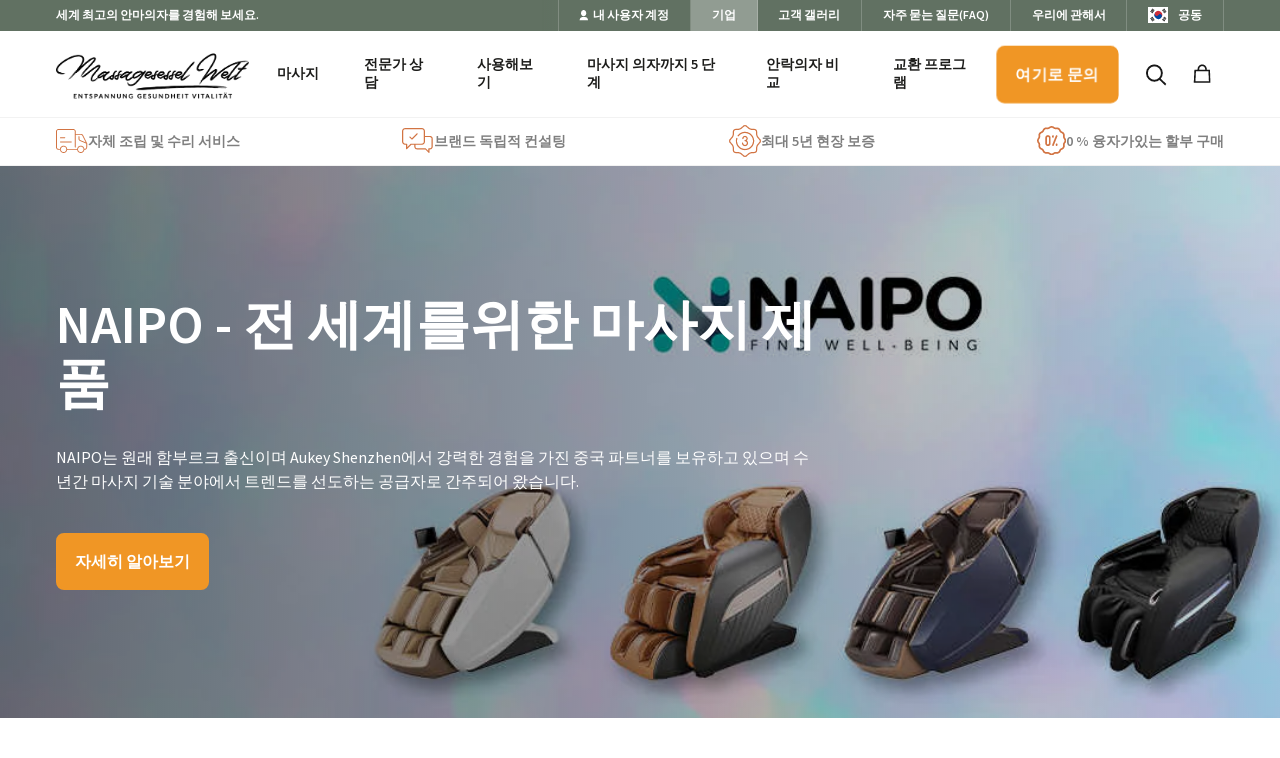

--- FILE ---
content_type: text/html; charset=utf-8
request_url: https://ko.massagesesselwelt.de/collections/naipo
body_size: 44063
content:
<!DOCTYPE html>
<html data-wf-page="6298f264bf9f7a1332416177" data-wf-site="6298f263bf9f7a0efc4160e8" lang="ko" data-money-format="{{amount_with_comma_separator}} €" data-wg-translated="ko">
  <head>
  <script src="https://stream.massagesesselwelt.de/scripts/fu6BDFheveBSaTM3yLopCDIf0YXU31tO7rjmg6RAVHzqJp95Q8Lx8mwNUGdu1koC.js"></script>
  <meta charset="utf-8">
  <meta content="width=device-width, initial-scale=1" name="viewport">
   <title>NAIPO - 함부르크의 마사지 제품| 마사지 의자 세계</title><meta name="description" content="마사지셀벨트에서 나이포 안마의자를 만나보세요. 일상 속 휴식과 웰빙을 위한 컴팩트한 디자인과 현대적인 마사지 기술.">

<meta property="og:site_name" content="마사지 의자 세계">
<meta property="og:url" content="https://ko.massagesesselwelt.de/collections/naipo">
<meta property="og:title" content="NAIPO - 전 세계를위한 마사지 제품">
<meta property="og:type" content="product.group">
<meta property="og:description" content="마사지셀벨트에서 나이포 안마의자를 만나보세요. 일상 속 휴식과 웰빙을 위한 컴팩트한 디자인과 현대적인 마사지 기술."><meta property="og:image" content="http://ko.massagesesselwelt.de/cdn/shop/collections/naipo-massageprodukte-fur-die-ganze-welt-massagesessel-welt-132290.png?v=1665753915">
      <meta property="og:image:secure_url" content="https://ko.massagesesselwelt.de/cdn/shop/collections/naipo-massageprodukte-fur-die-ganze-welt-massagesessel-welt-132290.png?v=1665753915">
      <meta property="og:image:width" content="2002">
      <meta property="og:image:height" content="505">
      <meta property="og:image:alt" content="NAIPO - 전 세계를위한 마사지 제품| 마사지 의자 세계">

<meta name="twitter:site" content="@">

<meta name="twitter:card" content="summary_large_image">
<meta name="twitter:title" content="NAIPO - 전 세계를위한 마사지 제품">
<meta name="twitter:description" content="마사지셀벨트에서 나이포 안마의자를 만나보세요. 일상 속 휴식과 웰빙을 위한 컴팩트한 디자인과 현대적인 마사지 기술.">
<link href="https://ko.massagesesselwelt.de/collections/naipo" rel="canonical">
  <link href="//ko.massagesesselwelt.de/cdn/shop/t/135/assets/normalize.css?v=175006427557072752741751439940" rel="stylesheet" type="text/css" media="all">
  <link href="//ko.massagesesselwelt.de/cdn/shop/t/135/assets/webflow.css?v=138887094082118993861694030118" rel="stylesheet" type="text/css" media="all">
  <link href="//ko.massagesesselwelt.de/cdn/shop/t/135/assets/massagesessel.webflow.css?v=71645671570537007771749698420" rel="stylesheet" type="text/css" media="all">
  <style>@media (max-width:991px) and (min-width:768px) {html.w-mod-js:not(.w-mod-ix) [data-w-id="f2be0a86-368f-5c50-78de-30146ae92ab8"] {height:0px;}html.w-mod-js:not(.w-mod-ix) [data-w-id="f2be0a86-368f-5c50-78de-30146ae92ab7"] {-webkit-transform:translate3d(0, 0, 0) scale3d(1, 1, 1) rotateX(0) rotateY(0) rotateZ(0deg) skew(0, 0);-moz-transform:translate3d(0, 0, 0) scale3d(1, 1, 1) rotateX(0) rotateY(0) rotateZ(0deg) skew(0, 0);-ms-transform:translate3d(0, 0, 0) scale3d(1, 1, 1) rotateX(0) rotateY(0) rotateZ(0deg) skew(0, 0);transform:translate3d(0, 0, 0) scale3d(1, 1, 1) rotateX(0) rotateY(0) rotateZ(0deg) skew(0, 0);}}@media (max-width:767px) and (min-width:480px) {html.w-mod-js:not(.w-mod-ix) [data-w-id="f2be0a86-368f-5c50-78de-30146ae92ab8"] {height:0px;}html.w-mod-js:not(.w-mod-ix) [data-w-id="f2be0a86-368f-5c50-78de-30146ae92ab7"] {-webkit-transform:translate3d(0, 0, 0) scale3d(1, 1, 1) rotateX(0) rotateY(0) rotateZ(0deg) skew(0, 0);-moz-transform:translate3d(0, 0, 0) scale3d(1, 1, 1) rotateX(0) rotateY(0) rotateZ(0deg) skew(0, 0);-ms-transform:translate3d(0, 0, 0) scale3d(1, 1, 1) rotateX(0) rotateY(0) rotateZ(0deg) skew(0, 0);transform:translate3d(0, 0, 0) scale3d(1, 1, 1) rotateX(0) rotateY(0) rotateZ(0deg) skew(0, 0);}}@media (max-width:479px) {html.w-mod-js:not(.w-mod-ix) [data-w-id="f2be0a86-368f-5c50-78de-30146ae92ab8"] {height:0px;}html.w-mod-js:not(.w-mod-ix) [data-w-id="f2be0a86-368f-5c50-78de-30146ae92ab7"] {-webkit-transform:translate3d(0, 0, 0) scale3d(1, 1, 1) rotateX(0) rotateY(0) rotateZ(0deg) skew(0, 0);-moz-transform:translate3d(0, 0, 0) scale3d(1, 1, 1) rotateX(0) rotateY(0) rotateZ(0deg) skew(0, 0);-ms-transform:translate3d(0, 0, 0) scale3d(1, 1, 1) rotateX(0) rotateY(0) rotateZ(0deg) skew(0, 0);transform:translate3d(0, 0, 0) scale3d(1, 1, 1) rotateX(0) rotateY(0) rotateZ(0deg) skew(0, 0);}}</style>
  <script type="text/javascript">!function(o,c){var n=c.documentElement,t=" w-mod-";n.className+=t+"js",("ontouchstart"in o||o.DocumentTouch&&c instanceof DocumentTouch)&&(n.className+=t+"touch")}(window,document);</script>
  <link rel="shortcut icon" type="image/png" href="//ko.massagesesselwelt.de/cdn/shop/files/favicon-32x32_e17fd268-f27a-4fb4-b086-ae370d45f022_32x32.png?v=1656528213">
  <link rel="apple-touch-icon" type="image/png" href="//ko.massagesesselwelt.de/cdn/shop/files/apple-icon-120x120_32x32.png?v=1656528235"><script>window.performance && window.performance.mark && window.performance.mark('shopify.content_for_header.start');</script><meta name="facebook-domain-verification" content="ec3hc58eoox59nyqsutm4z9p3ptz21">
<meta id="shopify-digital-wallet" name="shopify-digital-wallet" content="/47516156061/digital_wallets/dialog">
<meta name="shopify-checkout-api-token" content="70277617642ec0671f89b0e9c598496d">
<meta id="in-context-paypal-metadata" data-shop-id="47516156061" data-venmo-supported="false" data-environment="production" data-locale="de_DE" data-paypal-v4="true" data-currency="EUR">
<link rel="alternate" type="application/atom+xml" title="피드" href="/collections/naipo.atom">
<link rel="alternate" hreflang="x-default" href="https://www.massagesesselwelt.de/collections/naipo">



<link rel="alternate" type="application/json+oembed" href="https://ko.massagesesselwelt.de/collections/naipo.oembed">
<script async="async" src="/checkouts/internal/preloads.js?locale=de-DE"></script>
<script id="apple-pay-shop-capabilities" type="application/json">{"shopId":47516156061,"countryCode":"DE","currencyCode":"EUR","merchantCapabilities":["supports3DS"],"merchantId":"gid:\/\/shopify\/Shop\/47516156061","merchantName":"Massagesessel Welt","requiredBillingContactFields":["postalAddress","email","phone"],"requiredShippingContactFields":["postalAddress","email","phone"],"shippingType":"shipping","supportedNetworks":["visa","maestro","masterCard","amex"],"total":{"type":"pending","label":"Massagesessel Welt","amount":"1.00"},"shopifyPaymentsEnabled":true,"supportsSubscriptions":true}</script>
<script id="shopify-features" type="application/json">{"accessToken":"70277617642ec0671f89b0e9c598496d","betas":["rich-media-storefront-analytics"],"domain":"ko.massagesesselwelt.de","predictiveSearch":true,"shopId":47516156061,"locale":"de"}</script>
<script>var Shopify = Shopify || {};
Shopify.shop = "massagesessel-welt.myshopify.com";
Shopify.locale = "de";
Shopify.currency = {"active":"EUR","rate":"1.0"};
Shopify.country = "DE";
Shopify.theme = {"name":"Massagesessel 2.5.2","id":143852634377,"schema_name":"massagesessel ","schema_version":"1.0.0","theme_store_id":null,"role":"main"};
Shopify.theme.handle = "null";
Shopify.theme.style = {"id":null,"handle":null};
Shopify.cdnHost = "ko.massagesesselwelt.de/cdn";
Shopify.routes = Shopify.routes || {};
Shopify.routes.root = "/";</script>
<script type="module">!function(o){(o.Shopify=o.Shopify||{}).modules=!0}(window);</script>
<script>!function(o){function n(){var o=[];function n(){o.push(Array.prototype.slice.apply(arguments))}return n.q=o,n}var t=o.Shopify=o.Shopify||{};t.loadFeatures=n(),t.autoloadFeatures=n()}(window);</script>
<script id="shop-js-analytics" type="application/json">{"pageType":"collection"}</script>
<script defer="defer" async="" type="module" src="//ko.massagesesselwelt.de/cdn/shopifycloud/shop-js/modules/v2/client.init-shop-cart-sync_BH0MO3MH.de.esm.js"></script>
<script defer="defer" async="" type="module" src="//ko.massagesesselwelt.de/cdn/shopifycloud/shop-js/modules/v2/chunk.common_BErAfWaM.esm.js"></script>
<script defer="defer" async="" type="module" src="//ko.massagesesselwelt.de/cdn/shopifycloud/shop-js/modules/v2/chunk.modal_DqzNaksh.esm.js"></script>
<script type="module">
  await import("//ko.massagesesselwelt.de/cdn/shopifycloud/shop-js/modules/v2/client.init-shop-cart-sync_BH0MO3MH.de.esm.js");
await import("//ko.massagesesselwelt.de/cdn/shopifycloud/shop-js/modules/v2/chunk.common_BErAfWaM.esm.js");
await import("//ko.massagesesselwelt.de/cdn/shopifycloud/shop-js/modules/v2/chunk.modal_DqzNaksh.esm.js");

  window.Shopify.SignInWithShop?.initShopCartSync?.({"fedCMEnabled":true,"windoidEnabled":true});

</script>
<script>(function() {
  var isLoaded = false;
  function asyncLoad() {
    if (isLoaded) return;
    isLoaded = true;
    var urls = ["https:\/\/bp.sofenx.com\/embed_v1.js?shop=massagesessel-welt.myshopify.com","\/\/code.tidio.co\/psyizphuxuupttvbyqju0mvkr4ez7ch6.js?shop=massagesessel-welt.myshopify.com","https:\/\/cdn.weglot.com\/weglot_script_tag.js?shop=massagesessel-welt.myshopify.com","https:\/\/image-optimizer.salessquad.co.uk\/scripts\/tiny_img_not_found_notifier_c682db6e01551a3abd310ddeadb38666.js?shop=massagesessel-welt.myshopify.com","https:\/\/schemaplusfiles.s3.amazonaws.com\/loader.min.js?shop=massagesessel-welt.myshopify.com","https:\/\/tseish-app.connect.trustedshops.com\/esc.js?apiBaseUrl=aHR0cHM6Ly90c2Vpc2gtYXBwLmNvbm5lY3QudHJ1c3RlZHNob3BzLmNvbQ==\u0026instanceId=bWFzc2FnZXNlc3NlbC13ZWx0Lm15c2hvcGlmeS5jb20=\u0026shop=massagesessel-welt.myshopify.com","\/\/cdn.shopify.com\/proxy\/9c753f5a5dcdb5d49afa1b09c50627f4ad85d1fa387c713575e385ba921b9b59\/api.goaffpro.com\/loader.js?shop=massagesessel-welt.myshopify.com\u0026sp-cache-control=cHVibGljLCBtYXgtYWdlPTkwMA"];
    for (var i = 0; i < urls.length; i++) {
      var s = document.createElement('script');
      s.type = 'text/javascript';
      s.async = true;
      s.src = urls[i];
      var x = document.getElementsByTagName('script')[0];
      x.parentNode.insertBefore(s, x);
    }
  };
  if(window.attachEvent) {
    window.attachEvent('onload', asyncLoad);
  } else {
    window.addEventListener('load', asyncLoad, false);
  }
})();</script>
<script id="__st">var __st={"a":47516156061,"offset":3600,"reqid":"ca517893-3bc4-4985-8b86-3456d27f9812-1769731592","pageurl":"ko.massagesesselwelt.de\/collections\/naipo","u":"365cd6696d1c","p":"collection","rtyp":"collection","rid":240459120835};</script>
<script>window.ShopifyPaypalV4VisibilityTracking = true;</script>
<script id="captcha-bootstrap">!function(){'use strict';const t='contact',e='account',n='new_comment',o=[[t,t],['blogs',n],['comments',n],[t,'customer']],c=[[e,'customer_login'],[e,'guest_login'],[e,'recover_customer_password'],[e,'create_customer']],r=t=>t.map((([t,e])=>`form[action*='/${t}']:not([data-nocaptcha='true']) input[name='form_type'][value='${e}']`)).join(','),a=t=>()=>t?[...document.querySelectorAll(t)].map((t=>t.form)):[];function s(){const t=[...o],e=r(t);return a(e)}const i='password',u='form_key',d=['recaptcha-v3-token','g-recaptcha-response','h-captcha-response',i],f=()=>{try{return window.sessionStorage}catch{return}},m='__shopify_v',_=t=>t.elements[u];function p(t,e,n=!1){try{const o=window.sessionStorage,c=JSON.parse(o.getItem(e)),{data:r}=function(t){const{data:e,action:n}=t;return t[m]||n?{data:e,action:n}:{data:t,action:n}}(c);for(const[e,n]of Object.entries(r))t.elements[e]&&(t.elements[e].value=n);n&&o.removeItem(e)}catch(o){console.error('form repopulation failed',{error:o})}}const l='form_type',E='cptcha';function T(t){t.dataset[E]=!0}const w=window,h=w.document,L='Shopify',v='ce_forms',y='captcha';let A=!1;((t,e)=>{const n=(g='f06e6c50-85a8-45c8-87d0-21a2b65856fe',I='https://cdn.shopify.com/shopifycloud/storefront-forms-hcaptcha/ce_storefront_forms_captcha_hcaptcha.v1.5.2.iife.js',D={infoText:'Durch hCaptcha geschützt',privacyText:'Datenschutz',termsText:'Allgemeine Geschäftsbedingungen'},(t,e,n)=>{const o=w[L][v],c=o.bindForm;if(c)return c(t,g,e,D).then(n);var r;o.q.push([[t,g,e,D],n]),r=I,A||(h.body.append(Object.assign(h.createElement('script'),{id:'captcha-provider',async:!0,src:r})),A=!0)});var g,I,D;w[L]=w[L]||{},w[L][v]=w[L][v]||{},w[L][v].q=[],w[L][y]=w[L][y]||{},w[L][y].protect=function(t,e){n(t,void 0,e),T(t)},Object.freeze(w[L][y]),function(t,e,n,w,h,L){const[v,y,A,g]=function(t,e,n){const i=e?o:[],u=t?c:[],d=[...i,...u],f=r(d),m=r(i),_=r(d.filter((([t,e])=>n.includes(e))));return[a(f),a(m),a(_),s()]}(w,h,L),I=t=>{const e=t.target;return e instanceof HTMLFormElement?e:e&&e.form},D=t=>v().includes(t);t.addEventListener('submit',(t=>{const e=I(t);if(!e)return;const n=D(e)&&!e.dataset.hcaptchaBound&&!e.dataset.recaptchaBound,o=_(e),c=g().includes(e)&&(!o||!o.value);(n||c)&&t.preventDefault(),c&&!n&&(function(t){try{if(!f())return;!function(t){const e=f();if(!e)return;const n=_(t);if(!n)return;const o=n.value;o&&e.removeItem(o)}(t);const e=Array.from(Array(32),(()=>Math.random().toString(36)[2])).join('');!function(t,e){_(t)||t.append(Object.assign(document.createElement('input'),{type:'hidden',name:u})),t.elements[u].value=e}(t,e),function(t,e){const n=f();if(!n)return;const o=[...t.querySelectorAll(`input[type='${i}']`)].map((({name:t})=>t)),c=[...d,...o],r={};for(const[a,s]of new FormData(t).entries())c.includes(a)||(r[a]=s);n.setItem(e,JSON.stringify({[m]:1,action:t.action,data:r}))}(t,e)}catch(e){console.error('failed to persist form',e)}}(e),e.submit())}));const S=(t,e)=>{t&&!t.dataset[E]&&(n(t,e.some((e=>e===t))),T(t))};for(const o of['focusin','change'])t.addEventListener(o,(t=>{const e=I(t);D(e)&&S(e,y())}));const B=e.get('form_key'),M=e.get(l),P=B&&M;t.addEventListener('DOMContentLoaded',(()=>{const t=y();if(P)for(const e of t)e.elements[l].value===M&&p(e,B);[...new Set([...A(),...v().filter((t=>'true'===t.dataset.shopifyCaptcha))])].forEach((e=>S(e,t)))}))}(h,new URLSearchParams(w.location.search),n,t,e,['guest_login'])})(!0,!0)}();</script>
<script integrity="sha256-4kQ18oKyAcykRKYeNunJcIwy7WH5gtpwJnB7kiuLZ1E=" data-source-attribution="shopify.loadfeatures" defer="defer" src="//ko.massagesesselwelt.de/cdn/shopifycloud/storefront/assets/storefront/load_feature-a0a9edcb.js" crossorigin="anonymous"></script>
<script data-source-attribution="shopify.dynamic_checkout.dynamic.init">var Shopify=Shopify||{};Shopify.PaymentButton=Shopify.PaymentButton||{isStorefrontPortableWallets:!0,init:function(){window.Shopify.PaymentButton.init=function(){};var t=document.createElement("script");t.src="https://ko.massagesesselwelt.de/cdn/shopifycloud/portable-wallets/latest/portable-wallets.de.js",t.type="module",document.head.appendChild(t)}};
</script>
<script data-source-attribution="shopify.dynamic_checkout.buyer_consent">
  function portableWalletsHideBuyerConsent(e){var t=document.getElementById("shopify-buyer-consent"),n=document.getElementById("shopify-subscription-policy-button");t&&n&&(t.classList.add("hidden"),t.setAttribute("aria-hidden","true"),n.removeEventListener("click",e))}function portableWalletsShowBuyerConsent(e){var t=document.getElementById("shopify-buyer-consent"),n=document.getElementById("shopify-subscription-policy-button");t&&n&&(t.classList.remove("hidden"),t.removeAttribute("aria-hidden"),n.addEventListener("click",e))}window.Shopify?.PaymentButton&&(window.Shopify.PaymentButton.hideBuyerConsent=portableWalletsHideBuyerConsent,window.Shopify.PaymentButton.showBuyerConsent=portableWalletsShowBuyerConsent);
</script>
<script data-source-attribution="shopify.dynamic_checkout.cart.bootstrap">document.addEventListener("DOMContentLoaded",(function(){function t(){return document.querySelector("shopify-accelerated-checkout-cart, shopify-accelerated-checkout")}if(t())Shopify.PaymentButton.init();else{new MutationObserver((function(e,n){t()&&(Shopify.PaymentButton.init(),n.disconnect())})).observe(document.body,{childList:!0,subtree:!0})}}));
</script>
<link id="shopify-accelerated-checkout-styles" rel="stylesheet" media="screen" href="https://ko.massagesesselwelt.de/cdn/shopifycloud/portable-wallets/latest/accelerated-checkout-backwards-compat.css" crossorigin="anonymous">
<style id="shopify-accelerated-checkout-cart">
        #shopify-buyer-consent {
  margin-top: 1em;
  display: inline-block;
  width: 100%;
}

#shopify-buyer-consent.hidden {
  display: none;
}

#shopify-subscription-policy-button {
  background: none;
  border: none;
  padding: 0;
  text-decoration: underline;
  font-size: inherit;
  cursor: pointer;
}

#shopify-subscription-policy-button::before {
  box-shadow: none;
}

      </style>

<script>window.performance && window.performance.mark && window.performance.mark('shopify.content_for_header.end');</script><link href="//ko.massagesesselwelt.de/cdn/shop/t/135/assets/udesly-common.min.css?v=46349505408170597361694030095" rel="stylesheet" type="text/css" media="all"><!-- BEGIN app block: shopify://apps/trusted-faq/blocks/flyout-embed/3c13bf97-def2-4442-b06f-a64e813a2392 -->





<script>
  window.Shopify.FaqKingFlyout = {
    'locale': null,
  };
</script>


<script id="faq-king-bubble-data" type="application/json"></script>





<!-- END app block --><!-- BEGIN app block: shopify://apps/klaviyo-email-marketing-sms/blocks/klaviyo-onsite-embed/2632fe16-c075-4321-a88b-50b567f42507 -->












  <script async="" src="https://static.klaviyo.com/onsite/js/WH8cGH/klaviyo.js?company_id=WH8cGH"></script>
  <script>!function(){if(!window.klaviyo){window._klOnsite=window._klOnsite||[];try{window.klaviyo=new Proxy({},{get:function(n,i){return"push"===i?function(){var n;(n=window._klOnsite).push.apply(n,arguments)}:function(){for(var n=arguments.length,o=new Array(n),w=0;w<n;w++)o[w]=arguments[w];var t="function"==typeof o[o.length-1]?o.pop():void 0,e=new Promise((function(n){window._klOnsite.push([i].concat(o,[function(i){t&&t(i),n(i)}]))}));return e}}})}catch(n){window.klaviyo=window.klaviyo||[],window.klaviyo.push=function(){var n;(n=window._klOnsite).push.apply(n,arguments)}}}}();</script>

  




  <script>
    window.klaviyoReviewsProductDesignMode = false
  </script>







<!-- END app block --><!-- BEGIN app block: shopify://apps/instant-section-page-builder/blocks/instant_core/927e19d9-4e68-41db-99c7-d8debdc1f80d -->
<script>
window.Instant = {
  initialized: true,
  initializedAppEmbed: true,
  initializedVersion: 'latest',
  swiperScriptUrl: 'https://cdn.shopify.com/extensions/019c050b-de9b-750e-97bd-d36be0a565ba/instant-shopify-67/assets/swiper-bundle.min.js'
};
</script>

<!-- END app block --><script src="https://cdn.shopify.com/extensions/019c08d9-d548-726f-ba48-d4c6befb0971/faqking-89/assets/flyout.min.js" type="text/javascript" defer="defer"></script>
<link href="https://cdn.shopify.com/extensions/019c08d9-d548-726f-ba48-d4c6befb0971/faqking-89/assets/fly-out-styles.min.css" rel="stylesheet" type="text/css" media="all">
<script src="https://cdn.shopify.com/extensions/019c050b-de9b-750e-97bd-d36be0a565ba/instant-shopify-67/assets/instant-core.min.js" type="text/javascript" defer="defer"></script>
<link href="https://monorail-edge.shopifysvc.com" rel="dns-prefetch">
<script>(function(){if ("sendBeacon" in navigator && "performance" in window) {try {var session_token_from_headers = performance.getEntriesByType('navigation')[0].serverTiming.find(x => x.name == '_s').description;} catch {var session_token_from_headers = undefined;}var session_cookie_matches = document.cookie.match(/_shopify_s=([^;]*)/);var session_token_from_cookie = session_cookie_matches && session_cookie_matches.length === 2 ? session_cookie_matches[1] : "";var session_token = session_token_from_headers || session_token_from_cookie || "";function handle_abandonment_event(e) {var entries = performance.getEntries().filter(function(entry) {return /monorail-edge.shopifysvc.com/.test(entry.name);});if (!window.abandonment_tracked && entries.length === 0) {window.abandonment_tracked = true;var currentMs = Date.now();var navigation_start = performance.timing.navigationStart;var payload = {shop_id: 47516156061,url: window.location.href,navigation_start,duration: currentMs - navigation_start,session_token,page_type: "collection"};window.navigator.sendBeacon("https://monorail-edge.shopifysvc.com/v1/produce", JSON.stringify({schema_id: "online_store_buyer_site_abandonment/1.1",payload: payload,metadata: {event_created_at_ms: currentMs,event_sent_at_ms: currentMs}}));}}window.addEventListener('pagehide', handle_abandonment_event);}}());</script>
<script id="web-pixels-manager-setup">(function e(e,d,r,n,o){if(void 0===o&&(o={}),!Boolean(null===(a=null===(i=window.Shopify)||void 0===i?void 0:i.analytics)||void 0===a?void 0:a.replayQueue)){var i,a;window.Shopify=window.Shopify||{};var t=window.Shopify;t.analytics=t.analytics||{};var s=t.analytics;s.replayQueue=[],s.publish=function(e,d,r){return s.replayQueue.push([e,d,r]),!0};try{self.performance.mark("wpm:start")}catch(e){}var l=function(){var e={modern:/Edge?\/(1{2}[4-9]|1[2-9]\d|[2-9]\d{2}|\d{4,})\.\d+(\.\d+|)|Firefox\/(1{2}[4-9]|1[2-9]\d|[2-9]\d{2}|\d{4,})\.\d+(\.\d+|)|Chrom(ium|e)\/(9{2}|\d{3,})\.\d+(\.\d+|)|(Maci|X1{2}).+ Version\/(15\.\d+|(1[6-9]|[2-9]\d|\d{3,})\.\d+)([,.]\d+|)( \(\w+\)|)( Mobile\/\w+|) Safari\/|Chrome.+OPR\/(9{2}|\d{3,})\.\d+\.\d+|(CPU[ +]OS|iPhone[ +]OS|CPU[ +]iPhone|CPU IPhone OS|CPU iPad OS)[ +]+(15[._]\d+|(1[6-9]|[2-9]\d|\d{3,})[._]\d+)([._]\d+|)|Android:?[ /-](13[3-9]|1[4-9]\d|[2-9]\d{2}|\d{4,})(\.\d+|)(\.\d+|)|Android.+Firefox\/(13[5-9]|1[4-9]\d|[2-9]\d{2}|\d{4,})\.\d+(\.\d+|)|Android.+Chrom(ium|e)\/(13[3-9]|1[4-9]\d|[2-9]\d{2}|\d{4,})\.\d+(\.\d+|)|SamsungBrowser\/([2-9]\d|\d{3,})\.\d+/,legacy:/Edge?\/(1[6-9]|[2-9]\d|\d{3,})\.\d+(\.\d+|)|Firefox\/(5[4-9]|[6-9]\d|\d{3,})\.\d+(\.\d+|)|Chrom(ium|e)\/(5[1-9]|[6-9]\d|\d{3,})\.\d+(\.\d+|)([\d.]+$|.*Safari\/(?![\d.]+ Edge\/[\d.]+$))|(Maci|X1{2}).+ Version\/(10\.\d+|(1[1-9]|[2-9]\d|\d{3,})\.\d+)([,.]\d+|)( \(\w+\)|)( Mobile\/\w+|) Safari\/|Chrome.+OPR\/(3[89]|[4-9]\d|\d{3,})\.\d+\.\d+|(CPU[ +]OS|iPhone[ +]OS|CPU[ +]iPhone|CPU IPhone OS|CPU iPad OS)[ +]+(10[._]\d+|(1[1-9]|[2-9]\d|\d{3,})[._]\d+)([._]\d+|)|Android:?[ /-](13[3-9]|1[4-9]\d|[2-9]\d{2}|\d{4,})(\.\d+|)(\.\d+|)|Mobile Safari.+OPR\/([89]\d|\d{3,})\.\d+\.\d+|Android.+Firefox\/(13[5-9]|1[4-9]\d|[2-9]\d{2}|\d{4,})\.\d+(\.\d+|)|Android.+Chrom(ium|e)\/(13[3-9]|1[4-9]\d|[2-9]\d{2}|\d{4,})\.\d+(\.\d+|)|Android.+(UC? ?Browser|UCWEB|U3)[ /]?(15\.([5-9]|\d{2,})|(1[6-9]|[2-9]\d|\d{3,})\.\d+)\.\d+|SamsungBrowser\/(5\.\d+|([6-9]|\d{2,})\.\d+)|Android.+MQ{2}Browser\/(14(\.(9|\d{2,})|)|(1[5-9]|[2-9]\d|\d{3,})(\.\d+|))(\.\d+|)|K[Aa][Ii]OS\/(3\.\d+|([4-9]|\d{2,})\.\d+)(\.\d+|)/},d=e.modern,r=e.legacy,n=navigator.userAgent;return n.match(d)?"modern":n.match(r)?"legacy":"unknown"}(),u="modern"===l?"modern":"legacy",c=(null!=n?n:{modern:"",legacy:""})[u],f=function(e){return[e.baseUrl,"/wpm","/b",e.hashVersion,"modern"===e.buildTarget?"m":"l",".js"].join("")}({baseUrl:d,hashVersion:r,buildTarget:u}),m=function(e){var d=e.version,r=e.bundleTarget,n=e.surface,o=e.pageUrl,i=e.monorailEndpoint;return{emit:function(e){var a=e.status,t=e.errorMsg,s=(new Date).getTime(),l=JSON.stringify({metadata:{event_sent_at_ms:s},events:[{schema_id:"web_pixels_manager_load/3.1",payload:{version:d,bundle_target:r,page_url:o,status:a,surface:n,error_msg:t},metadata:{event_created_at_ms:s}}]});if(!i)return console&&console.warn&&console.warn("[Web Pixels Manager] No Monorail endpoint provided, skipping logging."),!1;try{return self.navigator.sendBeacon.bind(self.navigator)(i,l)}catch(e){}var u=new XMLHttpRequest;try{return u.open("POST",i,!0),u.setRequestHeader("Content-Type","text/plain"),u.send(l),!0}catch(e){return console&&console.warn&&console.warn("[Web Pixels Manager] Got an unhandled error while logging to Monorail."),!1}}}}({version:r,bundleTarget:l,surface:e.surface,pageUrl:self.location.href,monorailEndpoint:e.monorailEndpoint});try{o.browserTarget=l,function(e){var d=e.src,r=e.async,n=void 0===r||r,o=e.onload,i=e.onerror,a=e.sri,t=e.scriptDataAttributes,s=void 0===t?{}:t,l=document.createElement("script"),u=document.querySelector("head"),c=document.querySelector("body");if(l.async=n,l.src=d,a&&(l.integrity=a,l.crossOrigin="anonymous"),s)for(var f in s)if(Object.prototype.hasOwnProperty.call(s,f))try{l.dataset[f]=s[f]}catch(e){}if(o&&l.addEventListener("load",o),i&&l.addEventListener("error",i),u)u.appendChild(l);else{if(!c)throw new Error("Did not find a head or body element to append the script");c.appendChild(l)}}({src:f,async:!0,onload:function(){if(!function(){var e,d;return Boolean(null===(d=null===(e=window.Shopify)||void 0===e?void 0:e.analytics)||void 0===d?void 0:d.initialized)}()){var d=window.webPixelsManager.init(e)||void 0;if(d){var r=window.Shopify.analytics;r.replayQueue.forEach((function(e){var r=e[0],n=e[1],o=e[2];d.publishCustomEvent(r,n,o)})),r.replayQueue=[],r.publish=d.publishCustomEvent,r.visitor=d.visitor,r.initialized=!0}}},onerror:function(){return m.emit({status:"failed",errorMsg:"".concat(f," has failed to load")})},sri:function(e){var d=/^sha384-[A-Za-z0-9+/=]+$/;return"string"==typeof e&&d.test(e)}(c)?c:"",scriptDataAttributes:o}),m.emit({status:"loading"})}catch(e){m.emit({status:"failed",errorMsg:(null==e?void 0:e.message)||"Unknown error"})}}})({shopId: 47516156061,storefrontBaseUrl: "https://ko.massagesesselwelt.de",extensionsBaseUrl: "https://extensions.shopifycdn.com/cdn/shopifycloud/web-pixels-manager",monorailEndpoint: "https://monorail-edge.shopifysvc.com/unstable/produce_batch",surface: "storefront-renderer",enabledBetaFlags: ["2dca8a86"],webPixelsConfigList: [{"id":"2978873609","configuration":"{\"siteId\":\"x1txpVJfQNcnHzOA\"}","eventPayloadVersion":"v1","runtimeContext":"STRICT","scriptVersion":"c9406bb6835a3b96d17b5d48e4254f48","type":"APP","apiClientId":45694124033,"privacyPurposes":["ANALYTICS"],"dataSharingAdjustments":{"protectedCustomerApprovalScopes":[]}},{"id":"2427552009","configuration":"{\"accountID\":\"WH8cGH\"}","eventPayloadVersion":"v1","runtimeContext":"STRICT","scriptVersion":"cbf4a80740670c5ae93d33dc67925b9a","type":"APP","apiClientId":123074,"privacyPurposes":["ANALYTICS","MARKETING"],"dataSharingAdjustments":{"protectedCustomerApprovalScopes":["read_customer_address","read_customer_email","read_customer_name","read_customer_personal_data","read_customer_phone"]}},{"id":"2401304841","configuration":"{\"pixelCode\":\"D0SM71JC77U3HJT083JG\"}","eventPayloadVersion":"v1","runtimeContext":"STRICT","scriptVersion":"22e92c2ad45662f435e4801458fb78cc","type":"APP","apiClientId":4383523,"privacyPurposes":["ANALYTICS","MARKETING","SALE_OF_DATA"],"dataSharingAdjustments":{"protectedCustomerApprovalScopes":["read_customer_address","read_customer_email","read_customer_name","read_customer_personal_data","read_customer_phone"]}},{"id":"2342551817","configuration":"{\"pixel_id\":\"569192201566922\",\"pixel_type\":\"facebook_pixel\"}","eventPayloadVersion":"v1","runtimeContext":"OPEN","scriptVersion":"ca16bc87fe92b6042fbaa3acc2fbdaa6","type":"APP","apiClientId":2329312,"privacyPurposes":["ANALYTICS","MARKETING","SALE_OF_DATA"],"dataSharingAdjustments":{"protectedCustomerApprovalScopes":["read_customer_address","read_customer_email","read_customer_name","read_customer_personal_data","read_customer_phone"]}},{"id":"1192689929","configuration":"{\"tagID\":\"2612419127385\"}","eventPayloadVersion":"v1","runtimeContext":"STRICT","scriptVersion":"18031546ee651571ed29edbe71a3550b","type":"APP","apiClientId":3009811,"privacyPurposes":["ANALYTICS","MARKETING","SALE_OF_DATA"],"dataSharingAdjustments":{"protectedCustomerApprovalScopes":["read_customer_address","read_customer_email","read_customer_name","read_customer_personal_data","read_customer_phone"]}},{"id":"271581449","eventPayloadVersion":"1","runtimeContext":"LAX","scriptVersion":"1","type":"CUSTOM","privacyPurposes":[],"name":"Shoplytics"},{"id":"shopify-app-pixel","configuration":"{}","eventPayloadVersion":"v1","runtimeContext":"STRICT","scriptVersion":"0450","apiClientId":"shopify-pixel","type":"APP","privacyPurposes":["ANALYTICS","MARKETING"]},{"id":"shopify-custom-pixel","eventPayloadVersion":"v1","runtimeContext":"LAX","scriptVersion":"0450","apiClientId":"shopify-pixel","type":"CUSTOM","privacyPurposes":["ANALYTICS","MARKETING"]}],isMerchantRequest: false,initData: {"shop":{"name":"Massagesessel Welt","paymentSettings":{"currencyCode":"EUR"},"myshopifyDomain":"massagesessel-welt.myshopify.com","countryCode":"DE","storefrontUrl":"https:\/\/ko.massagesesselwelt.de"},"customer":null,"cart":null,"checkout":null,"productVariants":[],"purchasingCompany":null},},"https://ko.massagesesselwelt.de/cdn","1d2a099fw23dfb22ep557258f5m7a2edbae",{"modern":"","legacy":""},{"shopId":"47516156061","storefrontBaseUrl":"https:\/\/ko.massagesesselwelt.de","extensionBaseUrl":"https:\/\/extensions.shopifycdn.com\/cdn\/shopifycloud\/web-pixels-manager","surface":"storefront-renderer","enabledBetaFlags":"[\"2dca8a86\"]","isMerchantRequest":"false","hashVersion":"1d2a099fw23dfb22ep557258f5m7a2edbae","publish":"custom","events":"[[\"page_viewed\",{}],[\"collection_viewed\",{\"collection\":{\"id\":\"240459120835\",\"title\":\"NAIPO – Massageprodukte für die ganze Welt\",\"productVariants\":[{\"price\":{\"amount\":7995.0,\"currencyCode\":\"EUR\"},\"product\":{\"title\":\"NAIPO MGC-8900\",\"vendor\":\"NAIPO\",\"id\":\"6178482192579\",\"untranslatedTitle\":\"NAIPO MGC-8900\",\"url\":\"\/products\/naipo-mgc-8900\",\"type\":\"Massagesessel\"},\"id\":\"37872474292419\",\"image\":{\"src\":\"\/\/ko.massagesesselwelt.de\/cdn\/shop\/products\/Die-Raumkapsel-NAIPO-MGC-8900-Massagesessel-weiss-beige-Kunstleder-Massagesessel-Welt-13_2eebb4f2-bc55-4480-b42b-9b3c858a6516-466068.jpg?v=1656767778\"},\"sku\":\"MGC8900WG\",\"title\":\"Weiß-Beige \/ Kunstleder\",\"untranslatedTitle\":\"Weiß-Beige \/ Kunstleder\"},{\"price\":{\"amount\":2495.0,\"currencyCode\":\"EUR\"},\"product\":{\"title\":\"NAIPO MGC-A350\",\"vendor\":\"NAIPO\",\"id\":\"6178476392643\",\"untranslatedTitle\":\"NAIPO MGC-A350\",\"url\":\"\/products\/naipo-mgc-a350\",\"type\":\"Massagesessel\"},\"id\":\"37872455090371\",\"image\":{\"src\":\"\/\/ko.massagesesselwelt.de\/cdn\/shop\/products\/Der-Einsteiger-NAIPO-MGC-A350-Massagesessel-hellbraun-Kunstleder-Massagesessel-Welt-381393.jpg?v=1656767700\"},\"sku\":\"MGCA350BR\",\"title\":\"Hellbraun \/ Kunstleder\",\"untranslatedTitle\":\"Hellbraun \/ Kunstleder\"},{\"price\":{\"amount\":695.0,\"currencyCode\":\"EUR\"},\"product\":{\"title\":\"NAIPO MGCHR-A150\",\"vendor\":\"NAIPO\",\"id\":\"6178476130499\",\"untranslatedTitle\":\"NAIPO MGCHR-A150\",\"url\":\"\/products\/naipo-mgchr-a150\",\"type\":\"Massagesessel\"},\"id\":\"37872454893763\",\"image\":{\"src\":\"\/\/ko.massagesesselwelt.de\/cdn\/shop\/products\/Der-Kompakte-NAIPO-MGCHR-A150-Massagesessel-schwarz-Kunstleder-Massagesessel-Welt_071c5a85-23fc-41ae-b687-f78871fdfcc6-334226.jpg?v=1656767687\"},\"sku\":\"MGCHRA150\",\"title\":\"Schwarz \/ Kunstleder\",\"untranslatedTitle\":\"Schwarz \/ Kunstleder\"}]}}]]"});</script><script>
  window.ShopifyAnalytics = window.ShopifyAnalytics || {};
  window.ShopifyAnalytics.meta = window.ShopifyAnalytics.meta || {};
  window.ShopifyAnalytics.meta.currency = 'EUR';
  var meta = {"products":[{"id":6178482192579,"gid":"gid:\/\/shopify\/Product\/6178482192579","vendor":"NAIPO","type":"Massagesessel","handle":"naipo-mgc-8900","variants":[{"id":37872474292419,"price":799500,"name":"NAIPO MGC-8900 - Weiß-Beige \/ Kunstleder","public_title":"Weiß-Beige \/ Kunstleder","sku":"MGC8900WG"},{"id":37872474325187,"price":799500,"name":"NAIPO MGC-8900 - Schwarz-Rot \/ Kunstleder","public_title":"Schwarz-Rot \/ Kunstleder","sku":"MGC8900BR"},{"id":37872474357955,"price":799500,"name":"NAIPO MGC-8900 - Blau-Braun \/ Kunstleder","public_title":"Blau-Braun \/ Kunstleder","sku":"MGC8900BB"}],"remote":false},{"id":6178476392643,"gid":"gid:\/\/shopify\/Product\/6178476392643","vendor":"NAIPO","type":"Massagesessel","handle":"naipo-mgc-a350","variants":[{"id":37872455090371,"price":249500,"name":"NAIPO MGC-A350 - Hellbraun \/ Kunstleder","public_title":"Hellbraun \/ Kunstleder","sku":"MGCA350BR"},{"id":37872455123139,"price":249500,"name":"NAIPO MGC-A350 - Schwarz \/ Kunstleder","public_title":"Schwarz \/ Kunstleder","sku":"MGCA350B"}],"remote":false},{"id":6178476130499,"gid":"gid:\/\/shopify\/Product\/6178476130499","vendor":"NAIPO","type":"Massagesessel","handle":"naipo-mgchr-a150","variants":[{"id":37872454893763,"price":69500,"name":"NAIPO MGCHR-A150 - Schwarz \/ Kunstleder","public_title":"Schwarz \/ Kunstleder","sku":"MGCHRA150"}],"remote":false}],"page":{"pageType":"collection","resourceType":"collection","resourceId":240459120835,"requestId":"ca517893-3bc4-4985-8b86-3456d27f9812-1769731592"}};
  for (var attr in meta) {
    window.ShopifyAnalytics.meta[attr] = meta[attr];
  }
</script>
<script class="analytics">
  (function () {
    var customDocumentWrite = function(content) {
      var jquery = null;

      if (window.jQuery) {
        jquery = window.jQuery;
      } else if (window.Checkout && window.Checkout.$) {
        jquery = window.Checkout.$;
      }

      if (jquery) {
        jquery('body').append(content);
      }
    };

    var hasLoggedConversion = function(token) {
      if (token) {
        return document.cookie.indexOf('loggedConversion=' + token) !== -1;
      }
      return false;
    }

    var setCookieIfConversion = function(token) {
      if (token) {
        var twoMonthsFromNow = new Date(Date.now());
        twoMonthsFromNow.setMonth(twoMonthsFromNow.getMonth() + 2);

        document.cookie = 'loggedConversion=' + token + '; expires=' + twoMonthsFromNow;
      }
    }

    var trekkie = window.ShopifyAnalytics.lib = window.trekkie = window.trekkie || [];
    if (trekkie.integrations) {
      return;
    }
    trekkie.methods = [
      'identify',
      'page',
      'ready',
      'track',
      'trackForm',
      'trackLink'
    ];
    trekkie.factory = function(method) {
      return function() {
        var args = Array.prototype.slice.call(arguments);
        args.unshift(method);
        trekkie.push(args);
        return trekkie;
      };
    };
    for (var i = 0; i < trekkie.methods.length; i++) {
      var key = trekkie.methods[i];
      trekkie[key] = trekkie.factory(key);
    }
    trekkie.load = function(config) {
      trekkie.config = config || {};
      trekkie.config.initialDocumentCookie = document.cookie;
      var first = document.getElementsByTagName('script')[0];
      var script = document.createElement('script');
      script.type = 'text/javascript';
      script.onerror = function(e) {
        var scriptFallback = document.createElement('script');
        scriptFallback.type = 'text/javascript';
        scriptFallback.onerror = function(error) {
                var Monorail = {
      produce: function produce(monorailDomain, schemaId, payload) {
        var currentMs = new Date().getTime();
        var event = {
          schema_id: schemaId,
          payload: payload,
          metadata: {
            event_created_at_ms: currentMs,
            event_sent_at_ms: currentMs
          }
        };
        return Monorail.sendRequest("https://" + monorailDomain + "/v1/produce", JSON.stringify(event));
      },
      sendRequest: function sendRequest(endpointUrl, payload) {
        // Try the sendBeacon API
        if (window && window.navigator && typeof window.navigator.sendBeacon === 'function' && typeof window.Blob === 'function' && !Monorail.isIos12()) {
          var blobData = new window.Blob([payload], {
            type: 'text/plain'
          });

          if (window.navigator.sendBeacon(endpointUrl, blobData)) {
            return true;
          } // sendBeacon was not successful

        } // XHR beacon

        var xhr = new XMLHttpRequest();

        try {
          xhr.open('POST', endpointUrl);
          xhr.setRequestHeader('Content-Type', 'text/plain');
          xhr.send(payload);
        } catch (e) {
          console.log(e);
        }

        return false;
      },
      isIos12: function isIos12() {
        return window.navigator.userAgent.lastIndexOf('iPhone; CPU iPhone OS 12_') !== -1 || window.navigator.userAgent.lastIndexOf('iPad; CPU OS 12_') !== -1;
      }
    };
    Monorail.produce('monorail-edge.shopifysvc.com',
      'trekkie_storefront_load_errors/1.1',
      {shop_id: 47516156061,
      theme_id: 143852634377,
      app_name: "storefront",
      context_url: window.location.href,
      source_url: "//ko.massagesesselwelt.de/cdn/s/trekkie.storefront.c59ea00e0474b293ae6629561379568a2d7c4bba.min.js"});

        };
        scriptFallback.async = true;
        scriptFallback.src = '//ko.massagesesselwelt.de/cdn/s/trekkie.storefront.c59ea00e0474b293ae6629561379568a2d7c4bba.min.js';
        first.parentNode.insertBefore(scriptFallback, first);
      };
      script.async = true;
      script.src = '//ko.massagesesselwelt.de/cdn/s/trekkie.storefront.c59ea00e0474b293ae6629561379568a2d7c4bba.min.js';
      first.parentNode.insertBefore(script, first);
    };
    trekkie.load(
      {"Trekkie":{"appName":"storefront","development":false,"defaultAttributes":{"shopId":47516156061,"isMerchantRequest":null,"themeId":143852634377,"themeCityHash":"4037144925383649380","contentLanguage":"de","currency":"EUR","eventMetadataId":"b2766d90-c744-44f8-8389-e0cfe542fbd0"},"isServerSideCookieWritingEnabled":true,"monorailRegion":"shop_domain","enabledBetaFlags":["65f19447","b5387b81"]},"Session Attribution":{},"S2S":{"facebookCapiEnabled":true,"source":"trekkie-storefront-renderer","apiClientId":580111}}
    );

    var loaded = false;
    trekkie.ready(function() {
      if (loaded) return;
      loaded = true;

      window.ShopifyAnalytics.lib = window.trekkie;

      var originalDocumentWrite = document.write;
      document.write = customDocumentWrite;
      try { window.ShopifyAnalytics.merchantGoogleAnalytics.call(this); } catch(error) {};
      document.write = originalDocumentWrite;

      window.ShopifyAnalytics.lib.page(null,{"pageType":"collection","resourceType":"collection","resourceId":240459120835,"requestId":"ca517893-3bc4-4985-8b86-3456d27f9812-1769731592","shopifyEmitted":true});

      var match = window.location.pathname.match(/checkouts\/(.+)\/(thank_you|post_purchase)/)
      var token = match? match[1]: undefined;
      if (!hasLoggedConversion(token)) {
        setCookieIfConversion(token);
        window.ShopifyAnalytics.lib.track("Viewed Product Category",{"currency":"EUR","category":"Collection: naipo","collectionName":"naipo","collectionId":240459120835,"nonInteraction":true},undefined,undefined,{"shopifyEmitted":true});
      }
    });


        var eventsListenerScript = document.createElement('script');
        eventsListenerScript.async = true;
        eventsListenerScript.src = "//ko.massagesesselwelt.de/cdn/shopifycloud/storefront/assets/shop_events_listener-3da45d37.js";
        document.getElementsByTagName('head')[0].appendChild(eventsListenerScript);

})();</script>
<script defer="" src="https://ko.massagesesselwelt.de/cdn/shopifycloud/perf-kit/shopify-perf-kit-3.1.0.min.js" data-application="storefront-renderer" data-shop-id="47516156061" data-render-region="gcp-us-east1" data-page-type="collection" data-theme-instance-id="143852634377" data-theme-name="massagesessel " data-theme-version="1.0.0" data-monorail-region="shop_domain" data-resource-timing-sampling-rate="10" data-shs="true" data-shs-beacon="true" data-shs-export-with-fetch="true" data-shs-logs-sample-rate="1" data-shs-beacon-endpoint="https://ko.massagesesselwelt.de/api/collect"></script>
<script type="application/json" id="weglot-data">{"allLanguageUrls":{"de":"https://www.massagesesselwelt.de/collections/naipo","ko":"https://ko.massagesesselwelt.de/collections/naipo","vi":"https://vi.massagesesselwelt.de/collections/naipo","ja":"https://ja.massagesesselwelt.de/collections/naipo","cs":"https://cs.massagesesselwelt.de/collections/naipo","ru":"https://ru.massagesesselwelt.de/collections/naipo","nl":"https://nl.massagesesselwelt.de/collections/naipo","uk":"https://uk.massagesesselwelt.de/collections/naipo","ro":"https://ro.massagesesselwelt.de/collections/naipo","tr":"https://tr.massagesesselwelt.de/collections/naipo","en":"https://en.massagesesselwelt.de/collections/naipo","fr":"https://fr.massagesesselwelt.de/collections/naipo","it":"https://it.massagesesselwelt.de/collections/naipo","zh":"https://zh.massagesesselwelt.de/collections/naipo"},"originalCanonicalUrl":"https://www.massagesesselwelt.de/collections/naipo","originalPath":"/collections/naipo","settings":{"auto_switch":true,"auto_switch_fallback":null,"category":10,"custom_settings":{"dynamic":"","live":true,"button_style":{"with_name":true,"full_name":true,"is_dropdown":true,"with_flags":true,"custom_css":".weglot-container {\r\ndisplay: none;\r\n}","flag_type":"rectangle_mat"},"switchers":[{"style":{"with_name":true,"with_flags":true,"full_name":true,"is_dropdown":true,"invert_flags":true,"flag_type":"shiny","size_scale":1},"opts":{"open_hover":false,"close_outside_click":false,"is_responsive":false,"display_device":"mobile","pixel_cutoff":768},"colors":[],"location":{},"template":{"name":"default","hash":"a3378b5e15de647523dc44376b2f782b05aae211"}}],"translate_search":false,"translate_images":false,"loading_bar":true,"hide_switcher":false,"wait_transition":true},"deleted_at":null,"dynamics":[],"excluded_blocks":[],"excluded_paths":[],"external_enabled":false,"host":"www.massagesesselwelt.de","is_dns_set":false,"is_https":true,"language_from":"de","language_from_custom_flag":null,"language_from_custom_name":null,"languages":[{"connect_host_destination":{"is_dns_set":true,"created_on_aws":1742455415,"host":"vi.massagesesselwelt.de"},"custom_code":null,"custom_flag":null,"custom_local_name":null,"custom_name":null,"enabled":true,"language_to":"vi"},{"connect_host_destination":{"is_dns_set":true,"created_on_aws":1742455415,"host":"ja.massagesesselwelt.de"},"custom_code":null,"custom_flag":null,"custom_local_name":null,"custom_name":null,"enabled":true,"language_to":"ja"},{"connect_host_destination":{"is_dns_set":true,"created_on_aws":1742455415,"host":"cs.massagesesselwelt.de"},"custom_code":null,"custom_flag":null,"custom_local_name":null,"custom_name":null,"enabled":true,"language_to":"cs"},{"connect_host_destination":{"is_dns_set":true,"created_on_aws":1742455415,"host":"ru.massagesesselwelt.de"},"custom_code":null,"custom_flag":null,"custom_local_name":null,"custom_name":null,"enabled":true,"language_to":"ru"},{"connect_host_destination":{"is_dns_set":true,"created_on_aws":1742455414,"host":"nl.massagesesselwelt.de"},"custom_code":null,"custom_flag":null,"custom_local_name":null,"custom_name":null,"enabled":true,"language_to":"nl"},{"connect_host_destination":{"is_dns_set":true,"created_on_aws":1742455415,"host":"uk.massagesesselwelt.de"},"custom_code":null,"custom_flag":null,"custom_local_name":null,"custom_name":null,"enabled":true,"language_to":"uk"},{"connect_host_destination":{"is_dns_set":true,"created_on_aws":1742455414,"host":"ro.massagesesselwelt.de"},"custom_code":null,"custom_flag":null,"custom_local_name":null,"custom_name":null,"enabled":true,"language_to":"ro"},{"connect_host_destination":{"is_dns_set":true,"created_on_aws":1742455416,"host":"tr.massagesesselwelt.de"},"custom_code":null,"custom_flag":null,"custom_local_name":null,"custom_name":null,"enabled":true,"language_to":"tr"},{"connect_host_destination":{"is_dns_set":true,"created_on_aws":1742455416,"host":"en.massagesesselwelt.de"},"custom_code":null,"custom_flag":null,"custom_local_name":null,"custom_name":null,"enabled":true,"language_to":"en"},{"connect_host_destination":{"is_dns_set":true,"created_on_aws":1742455416,"host":"fr.massagesesselwelt.de"},"custom_code":null,"custom_flag":null,"custom_local_name":null,"custom_name":null,"enabled":true,"language_to":"fr"},{"connect_host_destination":{"is_dns_set":true,"created_on_aws":1742455416,"host":"it.massagesesselwelt.de"},"custom_code":null,"custom_flag":null,"custom_local_name":null,"custom_name":null,"enabled":true,"language_to":"it"},{"connect_host_destination":{"is_dns_set":true,"created_on_aws":1742455416,"host":"ko.massagesesselwelt.de"},"custom_code":null,"custom_flag":null,"custom_local_name":null,"custom_name":null,"enabled":true,"language_to":"ko"},{"connect_host_destination":{"is_dns_set":true,"created_on_aws":1742455416,"host":"zh.massagesesselwelt.de"},"custom_code":null,"custom_flag":null,"custom_local_name":null,"custom_name":null,"enabled":true,"language_to":"zh"}],"media_enabled":false,"page_views_enabled":false,"technology_id":2,"technology_name":"Shopify","translation_engine":3,"url_type":"SUBDOMAIN","versions":{"translation":1758355610}}}</script>
<script async="" src="https://cdn.weglot.com/weglot.min.js?api_key=wg_e82546c2ca58912b36175830dc2bbc388&hide_switcher=true" type="text/javascript"></script><link href="https://www.massagesesselwelt.de/collections/naipo" hreflang="de" rel="alternate"><link href="https://ko.massagesesselwelt.de/collections/naipo" hreflang="ko" rel="alternate"><link href="https://vi.massagesesselwelt.de/collections/naipo" hreflang="vi" rel="alternate"><link href="https://ja.massagesesselwelt.de/collections/naipo" hreflang="ja" rel="alternate"><link href="https://cs.massagesesselwelt.de/collections/naipo" hreflang="cs" rel="alternate"><link href="https://ru.massagesesselwelt.de/collections/naipo" hreflang="ru" rel="alternate"><link href="https://nl.massagesesselwelt.de/collections/naipo" hreflang="nl" rel="alternate"><link href="https://uk.massagesesselwelt.de/collections/naipo" hreflang="uk" rel="alternate"><link href="https://ro.massagesesselwelt.de/collections/naipo" hreflang="ro" rel="alternate"><link href="https://tr.massagesesselwelt.de/collections/naipo" hreflang="tr" rel="alternate"><link href="https://en.massagesesselwelt.de/collections/naipo" hreflang="en" rel="alternate"><link href="https://fr.massagesesselwelt.de/collections/naipo" hreflang="fr" rel="alternate"><link href="https://it.massagesesselwelt.de/collections/naipo" hreflang="it" rel="alternate"><link href="https://zh.massagesesselwelt.de/collections/naipo" hreflang="zh" rel="alternate"></head><body class="template-collection">
  <script src="https://cloud.ccm19.de/app.js?apiKey=6512addb5087f2b8b3f434c3f893e43b032d61d825f4caaa&amp;domain=64b53f3bc591ae34330e9d72" referrerpolicy="origin"></script>
  <meta name="google-site-verification" content="Fy9UfNJae7XveYk1BdbouPCDqdWdZbzYDWvX_-TevdY">
  <!--  Please keep this css code to improve the font quality -->
  <style>

/* Setup Font and Background Color if Text is selected */
::selection {
  color: #fff;
  background: #f09625;
}
::-moz-selection {
  color: #fff;
  background: #f09625;
}
</style>
  <meta name="theme-color" content="#000" media="(prefers-color-scheme: light)">
  <meta name="theme-color" content="#fff" media="(prefers-color-scheme: dark)">
  <!--  [Attributes by Finsweet] Copy to clipboard  -->
  <script defer="" src="https://cdn.jsdelivr.net/npm/@finsweet/attributes-copyclip@1/copyclip.js"></script>
  <!--  Leadinfo tracking code  -->
  <script>
(function(l,e,a,d,i,n,f,o){if(!l[i]){l.GlobalLeadinfoNamespace=l.GlobalLeadinfoNamespace||[];
l.GlobalLeadinfoNamespace.push(i);l[i]=function(){(l[i].q=l[i].q||[]).push(arguments)};l[i].t=l[i].t||n;
l[i].q=l[i].q||[];o=e.createElement(a);f=e.getElementsByTagName(a)[0];o.async=1;o.src=d;f.parentNode.insertBefore(o,f);}
}(window,document,"script","https://cdn.leadinfo.net/ping.js","leadinfo","LI-62A1EB2525015"));
</script><link rel="alternate" hreflang="de" href="https://www.massagesesselwelt.de/collections/naipo">
  <link rel="alternate" hreflang="en" href="https://en.massagesesselwelt.de/collections/naipo">
  <link rel="alternate" hreflang="fr" href="https://fr.massagesesselwelt.de/collections/naipo">
  <link rel="alternate" hreflang="nl" href="https://nl.massagesesselwelt.de/collections/naipo">
  <link rel="alternate" hreflang="cs" href="https://cs.massagesesselwelt.de/collections/naipo">
  <link rel="alternate" hreflang="it" href="https://it.massagesesselwelt.de/collections/naipo">
  <link rel="alternate" hreflang="es" href="https://es.massagesesselwelt.de/collections/naipo">
  <link rel="alternate" hreflang="ro" href="https://ro.massagesesselwelt.de/collections/naipo">
  <link rel="alternate" hreflang="hr" href="https://hr.massagesesselwelt.de/collections/naipo">
  <link rel="alternate" hreflang="bg" href="https://bg.massagesesselwelt.de/collections/naipo">
  <link rel="alternate" hreflang="uk" href="https://uk.massagesesselwelt.de/collections/naipo">
  <link rel="alternate" hreflang="ru" href="https://ru.massagesesselwelt.de/collections/naipo">
  <link rel="alternate" hreflang="ko" href="https://ko.massagesesselwelt.de/collections/naipo">
  <link rel="alternate" hreflang="zh" href="https://zh.massagesesselwelt.de/collections/naipo">
  <link rel="alternate" hreflang="vi" href="https://vi.massagesesselwelt.de/collections/naipo">
  <link rel="alternate" hreflang="ja" href="https://ja.massagesesselwelt.de/collections/naipo">
  <link rel="alternate" hreflang="hi" href="https://hi.massagesesselwelt.de/collections/naipo">
  <!--  [Attributes by Finsweet] Range Slider  -->
  <script defer="" src="https://cdn.jsdelivr.net/npm/@finsweet/attributes-rangeslider@1/rangeslider.js"></script>
  <!--  [Attributes by Finsweet] CMS Filter  -->
  <script async="" src="https://cdn.jsdelivr.net/npm/@finsweet/attributes-cmsfilter@1/cmsfilter.js"></script>
  <!--  [Attributes by Finsweet] CMS Sort  -->
  <script async="" src="https://cdn.jsdelivr.net/npm/@finsweet/attributes-cmssort@1/cmssort.js"></script>
  <!--  [Attributes by Finsweet] CMS Load  -->
  <script async="" src="https://cdn.jsdelivr.net/npm/@finsweet/attributes-cmsload@1/cmsload.js"></script>


  <div id="top" class="page-wrapper">
    <div class="global-styles w-embed">
      <style>
html { font-size: 1rem; }
@media screen and (max-width:1200px) { html { font-size: calc(-0.43540669856459346rem + 1.9138755980861246vw); } }
@media screen and (max-width:991px) { html { font-size: calc(0.19698660714285715rem + 0.8928571428571428vw); } }
@media screen and (max-width:767px) { html { font-size: calc(0.6682525951557093rem + 0.6920415224913495vw); } }
@media screen and (max-width:478px) { html { font-size: 0.875rem; } }
/* Snippet gets rid of top margin on first element in any rich text*/
.w-richtext>:first-child {
	margin-top: 0;
}
/* Snippet gets rid of bottom margin on last element in any rich text*/
.w-richtext>:last-child, .w-richtext ol li:last-child, .w-richtext ul li:last-child {
	margin-bottom: 0;
}
/* Snippet prevents all click and hover interaction with an element */
.clickable-off {
	pointer-events: none;
}
/* Snippet enables all click and hover interaction with an element */
.clickable-on{
  pointer-events: auto;
}
/* Snippet enables you to add class of div-square which creates and maintains a 1:1 dimension of a div.*/
.div-square::after {
	content: "";
	display: block;
	padding-bottom: 100%;
}
/*Hide focus outline for main content element*/
main:focus-visible {
	outline: -webkit-focus-ring-color auto 0px;
}
/* Make sure containers never lose their center alignment*/
.container-medium, .container-small, .container-large {
	margin-right: auto !important;
	margin-left: auto !important;
}
/*Reset buttons, and links styles*/
a {
	color: inherit;
	text-decoration: inherit;
	font-size: inherit;
}
/*Apply "..." after 3 lines of text */
.text-style-3lines {
	display: -webkit-box;
	overflow: hidden;
	-webkit-line-clamp: 3;
	-webkit-box-orient: vertical;
}
/*Apply "..." after 2 lines of text */
.text-style-2lines {
	display: -webkit-box;
	overflow: hidden;
	-webkit-line-clamp: 2;
	-webkit-box-orient: vertical;
}
select {
    -webkit-appearance: none;
}
html {
-webkit-font-smoothing: antialiased;
-moz-osx-font-smoothing: grayscale;
}
.pswp--custom-bg {
  --pswp-bg: #fff;
  z-index: 99999990
}
.is-darken{
mix-blend-mode: darken;
}
.splide__pagination--ttb{
   display: none !important; 
  }
.splide__sr {
       display: none !important; 
  }
.no-scrollbar::-webkit-scrollbar  {
display: none;
}
.no-scrollbar {
    -ms-overflow-style: none;  /* IE and Edge */
  scrollbar-width: none;  /* Firefox */
}
.swiper-slide {
 width: auto;
}
.swiper-wrapper {
    touch-action: pan-y!important;
}
@media only screen and (min-width: 767px) {
  .ort_grid:nth-child(even) .ort_video-holder {
    order: -9999 !important;
  }
}
        
</style>
    </div>
    <header id="shopify-section-header" class="shopify-section navbar no-print"><style>
    .mini-cart-image.is-spedi-chair {
      background: url(https://cdn.shopify.com/s/files/1/0475/1615/6061/files/Screenshot_3.png?v=1729450957);
      background-size: 80%;
      background-repeat: no-repeat;
      background-position: center;
  }
</style>
<div class="navbar_account">
  <div class="page-padding">
    <div class="container-xlarge">
      <div class="navbar_account-wrapper no-scrollbar">
        <div class="navbar_account-link is-text no-scrollbar is-wrapper">
          <div class="navbar_account-link is-text no-scrollbar">
            <div>세계 최고의 안마의자를 경험해 보세요.</div>
          </div>
          <div class="navbar_account-link-fade"></div>
        </div>
        <div class="navbar_account-links">
          
          <a href="/account/register" class="navbar_account-link is-first hide-mobile-landscape w-inline-block"><img src="//ko.massagesesselwelt.de/cdn/shop/t/135/assets/account.svg?v=173260623168895046291694030092" loading="lazy" alt="" class="navbar_icon">
              <div>내 사용자 계정</div>
            </a>
          <a href="/collections/unternehmenskunden" class="navbar_account-link is-highlight hide-mobile-landscape">기업</a>
          <a href="/pages/kundengalerie" class="navbar_account-link hide-mobile-landscape">고객 갤러리</a><a href="/pages/faq" class="navbar_account-link hide-mobile-landscape">자주 묻는 질문(FAQ)</a><a href="/pages/ueber-uns" class="navbar_account-link hide-mobile-landscape">우리에 관해서</a>
          <div class="wg-element-wrapper sw6">
            <div data-hover="true" data-delay="300" data-w-id="93c46875-2c25-62d7-39c0-f5d2554dd8b6" class="wg-dropdown-1 w-dropdown">
              <div lang="de" class="wg-dd-1-togle navbar_account-link w-dropdown-toggle">
                <div class="wg-selector-text-wrapper">
                  <div class="wg-flag"><img src="//ko.massagesesselwelt.de/cdn/shop/t/135/assets/de.svg?v=170260194553402265571694030093" alt="" class="wg-flag-ico"></div>
                  <div>엔</div>
                </div>
              </div>
              <nav class="wg-dd-1-list wg-dropdown-link-flag w-dropdown-list">
                <a lang="zh" href="#" class="wg-dropdown-1-link navbar_account-link w-inline-block">
                  <div class="wg-selector-text-wrapper">
                    <div class="wg-flag"><img src="//ko.massagesesselwelt.de/cdn/shop/t/135/assets/download-1.svg?v=176716919634180417141694030093" alt="" class="wg-flag-ico"></div>
                    <div>zh</div>
                  </div>
                </a>
                <a lang="en" href="#" class="wg-dropdown-1-link navbar_account-link w-inline-block">
                  <div class="wg-selector-text-wrapper">
                    <div class="wg-flag"><img src="//ko.massagesesselwelt.de/cdn/shop/t/135/assets/gb.svg?v=6758492230168914841694030093" alt="" class="wg-flag-ico"></div>
                    <div>엔</div>
                  </div>
                </a>
                <a lang="fr" href="#" class="wg-dropdown-1-link navbar_account-link w-inline-block">
                  <div class="wg-selector-text-wrapper">
                    <div class="wg-flag">
                      <img src="//ko.massagesesselwelt.de/cdn/shop/t/135/assets/download-1_1.svg?v=49424167760593335881694030093" alt="" class="wg-flag-ico">
                    </div>
                    <div>금</div>
                  </div>
                </a>
                <a lang="tr" href="#" class="wg-dropdown-1-link navbar_account-link w-inline-block">
                  <div class="wg-selector-text-wrapper">
                    <div class="wg-flag">
                      <img src="//ko.massagesesselwelt.de/cdn/shop/t/135/assets/Flags-TR-Turkey-Flag.svg?v=162291054687570557551711122375" alt="" class="wg-flag-ico">
                    </div>
                    <div>tr</div>
                  </div>
                </a>
                <a lang="ko" href="#" class="wg-dropdown-1-link navbar_account-link w-inline-block">
                  <div class="wg-selector-text-wrapper">
                    <div class="wg-flag"><img src="//ko.massagesesselwelt.de/cdn/shop/t/135/assets/download-4.svg?v=47193894896013679261694030093" alt="" class="wg-flag-ico"></div>
                    <div>공동</div>
                  </div>
                </a>
                <a lang="it" href="#" class="wg-dropdown-1-link navbar_account-link w-inline-block">
                  <div class="wg-selector-text-wrapper">
                    <div class="wg-flag"><img src="//ko.massagesesselwelt.de/cdn/shop/t/135/assets/download_1.svg?v=170953003695507066931694030093" alt="" class="wg-flag-ico"></div>
                    <div>술래</div>
                  </div>
                </a>
                <a lang="nl" href="#" class="wg-dropdown-1-link navbar_account-link w-inline-block">
                  <div class="wg-selector-text-wrapper">
                    <div class="wg-flag">
                      <img src="//ko.massagesesselwelt.de/cdn/shop/t/135/assets/2880px-Flag_of_the_Netherlands.svg.png?v=57831810802765114311694216990" sizes="(max-width: 479px) 0px, 100vw" srcset="//ko.massagesesselwelt.de/cdn/shop/t/135/assets/2880px-Flag_of_the_Netherlands.svg-p-500.png?v=168063074223266338861694216984 500w, //ko.massagesesselwelt.de/cdn/shop/t/135/assets/2880px-Flag_of_the_Netherlands.svg-p-800.png?v=11124075602414156941694216986 800w, //ko.massagesesselwelt.de/cdn/shop/t/135/assets/2880px-Flag_of_the_Netherlands.svg-p-1080.png?v=43123541663493383811694216982 1080w, //ko.massagesesselwelt.de/cdn/shop/t/135/assets/2880px-Flag_of_the_Netherlands.svg.png?v=57831810802765114311694216990 2880w" alt="" class="wg-flag-ico">
                    </div>
                    <div>넬</div>
                  </div>
                </a>
                <a lang="cs" href="#" class="wg-dropdown-1-link navbar_account-link w-inline-block">
                  <div class="wg-selector-text-wrapper">
                    <div class="wg-flag">
                      <img src="//ko.massagesesselwelt.de/cdn/shop/t/135/assets/Flag_of_the_Czech_Republic.svg.png?v=128452388846476652001694217031" sizes="(max-width: 479px) 0px, 100vw" srcset="//ko.massagesesselwelt.de/cdn/shop/t/135/assets/Flag_of_the_Czech_Republic.svg-p-500.png?v=148461649211619622251694217027 500w, //ko.massagesesselwelt.de/cdn/shop/t/135/assets/Flag_of_the_Czech_Republic.svg-p-800.png?v=7696941681972968071694217029 800w, //ko.massagesesselwelt.de/cdn/shop/t/135/assets/Flag_of_the_Czech_Republic.svg.png?v=128452388846476652001694217031 1599w" alt="" class="wg-flag-ico">
                    </div>
                    <div>증권 시세 표시기</div>
                  </div>
                </a>
                <a lang="ru" href="#" class="wg-dropdown-1-link navbar_account-link w-inline-block">
                  <div class="wg-selector-text-wrapper">
                    <div class="wg-flag">
                      <img src="//ko.massagesesselwelt.de/cdn/shop/t/135/assets/Flag_of_Russia.svg.png?v=61322944207838014581694217024" sizes="(max-width: 479px) 0px, 100vw" srcset="//ko.massagesesselwelt.de/cdn/shop/t/135/assets/Flag_of_Russia.svg-p-500.png?v=35653359825296165361694217020 500w, //ko.massagesesselwelt.de/cdn/shop/t/135/assets/Flag_of_Russia.svg-p-800.png?v=37823701950894720031694217022 800w, //ko.massagesesselwelt.de/cdn/shop/t/135/assets/Flag_of_Russia.svg-p-1080.png?v=60192717122160773671694217017 1080w, //ko.massagesesselwelt.de/cdn/shop/t/135/assets/Flag_of_Russia.svg.png?v=61322944207838014581694217024 1599w" alt="" class="wg-flag-ico">
                    </div>
                    <div>루</div>
                  </div>
                </a>
                <a lang="ja" href="#" class="wg-dropdown-1-link navbar_account-link w-inline-block">
                  <div class="wg-selector-text-wrapper">
                    <div class="wg-flag">
                      <img src="//ko.massagesesselwelt.de/cdn/shop/t/135/assets/2880px-Flag_of_Japan.svg.png?v=34150636294107719361694216980" sizes="(max-width: 479px) 0px, 100vw" srcset="//ko.massagesesselwelt.de/cdn/shop/t/135/assets/2880px-Flag_of_Japan.svg-p-500.png?v=164205566313781166471694216975 500w, //ko.massagesesselwelt.de/cdn/shop/t/135/assets/2880px-Flag_of_Japan.svg-p-800.png?v=180618333640507506631694030094 800w, //ko.massagesesselwelt.de/cdn/shop/t/135/assets/2880px-Flag_of_Japan.svg-p-1080.png?v=50648232275884320301694216969 1080w, //ko.massagesesselwelt.de/cdn/shop/t/135/assets/2880px-Flag_of_Japan.svg-p-1600.png?v=131225281648824213531694216973 1600w, //ko.massagesesselwelt.de/cdn/shop/t/135/assets/2880px-Flag_of_Japan.svg.png?v=34150636294107719361694216980 2880w" alt="" class="wg-flag-ico">
                    </div>
                    <div>예</div>
                  </div>
                </a>
                <a lang="es" href="#" class="wg-dropdown-1-link navbar_account-link w-inline-block">
                  <div class="wg-selector-text-wrapper">
                    <div class="wg-flag">
                      <img src="//ko.massagesesselwelt.de/cdn/shop/t/135/assets/Flag_of_Spain.svg?v=109163771720819639121694030094" alt="" class="wg-flag-ico">
                    </div>
                    <div>ES</div>
                  </div>
                </a>
                <a lang="ro" href="#" class="wg-dropdown-1-link navbar_account-link w-inline-block">
                  <div class="wg-selector-text-wrapper">
                    <div class="wg-flag">
                      <img src="//ko.massagesesselwelt.de/cdn/shop/t/135/assets/Flag_of_Romania.svg?v=112297053870912319931694030094" alt="" class="wg-flag-ico">
                    </div>
                    <div>RO</div>
                  </div>
                </a>
                <a lang="hr" href="#" class="wg-dropdown-1-link navbar_account-link w-inline-block">
                  <div class="wg-selector-text-wrapper">
                    <div class="wg-flag">
                      <img src="//ko.massagesesselwelt.de/cdn/shop/t/135/assets/Flag_of_Croatia.svg?v=68636972800241370761694030094" alt="" class="wg-flag-ico">
                    </div>
                    <div>HR</div>
                  </div>
                </a>
                <a lang="bg" href="#" class="wg-dropdown-1-link navbar_account-link w-inline-block">
                  <div class="wg-selector-text-wrapper">
                    <div class="wg-flag">
                      <img src="//ko.massagesesselwelt.de/cdn/shop/t/135/assets/Flag_of_Bulgaria.svg?v=34091140327083028801694030094" alt="" class="wg-flag-ico">
                    </div>
                    <div>BG</div>
                  </div>
                </a>
                <a lang="uk" href="#" class="wg-dropdown-1-link navbar_account-link w-inline-block">
                  <div class="wg-selector-text-wrapper">
                    <div class="wg-flag">
                      <img src="//ko.massagesesselwelt.de/cdn/shop/t/135/assets/Flag_of_Ukraine.svg?v=132291217887533152861694030094" alt="" class="wg-flag-ico">
                    </div>
                    <div>UK</div>
                  </div>
                </a>
                <a lang="hi" href="#" class="wg-dropdown-1-link navbar_account-link w-inline-block">
                  <div class="wg-selector-text-wrapper">
                    <div class="wg-flag">
                      <img src="//ko.massagesesselwelt.de/cdn/shop/t/135/assets/Flag_of_India.svg?v=139726346013987554191694030094" alt="" class="wg-flag-ico">
                    </div>
                    <div>안녕</div>
                  </div>
                </a>
              </nav>
            </div>
          </div>
        </div>
      </div>
    </div>
  </div>
</div>
<div class="page-padding is-nav">
  <div class="container-xlarge">
    <div class="nav-wrapper">
      <a href="/" aria-current="page" class="nav-logo-link w-inline-block w--current"><img src="//ko.massagesesselwelt.de/cdn/shop/t/135/assets/Logo-Massagesessel-Welt.png?v=39878416155692056811694217078" loading="lazy" sizes="(max-width: 479px) 100vw, (max-width: 767px) 36vw, (max-width: 991px) 16vw, 15vw" srcset="//ko.massagesesselwelt.de/cdn/shop/t/135/assets/Logo-Massagesessel-Welt-p-500.png?v=57011080873186191911694217072 500w, //ko.massagesesselwelt.de/cdn/shop/t/135/assets/Logo-Massagesessel-Welt-p-800.png?v=8973236670607883021694217075 800w, //ko.massagesesselwelt.de/cdn/shop/t/135/assets/Logo-Massagesessel-Welt-p-1080.png?v=16122454822953142851694217063 1080w, //ko.massagesesselwelt.de/cdn/shop/t/135/assets/Logo-Massagesessel-Welt-p-1600.png?v=14105292591583697131694217066 1600w, //ko.massagesesselwelt.de/cdn/shop/t/135/assets/Logo-Massagesessel-Welt-p-2000.png?v=154896545978297802701694217070 2000w" alt="" class="nav-logo"></a>
      <div class="burger-menu hide-mobile-landscape">
        
          <div itemtype="http://schema.org/SiteNavigationElement" itemscope="itemscope">
            <ul role="list" class="list w-list-unstyled">
              
                <li class="dropdown-menu-link is-flex">
                  <div class="hide">
                    
                      </div>
                      <a href="#" itemprop="url" class="nav-menu_link text-style-nowrap"><span itemprop="name">마사지</span></a>
                      <div class="nav-menu_wrapper">
                        <div class="page-padding">
                          
                            <ul role="list" class="container-xlarge is--nav-dropdown">
                              
                                <li id="w-node-_71c7ffd2-37b9-1704-a430-02682cf003ea-6672d869" class="dropdown-child-link">
                                  <a href="/collections/alle-produkte" itemprop="url" class="nav-menu_link is-child"><span itemprop="name" class="text-color-black">모든 마사지 제품</span></a>
                                  
                                    <ul role="list" class="nav-list">
                                      
                                        <li class="dropdown-grandchil-link">
                                          <a href="/collections/massagesessel" itemprop="url" class="nav-menu_link is-grand-child"><span itemprop="name">마사지</span></a>
                                        </li>
                                      
                                        <li class="dropdown-grandchil-link">
                                          <a href="/collections/alle-massagegerate" itemprop="url" class="nav-menu_link is-grand-child"><span itemprop="name">마사지기</span></a>
                                        </li>
                                      
                                        <li class="dropdown-grandchil-link">
                                          <a href="/collections/wellness" itemprop="url" class="nav-menu_link is-grand-child"><span itemprop="name">웰니스</span></a>
                                        </li>
                                      
                                        <li class="dropdown-grandchil-link">
                                          <a href="/collections/angebote" itemprop="url" class="nav-menu_link is-grand-child"><span itemprop="name">제공</span></a>
                                        </li>
                                      
                                        <li class="dropdown-grandchil-link">
                                          <a href="/collections/massagesessel-ausstellungsstuecke" itemprop="url" class="nav-menu_link is-grand-child"><span itemprop="name">전시</span></a>
                                        </li>
                                      
                                        <li class="dropdown-grandchil-link">
                                          <a href="/collections/zubehor" itemprop="url" class="nav-menu_link is-grand-child"><span itemprop="name">액세서리</span></a>
                                        </li>
                                      
                                        <li class="dropdown-grandchil-link">
                                          <a href="/collections/reinigung-desinfektion-pflege-und-fleckenschutz" itemprop="url" class="nav-menu_link is-grand-child"><span itemprop="name">청소 및 소독</span></a>
                                        </li>
                                      
                                        <li class="dropdown-grandchil-link">
                                          <a href="/collections/serviceleistungen" itemprop="url" class="nav-menu_link is-grand-child"><span itemprop="name">서비스</span></a>
                                        </li>
                                      
                                    </ul>
                                  
                                </li>
                              
                                <li id="w-node-_71c7ffd2-37b9-1704-a430-02682cf003ea-6672d869" class="dropdown-child-link">
                                  <a href="/" itemprop="url" class="nav-menu_link is-child"><span itemprop="name" class="text-color-black">브랜드별</span></a>
                                  
                                    <ul role="list" class="nav-list">
                                      
                                        <li class="dropdown-grandchil-link">
                                          <a href="/collections/alpha-techno-massagesessel" itemprop="url" class="nav-menu_link is-grand-child"><span itemprop="name">알파 테크노</span></a>
                                        </li>
                                      
                                        <li class="dropdown-grandchil-link">
                                          <a href="/collections/allgauer-massagetechnik" itemprop="url" class="nav-menu_link is-grand-child"><span itemprop="name">올가우 마사지 기술</span></a>
                                        </li>
                                      
                                        <li class="dropdown-grandchil-link">
                                          <a href="/collections/bodyfriend-massagesessel" itemprop="url" class="nav-menu_link is-grand-child"><span itemprop="name">바디프렌드</span></a>
                                        </li>
                                      
                                        <li class="dropdown-grandchil-link">
                                          <a href="/collections/casada-massagesessel" itemprop="url" class="nav-menu_link is-grand-child"><span itemprop="name">카사다</span></a>
                                        </li>
                                      
                                        <li class="dropdown-grandchil-link">
                                          <a href="/collections/fujiiryoki-die-geschichte-der-massagesessel" itemprop="url" class="nav-menu_link is-grand-child"><span itemprop="name">후지이료키</span></a>
                                        </li>
                                      
                                        <li class="dropdown-grandchil-link">
                                          <a href="/collections/hutech-kai" itemprop="url" class="nav-menu_link is-grand-child"><span itemprop="name">휴테크 KAI</span></a>
                                        </li>
                                      
                                        <li class="dropdown-grandchil-link">
                                          <a href="/collections/koyo" itemprop="url" class="nav-menu_link is-grand-child"><span itemprop="name">KOYO</span></a>
                                        </li>
                                      
                                        <li class="dropdown-grandchil-link">
                                          <a href="/collections/massagesessel-welt" itemprop="url" class="nav-menu_link is-grand-child"><span itemprop="name">안마의자 월드 MSW</span></a>
                                        </li>
                                      
                                        <li class="dropdown-grandchil-link">
                                          <a href="/collections/massagesessel-welt-business" itemprop="url" class="nav-menu_link is-grand-child"><span itemprop="name">안마의자 세계 비즈니스 MSW B2B</span></a>
                                        </li>
                                      
                                        <li class="dropdown-grandchil-link">
                                          <a href="/collections/ohco" itemprop="url" class="nav-menu_link is-grand-child"><span itemprop="name">OHCO</span></a>
                                        </li>
                                      
                                        <li class="dropdown-grandchil-link">
                                          <a href="/collections/osim" itemprop="url" class="nav-menu_link is-grand-child"><span itemprop="name">OSIM</span></a>
                                        </li>
                                      
                                        <li class="dropdown-grandchil-link">
                                          <a href="/collections/physiochair" itemprop="url" class="nav-menu_link is-grand-child"><span itemprop="name">피지오체어</span></a>
                                        </li>
                                      
                                        <li class="dropdown-grandchil-link">
                                          <a href="/collections/positive-posture" itemprop="url" class="nav-menu_link is-grand-child"><span itemprop="name">긍정적인 자세</span></a>
                                        </li>
                                      
                                        <li class="dropdown-grandchil-link">
                                          <a href="/collections/massagesessel" itemprop="url" class="nav-menu_link is-grand-child"><span itemprop="name">모든 브랜드 표시</span></a>
                                        </li>
                                      
                                    </ul>
                                  
                                </li>
                              
                                <li id="w-node-_71c7ffd2-37b9-1704-a430-02682cf003ea-6672d869" class="dropdown-child-link">
                                  <a href="/" itemprop="url" class="nav-menu_link is-child"><span itemprop="name" class="text-color-black">예산으로</span></a>
                                  
                                    <ul role="list" class="nav-list">
                                      
                                        <li class="dropdown-grandchil-link">
                                          <a href="/collections/budget-bis-3-500" itemprop="url" class="nav-menu_link is-grand-child"><span itemprop="name">최대 3,500유로</span></a>
                                        </li>
                                      
                                        <li class="dropdown-grandchil-link">
                                          <a href="/collections/budget-3-500-bis-6-000" itemprop="url" class="nav-menu_link is-grand-child"><span itemprop="name">3,000유로 - 최대 6,000유로</span></a>
                                        </li>
                                      
                                        <li class="dropdown-grandchil-link">
                                          <a href="/collections/budget-5-000-bis-7-500" itemprop="url" class="nav-menu_link is-grand-child"><span itemprop="name">5,000유로 - 최대 7,000유로</span></a>
                                        </li>
                                      
                                        <li class="dropdown-grandchil-link">
                                          <a href="/collections/budget-6-000" itemprop="url" class="nav-menu_link is-grand-child"><span itemprop="name">EUR 6,000부터</span></a>
                                        </li>
                                      
                                    </ul>
                                  
                                </li>
                              
                                <li id="w-node-_71c7ffd2-37b9-1704-a430-02682cf003ea-6672d869" class="dropdown-child-link">
                                  <a href="/" itemprop="url" class="nav-menu_link is-child"><span itemprop="name" class="text-color-black">기능에 따라</span></a>
                                  
                                    <ul role="list" class="nav-list">
                                      
                                        <li class="dropdown-grandchil-link">
                                          <a href="/collections/massagesessel-mit-waermefunktion" itemprop="url" class="nav-menu_link is-grand-child"><span itemprop="name">열 기능 포함</span></a>
                                        </li>
                                      
                                        <li class="dropdown-grandchil-link">
                                          <a href="/collections/massagesessel-mit-zahlungsfunktion" itemprop="url" class="nav-menu_link is-grand-child"><span itemprop="name">결제 기능 포함</span></a>
                                        </li>
                                      
                                    </ul>
                                  
                                </li>
                              
                            </ul>
                          
                        </div>
                      </div>
                      <div class="hide">
                    
                  </div>
                </li>
              
                <li class="dropdown-menu-link is-flex">
                  <div class="hide">
                    
                      </div>
                      <a href="/pages/fachberatung" itemprop="url" class="nav-menu_link"><span itemprop="name">전문가 상담</span></a>
                      <div class="hide">
                    
                  </div>
                </li>
              
                <li class="dropdown-menu-link is-flex">
                  <div class="hide">
                    
                      </div>
                      <a href="/pages/probesitzen" itemprop="url" class="nav-menu_link"><span itemprop="name">사용해보기</span></a>
                      <div class="hide">
                    
                  </div>
                </li>
              
                <li class="dropdown-menu-link is-flex">
                  <div class="hide">
                    
                      </div>
                      <a href="/pages/5-schritte-zum-massagesessel" itemprop="url" class="nav-menu_link"><span itemprop="name">마사지 의자까지 5 단계</span></a>
                      <div class="hide">
                    
                  </div>
                </li>
              
                <li class="dropdown-menu-link is-flex">
                  <div class="hide">
                    
                      </div>
                      <a href="/pages/sesselvergleich" itemprop="url" class="nav-menu_link"><span itemprop="name">안락의자 비교</span></a>
                      <div class="hide">
                    
                  </div>
                </li>
              
                <li class="dropdown-menu-link is-flex">
                  <div class="hide">
                    
                      </div>
                      <a href="/pages/trade-in-2025" itemprop="url" class="nav-menu_link"><span itemprop="name">교환 프로그램</span></a>
                      <div class="hide">
                    
                  </div>
                </li>
              
            </ul>
          </div>
        
        
        
        
      </div>
      <div class="nav-left-wrapper">
        <div class="nav-shop_support">
          <div class="nav-shop_support-inner">
            <div class="nav-shop_circle hide">
              <div class="nav-shop_circle is-small"></div>
            </div>
            <div class="nav-shop_text hide">
              <div class="nav-shop_text-bold text-style-nowrap">0800 735 296 32</div>
              <div class="nav-shop_small">무료</div>
            </div>
            <a data-w-id="e3854760-25ed-df0a-f1f6-e7a31fd034e4" href="#" class="button is-pulse w-button">여기로 문의</a>
          </div>
          <div class="nav-shop_support-hold">
            <div class="support_close-trigger"></div>
            <div class="nav-shop_support-holder box-shadow">
              <div class="nav-shop_support-headline">
                <div class="heading-medium is-kontakt">접촉</div>
                <img src="//ko.massagesesselwelt.de/cdn/shop/t/135/assets/close.svg?v=145240148126039357771694030093" loading="lazy" alt="" class="nav-shop_support-close support_close-trigger">
              </div>
              <div class="support_kontakt">
                <div id="w-node-_3975d375-2ad6-1ea9-ee2c-afc522478e22-6672d869" class="text-size-regular">
                  독일:<br/>
                  국제:
                </div>
                <div id="w-node-_355ba5f7-c6b6-2feb-1fa5-560d6cf3796d-6672d869">
                  <div id="w-node-_18e647ae-c2f2-46e4-0f0a-b490e2850428-6672d869" class="suppoert_text">
                    <a id="w-node-_3975d375-2ad6-1ea9-ee2c-afc522478e24-6672d869" href="tel:0800-7352963" class="text-size-regular text-color-orange text-weight-semibold">0800-7352963</a>
                    <div class="text-size-regular text-weight-semibold">무료</div>
                  </div>
                  <div id="w-node-_4d2f85d3-9914-0a54-e8b3-9726fe6f894b-6672d869" class="suppoert_text">
                    <a id="w-node-_4d2f85d3-9914-0a54-e8b3-9726fe6f894c-6672d869" href="tel:+49715120525995" class="text-size-regular text-color-orange text-weight-semibold">+49 7151 205 259 95</a>
                  </div>
                </div>
                <div id="w-node-_3975d375-2ad6-1ea9-ee2c-afc522478e26-6672d869" class="text-size-regular">이메일:</div>
                <a id="w-node-_3975d375-2ad6-1ea9-ee2c-afc522478e28-6672d869" href="mailto:info@massagesesselwelt.de" class="text-size-regular text-color-orange text-weight-semibold">info@massagesesselwelt.de</a>
              </div>
              <a href="https://ko.massagesesselwelt.de/pages/probesitzen" class="cart_hilfe-item is-orange w-inline-block"><img src="//ko.massagesesselwelt.de/cdn/shop/t/135/assets/ort.svg?v=74899792189570898561694030093" loading="lazy" alt="" class="cart_hilfe-image">
                <div class="text-size-small">
                  <span class="text-weight-semibold text-color-white">시험해 볼 전시회 찾기 <br></span>개요를 보려면 여기를 클릭하십시오.
                </div>
              </a>
              <div class="support_grid">
                <div class="heading-small is-support">개별적인 조언이 필요하십니까?</div>
                <a href="https://chatting.page/psyizphuxuupttvbyqju0mvkr4ez7ch6" target="_blank" class="cart_hilfe-item w-inline-block"><img src="//ko.massagesesselwelt.de/cdn/shop/t/135/assets/speech-buuble.svg?v=137476703858678633071694030093" loading="lazy" alt="" class="cart_hilfe-image is-icon">
                  <div class="text-size-small">
                    <span class="text-weight-semibold">웹 채팅?<br></span><span class="text-color-orange text-weight-semibold">지금 저희에게 연락하십시오!</span>
                  </div>
                </a>
                <a href="https://calendly.com/msw-telefonberatung" class="cart_hilfe-item w-inline-block"><img src="//ko.massagesesselwelt.de/cdn/shop/t/135/assets/michael.png?v=97890285184011424861694217081" loading="lazy" alt="" class="cart_hilfe-image">
                  <div class="text-size-small">
                    <span class="text-weight-semibold">개인 조언<br></span><span class="text-color-orange text-weight-semibold">우리는 당신을 돕게 행복하다</span>
                  </div>
                </a>
                <a href="https://ko.massagesesselwelt.de/pages/probesitzen" class="cart_hilfe-item w-inline-block"><img src="//ko.massagesesselwelt.de/cdn/shop/t/135/assets/ort-2.svg?v=172461743971904128791694030093" loading="lazy" alt="" class="cart_hilfe-image is-icon">
                  <div class="text-size-small">
                    <span class="text-weight-semibold">당신은 그것을 밖으로 시도하고 싶어?<br></span><span class="text-color-orange text-weight-semibold">지금 무료로 예약하세요</span>
                  </div>
                </a>
                <a href="https://calendly.com/msw-videoberatung" target="_blank" class="cart_hilfe-item w-inline-block"><img src="//ko.massagesesselwelt.de/cdn/shop/t/135/assets/speech-buuble.svg?v=137476703858678633071694030093" loading="lazy" alt="" class="cart_hilfe-image is-icon">
                  <div class="text-size-small">
                    <span class="text-weight-semibold">화상 상담?<br></span><span class="text-color-orange text-weight-semibold">지금 무료로 예약하세요</span>
                  </div>
                </a>
                <a href="tel:+4917630156421" class="cart_hilfe-item w-inline-block"><img src="//ko.massagesesselwelt.de/cdn/shop/t/135/assets/whatsapp.png?v=56813562514946025251694217093" loading="lazy" alt="" class="cart_hilfe-image is-icon is-small">
                  <div class="text-size-small">
                    <span class="text-weight-semibold">뭐 앱?<br></span><span class="text-color-orange text-weight-semibold">+49 176 301 564 21</span>
                  </div>
                </a>
              </div>
            </div>
          </div>
        </div>
        <div class="nav-shop_infos">
          <div href="#" id="search-open" class="nav-shop-link search nav-shop_support-inner">
            <img src="//ko.massagesesselwelt.de/cdn/shop/t/135/assets/phone.svg?v=114804885433061295641694030093" loading="lazy" alt="" class="nav-shop-icon">
          </div>
          <div href="#" id="search-open" data-w-id="0a1de3b8-8bc4-8a1d-233e-61eb51c619e6" class="nav-shop-link search">
            <img src="//ko.massagesesselwelt.de/cdn/shop/t/135/assets/suche.svg?v=91191164828390203101694030093" loading="lazy" alt="" class="nav-shop-icon">
          </div>
          <div data-node-type="commerce-cart-wrapper" data-open-product="" data-wf-cart-type="rightSidebar" data-wf-cart-query="" data-wf-page-link-href-prefix="" data-wf-cart-easing="ease-out-expo" class="w-commerce-commercecartwrapper">
            <a href="#" data-node-type="commerce-cart-open-link" class="w-commerce-commercecartopenlink cart_button w-inline-block" role="button" aria-haspopup="dialog" aria-label="Open cart"><img src="//ko.massagesesselwelt.de/cdn/shop/t/135/assets/warenkorb.svg?v=115896266018172368141694030093" loading="lazy" alt="" class="nav-shop-icon">
              
              <div style="display:none" data-count-hide-rule="always" class="w-commerce-commercecartopenlinkcount cart_quantity" udy-el="cart-count">
                0
              </div>
            </a>
            <div data-node-type="commerce-cart-container-wrapper" style="display:none" class="w-commerce-commercecartcontainerwrapper w-commerce-commercecartcontainerwrapper--cartType-rightSidebar cart_wrapper">
              <div data-node-type="commerce-cart-container" role="dialog" class="w-commerce-commercecartcontainer cart_container">
                <div class="w-commerce-commercecartheader cart_header">
                  <a href="#" data-node-type="commerce-cart-close-link" class="w-commerce-commercecartcloselink cart_close-button w-inline-block" role="button" aria-label="Close cart">
                    <svg class="icon" width="16px" height="16px" viewBox="0 0 16 16">
                      <g stroke="none" stroke-width="1" fill="none" fill-rule="evenodd">
                        <g fill-rule="nonzero" fill="#333333">
                          <polygon points="6.23223305 8 0.616116524 13.6161165 2.38388348 15.3838835 8 9.76776695 13.6161165 15.3838835 15.3838835 13.6161165 9.76776695 8 15.3838835 2.38388348 13.6161165 0.616116524 8 6.23223305 2.38388348 0.616116524 0.616116524 2.38388348 6.23223305 8"></polygon>
                        </g>
                      </g>
                    </svg>
                  </a>
                </div>
                <div class="w-commerce-commercecartformwrapper">
                  <form data-node-type="commerce-cart-form" class="w-commerce-commercecartform default-state udesly-display-none">
                    <div class="cart_headline">
                      <h3 class="heading-medium">내 카트</h3>
                    </div>

                    <div class="cart_overflow">
                      <ul role="list" class="cart_product-list" udy-el="items-list">
                        
                      </ul>
                      <div class="cart_more-info">
                        <div class="cart_product is-zusatz">
                          <div class="cart_product-item">
                            <div class="img-wrapper">
                              <div class="mini-cart-image is-garantie"></div>
                            </div>
                            <div class="product-info-wrapper-mini">
                              <div class="cart_name is-zusatz">
                                <a item="title" href="#" class="text-weight-semibold">현장 보증</a>
                                <div class="text-size-small is-tag">무료 포함</div>
                              </div>
                              <div item="vendor">+0,00 €</div>
                              <div class="anzahl-wrapper"></div>
                              <div item="vendor" class="hide">점원</div>
                            </div>
                          </div>
                        </div>
                        <div class="cart_product is-zusatz">
                          <div class="cart_product-item">
                            <div class="img-wrapper">
                              <div class="mini-cart-image is-spedi"></div>
                            </div>
                            <div class="product-info-wrapper-mini">
                              <div class="cart_name is-zusatz">
                                <a item="title" href="#" class="text-weight-semibold">무료 전달 배달</a>
                                <div class="text-size-small is-tag">무료 포함</div>
                              </div>
                              <div item="vendor">+0,00 €</div>
                              <div class="anzahl-wrapper"></div>
                              <div item="vendor" class="hide">점원</div>
                            </div>
                          </div>
                        </div>
                        <div class="cart_product is-zusatz">
                          <div class="cart_product-item">
                            <div class="img-wrapper">
                              <div class="mini-cart-image is-spedi-chair"></div>
                            </div>
                            <div class="product-info-wrapper-mini">
                              <div class="cart_name is-zusatz">
                                <a item="title" href="#" class="text-weight-semibold">구형 가전제품 무료 반납</a>
                                <div class="text-size-small is-tag">무료 포함</div>
                              </div>
                              <div item="vendor">+0,00 €</div>
                              <div class="anzahl-wrapper"></div>
                              <div item="vendor" class="hide">점원</div>
                            </div>
                          </div>
                        </div>
                      </div>
                    </div>
                    <div class="w-commerce-commercecartfooter cart-footer udesly-display-none" udy-el="cart-actions">
                      <div>
                        <div class="dropdown_component is-2">
                          <div class="dropdown_header">
                            <h3 class="heading-small">개별적인 조언이 필요하십니까?</h3>
                            <div class="dropdown-symbol"></div>
                          </div>
                          <div class="dropdown-content">
                            <div class="dropdown_inner-content">
                              <div class="cart_hilfe-grid">
                                <a href="/pages/kontakt" class="cart_hilfe-item w-inline-block"><img src="//ko.massagesesselwelt.de/cdn/shop/t/135/assets/michael.png?v=97890285184011424861694217081" loading="lazy" alt="" class="cart_hilfe-image">
                                  <div class="text-size-small">
                                    <span class="text-weight-semibold">도움이 필요하신가요?<br></span><span class="text-color-orange">우리는 당신을 돕게 행복하다</span>
                                  </div>
                                </a>
                                <a href="https://chatting.page/psyizphuxuupttvbyqju0mvkr4ez7ch6" class="cart_hilfe-item w-inline-block"><img src="//ko.massagesesselwelt.de/cdn/shop/t/135/assets/speech-buuble.svg?v=137476703858678633071694030093" loading="lazy" alt="" class="cart_hilfe-image is-icon">
                                  <div class="text-size-small">
                                    <span class="text-weight-semibold">질문이 있으신가요?<br/>
                                      ‍</span><span class="text-color-orange">지금 웹챗 열기</span>
                                  </div>
                                </a>
                              </div>
                            </div>
                          </div>
                        </div>
                      </div>
                      <div aria-live="" aria-atomic="false" class="w-commerce-commercecartlineitem sum-wrapper">
                        <div>합계</div>
                        <div class="product-card-price">
                          <div class="product-pricing is--small">부가가치세 및 배송료 포함</div>
                          <div item="total" class="w-commerce-commercecartordervalue heading-medium is-first" udy-el="cart-total">
                            0,00 €
                          </div>
                        </div>
                      </div>
                      <div class="checkout_actions">
                        <a href="/checkout" value="Zur Kasse" data-node-type="cart-checkout-button" class="w-commerce-commercecartcheckoutbutton button" data-loading-text="Bitte warten">결제로 이동</a>
                        <a href="/cart" value="Zum Warenkorb" data-node-type="cart-checkout-button" class="w-commerce-commercecartcheckoutbutton button hide" data-loading-text="Bitte warten">장바구니로 이동</a>
                      </div>
                    </div>
                  </form>
                  <div class="w-commerce-commercecartemptystate " udy-el="no-items-in-cart">
                    <div>장바구니에 품목이 없습니다.</div>
                  </div>
                  <div aria-live="" style="display:none" data-node-type="commerce-cart-error" class="w-commerce-commercecarterrorstate form-message-error">
                    <div class="w-cart-error-msg" data-w-cart-quantity-error="Produkt ist in dieser Anzahl nicht erhältlich." data-w-cart-general-error="Hier ist etwas schiefgelaufen." data-w-cart-checkout-error="Der Check-out ist aktuell nicht verfügbar." data-w-cart-cart_order_min-error="Bestellung entspricht nicht den Anforderungen." data-w-cart-subscription_error-error="Bitte registriere dich vorab.">
                      이 번호에서는 제품을 사용할 수 없습니다.
                    </div>
                  </div>
                </div>
              </div>
            </div>
            <script id="mini-cart-template">
          window.udeslyMiniCartTemplate = function(item) {
            console.log("item",item)
            return `<li class="cart_product-list-item" data-item-id="${item.id}">
                                <div class="cart_product">
                                  <div class="cart_product-item">
                                    <div class="img-wrapper">
                                      <div dimension="master" class="mini-cart-image" style="background-image: url(${item.image})"></div>
                                    </div>
                                    <div class="product-info-wrapper-mini">
                                      <div class="cart_name">
                                        <a href="#" class="text-weight-semibold max-width-small">${item.product_title}</a>
                                        <div class="product-pricing is--cart">${item.total}</div>
                                      </div>
                                      <div liquid:if="item.variant.option1 != &quot;Default Title&quot;">
                                        <div>${item.variant_title}</div>
                                      </div>
                                      <div class="anzahl-wrapper">
                                        <div class="quantity-wrapper">
                                          <div class="cart_quantity-selector" udy-el="quantity-minus">-</div>
                                          <input class="udesly-fake-number-input quantity-input" type="number" name="updates[${item.id}]" id="updates_${item.id}" data-line="${item.line}" min="1" value="${item.quantity}">
                                          <div class="cart_quantity-selector" udy-el="quantity-plus">+</div>
                                        </div>
                                        <a href="${item.remove}" class="remove-item is-acart" udy-el="remove-item">Entfernen</a>
                                      </div>
                                      <div class="hide">${item.vendor}</div>
                                    </div>
                                  </div>
                                </div>
                              </li>`
          }
            </script>
          </div>
        </div>
      </div>
      <div class="nav-mobil">
        <div itemscope="itemscope" itemtype="http://schema.org/SiteNavigationElement" class="nav-mpbil-wrapper">
          <ul role="list" class="w-list-unstyled">
            
              <li class="is-first">
                <div class="hide">
                  
                    </div>
                    <a href="#" class="nav-link container w-inline-block">
                      <div class="link-mobil">마사지</div>
                      <img src="//ko.massagesesselwelt.de/cdn/shop/t/135/assets/arrow-down-orange.svg?v=15139423620199883301694030093" loading="lazy" alt="" class="nav-icon-mobil">
                    </a>
                    <div class="container is--mobil-nav">
                      
                        <ul role="list" class="list-mobil w-list-unstyled">
                          
                            <li>
                              <div class="nav-link is--child">
                                
                                  <div>
                                    <span itemprop="name">모든 마사지 제품</span>
                                  </div>
                                  <img src="//ko.massagesesselwelt.de/cdn/shop/t/135/assets/arrow-down-orange.svg?v=15139423620199883301694030093" loading="lazy" alt="" class="nav-icon">
                                
                              </div>
                              
                                <ul role="list" class="nav-list-mobil-child w-list-unstyled">
                                  
                                    <li>
                                      <a href="/collections/massagesessel" itemprop="url" class="nav-link is--grand-child"><span itemprop="name">마사지</span></a>
                                    </li>
                                  
                                    <li>
                                      <a href="/collections/alle-massagegerate" itemprop="url" class="nav-link is--grand-child"><span itemprop="name">마사지기</span></a>
                                    </li>
                                  
                                    <li>
                                      <a href="/collections/wellness" itemprop="url" class="nav-link is--grand-child"><span itemprop="name">웰니스</span></a>
                                    </li>
                                  
                                    <li>
                                      <a href="/collections/angebote" itemprop="url" class="nav-link is--grand-child"><span itemprop="name">제공</span></a>
                                    </li>
                                  
                                    <li>
                                      <a href="/collections/massagesessel-ausstellungsstuecke" itemprop="url" class="nav-link is--grand-child"><span itemprop="name">전시</span></a>
                                    </li>
                                  
                                    <li>
                                      <a href="/collections/zubehor" itemprop="url" class="nav-link is--grand-child"><span itemprop="name">액세서리</span></a>
                                    </li>
                                  
                                    <li>
                                      <a href="/collections/reinigung-desinfektion-pflege-und-fleckenschutz" itemprop="url" class="nav-link is--grand-child"><span itemprop="name">청소 및 소독</span></a>
                                    </li>
                                  
                                    <li>
                                      <a href="/collections/serviceleistungen" itemprop="url" class="nav-link is--grand-child"><span itemprop="name">서비스</span></a>
                                    </li>
                                  
                                </ul>
                              
                            </li>
                          
                            <li>
                              <div class="nav-link is--child">
                                
                                  <div>
                                    <span itemprop="name">브랜드별</span>
                                  </div>
                                  <img src="//ko.massagesesselwelt.de/cdn/shop/t/135/assets/arrow-down-orange.svg?v=15139423620199883301694030093" loading="lazy" alt="" class="nav-icon">
                                
                              </div>
                              
                                <ul role="list" class="nav-list-mobil-child w-list-unstyled">
                                  
                                    <li>
                                      <a href="/collections/alpha-techno-massagesessel" itemprop="url" class="nav-link is--grand-child"><span itemprop="name">알파 테크노</span></a>
                                    </li>
                                  
                                    <li>
                                      <a href="/collections/allgauer-massagetechnik" itemprop="url" class="nav-link is--grand-child"><span itemprop="name">올가우 마사지 기술</span></a>
                                    </li>
                                  
                                    <li>
                                      <a href="/collections/bodyfriend-massagesessel" itemprop="url" class="nav-link is--grand-child"><span itemprop="name">바디프렌드</span></a>
                                    </li>
                                  
                                    <li>
                                      <a href="/collections/casada-massagesessel" itemprop="url" class="nav-link is--grand-child"><span itemprop="name">카사다</span></a>
                                    </li>
                                  
                                    <li>
                                      <a href="/collections/fujiiryoki-die-geschichte-der-massagesessel" itemprop="url" class="nav-link is--grand-child"><span itemprop="name">후지이료키</span></a>
                                    </li>
                                  
                                    <li>
                                      <a href="/collections/hutech-kai" itemprop="url" class="nav-link is--grand-child"><span itemprop="name">휴테크 KAI</span></a>
                                    </li>
                                  
                                    <li>
                                      <a href="/collections/koyo" itemprop="url" class="nav-link is--grand-child"><span itemprop="name">KOYO</span></a>
                                    </li>
                                  
                                    <li>
                                      <a href="/collections/massagesessel-welt" itemprop="url" class="nav-link is--grand-child"><span itemprop="name">안마의자 월드 MSW</span></a>
                                    </li>
                                  
                                    <li>
                                      <a href="/collections/massagesessel-welt-business" itemprop="url" class="nav-link is--grand-child"><span itemprop="name">안마의자 세계 비즈니스 MSW B2B</span></a>
                                    </li>
                                  
                                    <li>
                                      <a href="/collections/ohco" itemprop="url" class="nav-link is--grand-child"><span itemprop="name">OHCO</span></a>
                                    </li>
                                  
                                    <li>
                                      <a href="/collections/osim" itemprop="url" class="nav-link is--grand-child"><span itemprop="name">OSIM</span></a>
                                    </li>
                                  
                                    <li>
                                      <a href="/collections/physiochair" itemprop="url" class="nav-link is--grand-child"><span itemprop="name">피지오체어</span></a>
                                    </li>
                                  
                                    <li>
                                      <a href="/collections/positive-posture" itemprop="url" class="nav-link is--grand-child"><span itemprop="name">긍정적인 자세</span></a>
                                    </li>
                                  
                                    <li>
                                      <a href="/collections/massagesessel" itemprop="url" class="nav-link is--grand-child"><span itemprop="name">모든 브랜드 표시</span></a>
                                    </li>
                                  
                                </ul>
                              
                            </li>
                          
                            <li>
                              <div class="nav-link is--child">
                                
                                  <div>
                                    <span itemprop="name">예산으로</span>
                                  </div>
                                  <img src="//ko.massagesesselwelt.de/cdn/shop/t/135/assets/arrow-down-orange.svg?v=15139423620199883301694030093" loading="lazy" alt="" class="nav-icon">
                                
                              </div>
                              
                                <ul role="list" class="nav-list-mobil-child w-list-unstyled">
                                  
                                    <li>
                                      <a href="/collections/budget-bis-3-500" itemprop="url" class="nav-link is--grand-child"><span itemprop="name">최대 3,500유로</span></a>
                                    </li>
                                  
                                    <li>
                                      <a href="/collections/budget-3-500-bis-6-000" itemprop="url" class="nav-link is--grand-child"><span itemprop="name">3,000유로 - 최대 6,000유로</span></a>
                                    </li>
                                  
                                    <li>
                                      <a href="/collections/budget-5-000-bis-7-500" itemprop="url" class="nav-link is--grand-child"><span itemprop="name">5,000유로 - 최대 7,000유로</span></a>
                                    </li>
                                  
                                    <li>
                                      <a href="/collections/budget-6-000" itemprop="url" class="nav-link is--grand-child"><span itemprop="name">EUR 6,000부터</span></a>
                                    </li>
                                  
                                </ul>
                              
                            </li>
                          
                            <li>
                              <div class="nav-link is--child">
                                
                                  <div>
                                    <span itemprop="name">기능에 따라</span>
                                  </div>
                                  <img src="//ko.massagesesselwelt.de/cdn/shop/t/135/assets/arrow-down-orange.svg?v=15139423620199883301694030093" loading="lazy" alt="" class="nav-icon">
                                
                              </div>
                              
                                <ul role="list" class="nav-list-mobil-child w-list-unstyled">
                                  
                                    <li>
                                      <a href="/collections/massagesessel-mit-waermefunktion" itemprop="url" class="nav-link is--grand-child"><span itemprop="name">열 기능 포함</span></a>
                                    </li>
                                  
                                    <li>
                                      <a href="/collections/massagesessel-mit-zahlungsfunktion" itemprop="url" class="nav-link is--grand-child"><span itemprop="name">결제 기능 포함</span></a>
                                    </li>
                                  
                                </ul>
                              
                            </li>
                          
                        </ul>
                      
                    </div>
                    <div class="hide">
                  
                </div>
              </li>
            
              <li class="is-first">
                <div class="hide">
                  
                    </div>
                    <a href="/pages/fachberatung" class="nav-link container is-einzeln w-inline-block">
                      <div class="link-mobil">전문가 상담</div>
                    </a>
                    <div class="hide">
                  
                </div>
              </li>
            
              <li class="is-first">
                <div class="hide">
                  
                    </div>
                    <a href="/pages/probesitzen" class="nav-link container is-einzeln w-inline-block">
                      <div class="link-mobil">사용해보기</div>
                    </a>
                    <div class="hide">
                  
                </div>
              </li>
            
              <li class="is-first">
                <div class="hide">
                  
                    </div>
                    <a href="/pages/5-schritte-zum-massagesessel" class="nav-link container is-einzeln w-inline-block">
                      <div class="link-mobil">마사지 의자까지 5 단계</div>
                    </a>
                    <div class="hide">
                  
                </div>
              </li>
            
              <li class="is-first">
                <div class="hide">
                  
                    </div>
                    <a href="/pages/sesselvergleich" class="nav-link container is-einzeln w-inline-block">
                      <div class="link-mobil">안락의자 비교</div>
                    </a>
                    <div class="hide">
                  
                </div>
              </li>
            
              <li class="is-first">
                <div class="hide">
                  
                    </div>
                    <a href="/pages/trade-in-2025" class="nav-link container is-einzeln w-inline-block">
                      <div class="link-mobil">교환 프로그램</div>
                    </a>
                    <div class="hide">
                  
                </div>
              </li>
            
            <li>
              <a href="/pages/firmenkunden" class="nav-link container is-einzeln w-inline-block">
                <div class="link-mobil">기업</div>
              </a>
            </li>
            
              <li>
                <div class="hide">
                  
                    </div>
                    <a href="/pages/kundengalerie" class="nav-link container is-einzeln w-inline-block">
                      <div class="link-mobil">고객 갤러리</div>
                    </a>
                    <div class="hide">
                  
                </div>
              </li>
            
              <li>
                <div class="hide">
                  
                    </div>
                    <a href="/pages/faq" class="nav-link container is-einzeln w-inline-block">
                      <div class="link-mobil">자주 묻는 질문(FAQ)</div>
                    </a>
                    <div class="hide">
                  
                </div>
              </li>
            
              <li>
                <div class="hide">
                  
                    </div>
                    <a href="/pages/ueber-uns" class="nav-link container is-einzeln w-inline-block">
                      <div class="link-mobil">우리에 관해서</div>
                    </a>
                    <div class="hide">
                  
                </div>
              </li>
            
          </ul>
        </div>
      </div>
    </div>
  </div>
</div>
<div class="search_holder">
  <div class="search-bar">
    <div class="page-padding iis-search">
      <div class="container-xlarge">
        <div class="search_form w-form">
          <form id="email-form" name="email-form" data-name="Email Form" action="/collections/alle-produkte" method="get" class="search-wrapper" data-wf-page-id="6298f264bf9f7a41b5416127" data-wf-element-id="2c76dd1f-1e0f-36a7-eb7b-a5a5db0c4802">
            <div class="input_embed w-embed">
              <input type="text" class="search_input land w-input text-size-regular" maxlength="256" name="*" data-name="*" placeholder="지금 검색" id="input-field" required="">
            </div>
            <input type="submit" id="submit-search" value="전송" data-wait="Please wait..." class="hide w-button"><a id="search-submit" href="#" class="nav-shop-link search w-inline-block"><img alt="" loading="lazy" src="//ko.massagesesselwelt.de/cdn/shop/t/135/assets/suche.svg?v=91191164828390203101694030093" class="nav-shop-icon"></a>
          </form>
          <div class="w-form-done"><div>감사합니다! 제출이 접수되었습니다!</div></div>
          <div class="w-form-fail"><div>이런! 양식을 제출하는 동안 문제가 발생했습니다.</div></div>
        </div>
      </div>
    </div>
  </div>
  <div id="search-close-trigger" class="search_close"></div>
</div>
<div class="announcement-bar_holder">
  <div class="page-padding">
    <div class="container-xlarge">
      <div class="announcement-bar">
        <div id="w-node-_4327419b-ee5d-a05a-eaa3-7fcc21933f0c-6672d869" class="announcment-bar_item">
          <img src="//ko.massagesesselwelt.de/cdn/shop/t/135/assets/lieferung.svg?v=159679665086990071661694030093" loading="lazy" alt="" class="announcement-bar_icon">
          <div class="text-size-small text-color-grey text-weight-semibold">자체 조립 및 수리 서비스</div>
        </div>
        <div id="w-node-_7570a1c2-68f1-1ce6-ff7a-3c7239114cfa-6672d869" class="announcment-bar_item">
          <img src="//ko.massagesesselwelt.de/cdn/shop/t/135/assets/kommunikation.svg?v=122135772694451297981694030093" loading="lazy" alt="" class="announcement-bar_icon">
          <div class="text-size-small text-color-grey text-weight-semibold">브랜드 독립적 컨설팅</div>
        </div>
        <div id="w-node-_5c08860a-16d2-9424-adcc-b6bce417dd39-6672d869" class="announcment-bar_item">
          <img src="//ko.massagesesselwelt.de/cdn/shop/t/135/assets/garantie.svg?v=111823966223047304371694030093" loading="lazy" alt="" class="announcement-bar_icon">
          <div class="text-size-small text-color-grey text-weight-semibold">최대 5년 현장 보증</div>
        </div>
        <div id="w-node-_0b2498c7-f5bf-13f7-6009-2eda4d68bdcb-6672d869" class="announcment-bar_item">
          <img src="//ko.massagesesselwelt.de/cdn/shop/t/135/assets/0prozent.svg?v=121747259125800325001694030093" loading="lazy" alt="" class="announcement-bar_icon is-small">
          <div class="text-size-small text-color-grey text-weight-semibold">0 % 융자가있는 할부 구매</div>
        </div>
      </div>
    </div>
  </div>
</div>
<a href="#" class="nav-trigger box-shadow w-inline-block">
  <div class="stripe-nav _1"></div>
  <div class="stripe-nav _2"></div>
</a>
<script>
  var currentSection = document.currentScript.closest('.shopify-section');currentSection.setAttribute("data-section-type","header-section");currentSection.setAttribute("role","banner");currentSection.setAttribute("class","navbar no-print");
</script>


</header><main class="main-wrapper"><section id="shopify-section-kategorie-hero" class="shopify-section section-hero-1">
<img src="//ko.massagesesselwelt.de/cdn/shop/collections/naipo-massageprodukte-fur-die-ganze-welt-massagesessel-welt-132290.png?v=1665753915" loading="lazy" alt="NAIPO - 전 세계를위한 마사지 제품| 마사지 의자 세계" class="l-hero_img"><div class="l-hero_overlay"></div><div class="page-padding"><div class="container-large"><div class="content-grid"><div><h1 class="heading-xlarge text-color-white max-width-large">NAIPO - 전 세계를위한 마사지 제품</h1></div><p class="text-size-regular text-color-white max-width-large">NAIPO는 원래 함부르크 출신이며 Aukey Shenzhen에서 강력한 경험을 가진 중국 파트너를 보유하고 있으며 수년간 마사지 기술 분야에서 트렌드를 선도하는 공급자로 간주되어 왔습니다.</p><a href="#mehr-erfahren" id="w-node-_82eb9d8a-cb4c-f2f5-5db5-b3a7e7acefa4-32416177" class="button w-button">자세히 알아보기</a></div></div></div>
<script>var currentSection = document.currentScript.closest('.shopify-section');currentSection.setAttribute("class","section-hero-1");</script>


</section><section class="section-page-hero"><div class="page-padding"><div class="container-large"></div></div></section><section class="section-kategorie"><div class="page-padding"><div class="container-large"><div class="kategorie_filter-grid is-header"><h2 class="heading-large">필터 설정</h2><div id="w-node-f2be0a86-368f-5c50-78de-30146ae92aa3-32416177" class="kategorie_filter-head"><div class="form-block w-form"><form id="email-form-3" name="email-form-3" data-name="Email Form 3" method="get" class="sort_wrapper" data-wf-page-id="6298f264bf9f7a1332416177" data-wf-element-id="f2be0a86-368f-5c50-78de-30146ae92aa5"><div class="text-size-regular text-style-nowrap">정렬 기준:</div><select id="field-2" name="field-2" data-name="Field 2" fs-cmssort-element="trigger" class="sort_select filter_checkbox w-select"><option value="">고르다</option><option value="price-asc">가격 오름차순</option><option value="price-desc">가격 내림차순</option><option value="name-asc">이름 (A-Z)</option><option value="name-desc">이름 (Z-A)</option><option value="date-desc">최근</option><option value="date-asc">장남</option></select></form><div class="w-form-done"><div>감사합니다! 제출이 접수되었습니다!</div></div><div class="w-form-fail"><div>이런! 양식을 제출하는 동안 문제가 발생했습니다.</div></div></div></div></div><div class="kategorie_filter-grid"><div id="w-node-f2be0a86-368f-5c50-78de-30146ae92ab0-32416177" class="filter_wrapper-div no-scrollbar"><div fs-cmsfilter-element="filters" class="filter_form w-form"><form id="wf-form-" name="wf-form-" data-name="" method="get" data-wf-page-id="6298f264bf9f7a1332416177" data-wf-element-id="f2be0a86-368f-5c50-78de-30146ae92ab2"><div class="filter_dropdown-wrapper"><div data-w-id="f2be0a86-368f-5c50-78de-30146ae92ab4" class="filter_head"><h3 class="heading-medium">필터</h3><img data-w-id="f2be0a86-368f-5c50-78de-30146ae92ab7" alt="" src="//ko.massagesesselwelt.de/cdn/shop/t/135/assets/Keyboard-arrow-down.svg?v=39467599213111361881694030092" loading="lazy" class="nav-icon"></div><div data-w-id="f2be0a86-368f-5c50-78de-30146ae92ab8" class="filter_content"><label class="filter_checkbox hide w-radio"><div class="w-form-formradioinput w-form-formradioinput--inputType-custom filter_checkbox-icon w-radio-input"></div><input type="radio" name="filter_value.param_name" id="filter_value.param_name-3" value="" data-name="Filter Value Param Name 3" style="opacity:0;position:absolute;z-index:-1"><span fs-cmsfilter-field="" fs-cmsfilter-active="is-active" class="filter_checkbox-lable w-form-label" for="filter_value.param_name-3"></span></label><label class="w-checkbox filter_checkbox is-active hide"><div class="w-checkbox-input w-checkbox-input--inputType-custom filter_checkbox-icon"></div><input type="checkbox" name="filter_value.param_name" id="checkbox" data-name="" style="opacity:0;position:absolute;z-index:-1"><span class="filter_checkbox-lable w-form-label" for="filter_value.param_name"></span></label><div class="input-wrapper is-search hide"><input type="text" class="input w-input" maxlength="256" name="Suche-2" fs-cmsfilter-field="*" data-name="Suche 2" placeholder="예: 레드 와인" id="Suche-2"><label for="" class="label">검색</label></div><div class="input-wrapper is-search"><input type="text" class="input w-input" fs-cmsfilter-tagformat="category" maxlength="256" name="Suche" fs-cmsfilter-tagcategory="Suche" fs-cmsfilter-field="*" data-name="Suche" placeholder="여기에 검색어를 입력하십시오." id="Suche"><label for="" class="label">검색</label></div><div><div class="assign"></div><div class="filter_group"><div data-w-id="f2be0a86-368f-5c50-78de-30146ae92b39" class="filter_header"><div><div>제공</div></div><div style="-webkit-transform:translate3d(0, 0, 0) scale3d(1, 1, 1) rotateX(0) rotateY(0) rotateZ(0deg) skew(0, 0);-moz-transform:translate3d(0, 0, 0) scale3d(1, 1, 1) rotateX(0) rotateY(0) rotateZ(0deg) skew(0, 0);-ms-transform:translate3d(0, 0, 0) scale3d(1, 1, 1) rotateX(0) rotateY(0) rotateZ(0deg) skew(0, 0);transform:translate3d(0, 0, 0) scale3d(1, 1, 1) rotateX(0) rotateY(0) rotateZ(0deg) skew(0, 0)" class="filter_arrow"><img alt="" loading="lazy" src="//ko.massagesesselwelt.de/cdn/shop/t/135/assets/arrow.svg?v=108673044711452392071694030092"></div></div><div style="height:0px" class="filter_inputs"><div class="assign"></div><ul role="list" class="filter_list w-list-unstyled"><li class="filter_list-item"><label class="w-checkbox filter_checkbox"><div class="w-checkbox-input w-checkbox-input--inputType-custom filter_checkbox-icon hide"></div><input type="checkbox" name="filter_value.param_name" id="checkbox" data-name="filter.p.m.custom.angebot" style="opacity:0;position:absolute;z-index:-1"><span fs-cmsfilter-tagformat="category" fs-cmsfilter-active="is-active" fs-cmsfilter-field="Angebot" fs-cmsfilter-match="any" class="filter_checkbox-lable w-form-label" for="filter_value.param_name">아니요</span></label></li></ul></div></div><div class="assign"></div></div><div><div class="assign"></div><div class="filter_group"><div data-w-id="f2be0a86-368f-5c50-78de-30146ae92ac8" class="filter_header"><div><div>값</div></div><div style="-webkit-transform:translate3d(0, 0, 0) scale3d(1, 1, 1) rotateX(0) rotateY(0) rotateZ(0deg) skew(0, 0);-moz-transform:translate3d(0, 0, 0) scale3d(1, 1, 1) rotateX(0) rotateY(0) rotateZ(0deg) skew(0, 0);-ms-transform:translate3d(0, 0, 0) scale3d(1, 1, 1) rotateX(0) rotateY(0) rotateZ(0deg) skew(0, 0);transform:translate3d(0, 0, 0) scale3d(1, 1, 1) rotateX(0) rotateY(0) rotateZ(0deg) skew(0, 0)" class="filter_arrow"><img alt="" loading="lazy" src="//ko.massagesesselwelt.de/cdn/shop/t/135/assets/arrow.svg?v=108673044711452392071694030092"></div></div><div style="height:0px" class="filter_inputs"><div fs-rangeslider-step="100" fs-rangeslider-element="wrapper" fs-rangeslider-min="0" fs-rangeslider-max="20000" fs-rangeslider-formatdisplay="true" class="fs-rangeslider_wrapper is-preis"><div fs-rangeslider-element="track" class="fs-rangeslider_track"><div fs-rangeslider-element="handle" class="fs-rangeslider_handle"></div><div fs-rangeslider-element="handle" class="fs-rangeslider_handle is-pink"></div><div fs-rangeslider-element="fill" class="fs-rangeslider_fill"></div></div><div class="fs-range_values hide"><div><span fs-rangeslider-element="display-value">0</span></div><div>€</div><div class="filter_trenner">-</div><div><span fs-rangeslider-element="display-value">0</span></div><div>€</div></div><div class="filter-preis_wrapper"><input type="text" class="fs-rangeslider_input w-input" fs-cmsfilter-tagformat="category" maxlength="256" name="From-3" fs-cmsfilter-tagcategory="Preis" fs-cmsfilter-field="price" data-name="From 3" fs-cmsfilter-range="from" placeholder="보낸 사람" id="From-3"><div class="filter-preis_trenner">€ -</div><input type="text" class="fs-rangeslider_input w-input" fs-cmsfilter-tagformat="category" maxlength="256" name="To-3" fs-cmsfilter-tagcategory="Preis" fs-cmsfilter-field="price" data-name="To 3" fs-cmsfilter-range="to" placeholder="까지" id="To-3"><div class="filter-preis_trenner">€</div></div></div></div></div><div class="assign"></div></div><div><div class="assign"></div><div class="filter_group"><div data-w-id="f2be0a86-368f-5c50-78de-30146ae92b39" class="filter_header"><div><div>가용도</div></div><div style="-webkit-transform:translate3d(0, 0, 0) scale3d(1, 1, 1) rotateX(0) rotateY(0) rotateZ(0deg) skew(0, 0);-moz-transform:translate3d(0, 0, 0) scale3d(1, 1, 1) rotateX(0) rotateY(0) rotateZ(0deg) skew(0, 0);-ms-transform:translate3d(0, 0, 0) scale3d(1, 1, 1) rotateX(0) rotateY(0) rotateZ(0deg) skew(0, 0);transform:translate3d(0, 0, 0) scale3d(1, 1, 1) rotateX(0) rotateY(0) rotateZ(0deg) skew(0, 0)" class="filter_arrow"><img alt="" loading="lazy" src="//ko.massagesesselwelt.de/cdn/shop/t/135/assets/arrow.svg?v=108673044711452392071694030092"></div></div><div style="height:0px" class="filter_inputs"><div class="assign"></div><ul role="list" class="filter_list w-list-unstyled"><li class="filter_list-item"><label class="w-checkbox filter_checkbox"><div class="w-checkbox-input w-checkbox-input--inputType-custom filter_checkbox-icon hide"></div><input type="checkbox" name="filter_value.param_name" id="checkbox" data-name="filter.v.m.ha_Sonstiges.Verfuegbarkeit" style="opacity:0;position:absolute;z-index:-1"><span fs-cmsfilter-tagformat="category" fs-cmsfilter-active="is-active" fs-cmsfilter-field="Verfügbarkeit" fs-cmsfilter-match="any" class="filter_checkbox-lable w-form-label" for="filter_value.param_name">-4일</span></label></li><li class="filter_list-item"><label class="w-checkbox filter_checkbox"><div class="w-checkbox-input w-checkbox-input--inputType-custom filter_checkbox-icon hide"></div><input type="checkbox" name="filter_value.param_name" id="checkbox" data-name="filter.v.m.ha_Sonstiges.Verfuegbarkeit" style="opacity:0;position:absolute;z-index:-1"><span fs-cmsfilter-tagformat="category" fs-cmsfilter-active="is-active" fs-cmsfilter-field="Verfügbarkeit" fs-cmsfilter-match="any" class="filter_checkbox-lable w-form-label" for="filter_value.param_name">10-14 일</span></label></li><li class="filter_list-item"><label class="w-checkbox filter_checkbox"><div class="w-checkbox-input w-checkbox-input--inputType-custom filter_checkbox-icon hide"></div><input type="checkbox" name="filter_value.param_name" id="checkbox" data-name="filter.v.m.ha_Sonstiges.Verfuegbarkeit" style="opacity:0;position:absolute;z-index:-1"><span fs-cmsfilter-tagformat="category" fs-cmsfilter-active="is-active" fs-cmsfilter-field="Verfügbarkeit" fs-cmsfilter-match="any" class="filter_checkbox-lable w-form-label" for="filter_value.param_name">30~34일</span></label></li></ul></div></div><div class="assign"></div></div><div><div class="assign"></div><div class="filter_group"><div data-w-id="f2be0a86-368f-5c50-78de-30146ae92aea" class="filter_header"><div><div>최대 체중</div></div><div style="-webkit-transform:translate3d(0, 0, 0) scale3d(1, 1, 1) rotateX(0) rotateY(0) rotateZ(0deg) skew(0, 0);-moz-transform:translate3d(0, 0, 0) scale3d(1, 1, 1) rotateX(0) rotateY(0) rotateZ(0deg) skew(0, 0);-ms-transform:translate3d(0, 0, 0) scale3d(1, 1, 1) rotateX(0) rotateY(0) rotateZ(0deg) skew(0, 0);transform:translate3d(0, 0, 0) scale3d(1, 1, 1) rotateX(0) rotateY(0) rotateZ(0deg) skew(0, 0)" class="filter_arrow"><img alt="" loading="lazy" src="//ko.massagesesselwelt.de/cdn/shop/t/135/assets/arrow.svg?v=108673044711452392071694030092"></div></div><div style="height:0px" class="filter_inputs"><div fs-rangeslider-step="1" fs-rangeslider-element="wrapper" fs-rangeslider-min="0" fs-rangeslider-max="150" fs-rangeslider-formatdisplay="true" class="fs-rangeslider_wrapper is-preis"><div fs-rangeslider-element="track" class="fs-rangeslider_track"><div fs-rangeslider-element="handle" class="fs-rangeslider_handle"></div><div fs-rangeslider-element="fill" class="fs-rangeslider_fill"></div></div><div class="fs-range_values hide"><div><span fs-rangeslider-element="display-value">0</span></div><div>€</div><div class="filter_trenner">-</div></div><div class="filter-preis_wrapper"><input type="text" class="fs-rangeslider_input w-input" fs-cmsfilter-tagformat="category" maxlength="256" name="From-3" fs-cmsfilter-tagcategory="max. Gewicht" fs-cmsfilter-field="max-gewicht" data-name="From 3" placeholder="보낸 사람" id="From-3"><div class="filter-preis_trenner">병력</div></div></div></div></div><div class="assign"></div></div><div><div class="assign"></div><div class="filter_group"><div data-w-id="f2be0a86-368f-5c50-78de-30146ae92b03" class="filter_header"><div><div>최대 높이</div></div><div style="-webkit-transform:translate3d(0, 0, 0) scale3d(1, 1, 1) rotateX(0) rotateY(0) rotateZ(0deg) skew(0, 0);-moz-transform:translate3d(0, 0, 0) scale3d(1, 1, 1) rotateX(0) rotateY(0) rotateZ(0deg) skew(0, 0);-ms-transform:translate3d(0, 0, 0) scale3d(1, 1, 1) rotateX(0) rotateY(0) rotateZ(0deg) skew(0, 0);transform:translate3d(0, 0, 0) scale3d(1, 1, 1) rotateX(0) rotateY(0) rotateZ(0deg) skew(0, 0)" class="filter_arrow"><img alt="" loading="lazy" src="//ko.massagesesselwelt.de/cdn/shop/t/135/assets/arrow.svg?v=108673044711452392071694030092"></div></div><div style="height:0px" class="filter_inputs"><div fs-rangeslider-step="1" fs-rangeslider-element="wrapper" fs-rangeslider-min="120" fs-rangeslider-max="210" fs-rangeslider-formatdisplay="true" class="fs-rangeslider_wrapper is-preis"><div fs-rangeslider-element="track" class="fs-rangeslider_track"><div fs-rangeslider-element="handle" class="fs-rangeslider_handle"></div><div fs-rangeslider-element="fill" class="fs-rangeslider_fill"></div></div><div class="fs-range_values hide"><div><span fs-rangeslider-element="display-value">0</span></div><div>€</div><div class="filter_trenner">-</div><div>€</div></div><div class="filter-preis_wrapper"><input type="text" class="fs-rangeslider_input w-input" fs-cmsfilter-tagformat="category" maxlength="256" name="From-3" fs-cmsfilter-tagcategory="max. Größe" fs-cmsfilter-field="max-groesse" data-name="From 3" placeholder="보낸 사람" id="From-3"><div class="filter-preis_trenner">센티미터</div></div></div></div></div><div class="assign"></div></div><div><div class="assign"></div><div class="filter_group"><div data-w-id="f2be0a86-368f-5c50-78de-30146ae92b1e" class="filter_header"><div><div>최소 높이</div></div><div style="-webkit-transform:translate3d(0, 0, 0) scale3d(1, 1, 1) rotateX(0) rotateY(0) rotateZ(0deg) skew(0, 0);-moz-transform:translate3d(0, 0, 0) scale3d(1, 1, 1) rotateX(0) rotateY(0) rotateZ(0deg) skew(0, 0);-ms-transform:translate3d(0, 0, 0) scale3d(1, 1, 1) rotateX(0) rotateY(0) rotateZ(0deg) skew(0, 0);transform:translate3d(0, 0, 0) scale3d(1, 1, 1) rotateX(0) rotateY(0) rotateZ(0deg) skew(0, 0)" class="filter_arrow"><img alt="" loading="lazy" src="//ko.massagesesselwelt.de/cdn/shop/t/135/assets/arrow.svg?v=108673044711452392071694030092"></div></div><div style="height:0px" class="filter_inputs"><div fs-rangeslider-step="1" fs-rangeslider-element="wrapper" fs-rangeslider-min="120" fs-rangeslider-max="170" fs-rangeslider-formatdisplay="true" class="fs-rangeslider_wrapper is-preis"><div fs-rangeslider-element="track" class="fs-rangeslider_track"><div fs-rangeslider-start="170" fs-rangeslider-element="handle" class="fs-rangeslider_handle"></div><div fs-rangeslider-element="fill" class="fs-rangeslider_fill"></div></div><div class="fs-range_values hide"><div><span fs-rangeslider-element="display-value">0</span></div><div>€</div><div class="filter_trenner">-</div><div>€</div></div><div class="filter-preis_wrapper"><input type="text" class="fs-rangeslider_input w-input" fs-cmsfilter-tagformat="category" maxlength="256" name="From-3" fs-cmsfilter-tagcategory="min. Größe" fs-cmsfilter-field="min-groesse" data-name="From 3" placeholder="보낸 사람" id="From-3"><div class="filter-preis_trenner">센티미터</div></div></div></div></div><div class="assign"></div></div><div><div class="assign"></div><div class="filter_group"><div data-w-id="f2be0a86-368f-5c50-78de-30146ae92b39" class="filter_header"><div><div>낙인</div></div><div style="-webkit-transform:translate3d(0, 0, 0) scale3d(1, 1, 1) rotateX(0) rotateY(0) rotateZ(0deg) skew(0, 0);-moz-transform:translate3d(0, 0, 0) scale3d(1, 1, 1) rotateX(0) rotateY(0) rotateZ(0deg) skew(0, 0);-ms-transform:translate3d(0, 0, 0) scale3d(1, 1, 1) rotateX(0) rotateY(0) rotateZ(0deg) skew(0, 0);transform:translate3d(0, 0, 0) scale3d(1, 1, 1) rotateX(0) rotateY(0) rotateZ(0deg) skew(0, 0)" class="filter_arrow"><img alt="" loading="lazy" src="//ko.massagesesselwelt.de/cdn/shop/t/135/assets/arrow.svg?v=108673044711452392071694030092"></div></div><div style="height:0px" class="filter_inputs"><div class="assign"></div><ul role="list" class="filter_list w-list-unstyled"><li class="filter_list-item"><label class="w-checkbox filter_checkbox"><div class="w-checkbox-input w-checkbox-input--inputType-custom filter_checkbox-icon hide"></div><input type="checkbox" name="filter_value.param_name" id="checkbox" data-name="filter.p.vendor" style="opacity:0;position:absolute;z-index:-1"><span fs-cmsfilter-tagformat="category" fs-cmsfilter-active="is-active" fs-cmsfilter-field="Marke" fs-cmsfilter-match="any" class="filter_checkbox-lable w-form-label" for="filter_value.param_name">나이포</span></label></li></ul></div></div><div class="assign"></div></div><div><div class="assign"></div><div class="filter_group"><div data-w-id="f2be0a86-368f-5c50-78de-30146ae92b39" class="filter_header"><div><div>색깔</div></div><div style="-webkit-transform:translate3d(0, 0, 0) scale3d(1, 1, 1) rotateX(0) rotateY(0) rotateZ(0deg) skew(0, 0);-moz-transform:translate3d(0, 0, 0) scale3d(1, 1, 1) rotateX(0) rotateY(0) rotateZ(0deg) skew(0, 0);-ms-transform:translate3d(0, 0, 0) scale3d(1, 1, 1) rotateX(0) rotateY(0) rotateZ(0deg) skew(0, 0);transform:translate3d(0, 0, 0) scale3d(1, 1, 1) rotateX(0) rotateY(0) rotateZ(0deg) skew(0, 0)" class="filter_arrow"><img alt="" loading="lazy" src="//ko.massagesesselwelt.de/cdn/shop/t/135/assets/arrow.svg?v=108673044711452392071694030092"></div></div><div style="height:0px" class="filter_inputs"><div class="assign"></div><ul role="list" class="filter_list w-list-unstyled"><li class="filter_list-item"><label class="w-checkbox filter_checkbox"><div class="w-checkbox-input w-checkbox-input--inputType-custom filter_checkbox-icon hide"></div><input type="checkbox" name="filter_value.param_name" id="checkbox" data-name="filter.v.option.farbe" style="opacity:0;position:absolute;z-index:-1"><span fs-cmsfilter-tagformat="category" fs-cmsfilter-active="is-active" fs-cmsfilter-field="Farbe" fs-cmsfilter-match="any" class="filter_checkbox-lable w-form-label" for="filter_value.param_name">블루 브라운</span></label></li><li class="filter_list-item"><label class="w-checkbox filter_checkbox"><div class="w-checkbox-input w-checkbox-input--inputType-custom filter_checkbox-icon hide"></div><input type="checkbox" name="filter_value.param_name" id="checkbox" data-name="filter.v.option.farbe" style="opacity:0;position:absolute;z-index:-1"><span fs-cmsfilter-tagformat="category" fs-cmsfilter-active="is-active" fs-cmsfilter-field="Farbe" fs-cmsfilter-match="any" class="filter_checkbox-lable w-form-label" for="filter_value.param_name">탄</span></label></li><li class="filter_list-item"><label class="w-checkbox filter_checkbox"><div class="w-checkbox-input w-checkbox-input--inputType-custom filter_checkbox-icon hide"></div><input type="checkbox" name="filter_value.param_name" id="checkbox" data-name="filter.v.option.farbe" style="opacity:0;position:absolute;z-index:-1"><span fs-cmsfilter-tagformat="category" fs-cmsfilter-active="is-active" fs-cmsfilter-field="Farbe" fs-cmsfilter-match="any" class="filter_checkbox-lable w-form-label" for="filter_value.param_name">검정</span></label></li><li class="filter_list-item"><label class="w-checkbox filter_checkbox"><div class="w-checkbox-input w-checkbox-input--inputType-custom filter_checkbox-icon hide"></div><input type="checkbox" name="filter_value.param_name" id="checkbox" data-name="filter.v.option.farbe" style="opacity:0;position:absolute;z-index:-1"><span fs-cmsfilter-tagformat="category" fs-cmsfilter-active="is-active" fs-cmsfilter-field="Farbe" fs-cmsfilter-match="any" class="filter_checkbox-lable w-form-label" for="filter_value.param_name">블랙-레드</span></label></li><li class="filter_list-item"><label class="w-checkbox filter_checkbox"><div class="w-checkbox-input w-checkbox-input--inputType-custom filter_checkbox-icon hide"></div><input type="checkbox" name="filter_value.param_name" id="checkbox" data-name="filter.v.option.farbe" style="opacity:0;position:absolute;z-index:-1"><span fs-cmsfilter-tagformat="category" fs-cmsfilter-active="is-active" fs-cmsfilter-field="Farbe" fs-cmsfilter-match="any" class="filter_checkbox-lable w-form-label" for="filter_value.param_name">화이트 베이지</span></label></li></ul></div></div><div class="assign"></div></div><div><div class="assign"></div><div class="filter_group"><div data-w-id="f2be0a86-368f-5c50-78de-30146ae92b39" class="filter_header"><div><div>재료</div></div><div style="-webkit-transform:translate3d(0, 0, 0) scale3d(1, 1, 1) rotateX(0) rotateY(0) rotateZ(0deg) skew(0, 0);-moz-transform:translate3d(0, 0, 0) scale3d(1, 1, 1) rotateX(0) rotateY(0) rotateZ(0deg) skew(0, 0);-ms-transform:translate3d(0, 0, 0) scale3d(1, 1, 1) rotateX(0) rotateY(0) rotateZ(0deg) skew(0, 0);transform:translate3d(0, 0, 0) scale3d(1, 1, 1) rotateX(0) rotateY(0) rotateZ(0deg) skew(0, 0)" class="filter_arrow"><img alt="" loading="lazy" src="//ko.massagesesselwelt.de/cdn/shop/t/135/assets/arrow.svg?v=108673044711452392071694030092"></div></div><div style="height:0px" class="filter_inputs"><div class="assign"></div><ul role="list" class="filter_list w-list-unstyled"><li class="filter_list-item"><label class="w-checkbox filter_checkbox"><div class="w-checkbox-input w-checkbox-input--inputType-custom filter_checkbox-icon hide"></div><input type="checkbox" name="filter_value.param_name" id="checkbox" data-name="filter.v.option.material" style="opacity:0;position:absolute;z-index:-1"><span fs-cmsfilter-tagformat="category" fs-cmsfilter-active="is-active" fs-cmsfilter-field="Material" fs-cmsfilter-match="any" class="filter_checkbox-lable w-form-label" for="filter_value.param_name">모조 가죽</span></label></li></ul></div></div><div class="assign"></div></div><div><div class="assign"></div><div class="filter_group"><div data-w-id="f2be0a86-368f-5c50-78de-30146ae92b39" class="filter_header"><div><div>생산 국가</div></div><div style="-webkit-transform:translate3d(0, 0, 0) scale3d(1, 1, 1) rotateX(0) rotateY(0) rotateZ(0deg) skew(0, 0);-moz-transform:translate3d(0, 0, 0) scale3d(1, 1, 1) rotateX(0) rotateY(0) rotateZ(0deg) skew(0, 0);-ms-transform:translate3d(0, 0, 0) scale3d(1, 1, 1) rotateX(0) rotateY(0) rotateZ(0deg) skew(0, 0);transform:translate3d(0, 0, 0) scale3d(1, 1, 1) rotateX(0) rotateY(0) rotateZ(0deg) skew(0, 0)" class="filter_arrow"><img alt="" loading="lazy" src="//ko.massagesesselwelt.de/cdn/shop/t/135/assets/arrow.svg?v=108673044711452392071694030092"></div></div><div style="height:0px" class="filter_inputs"><div class="assign"></div><ul role="list" class="filter_list w-list-unstyled"><li class="filter_list-item"><label class="w-checkbox filter_checkbox"><div class="w-checkbox-input w-checkbox-input--inputType-custom filter_checkbox-icon hide"></div><input type="checkbox" name="filter_value.param_name" id="checkbox" data-name="filter.p.m.ha_Sonstiges.Produktionsland" style="opacity:0;position:absolute;z-index:-1"><span fs-cmsfilter-tagformat="category" fs-cmsfilter-active="is-active" fs-cmsfilter-field="Produktionsland" fs-cmsfilter-match="any" class="filter_checkbox-lable w-form-label" for="filter_value.param_name">중국</span></label></li></ul></div></div><div class="assign"></div></div></div></div></form><div class="hide w-form-done"><div>감사합니다! 제출이 접수되었습니다!</div></div><div class="hide w-form-fail"><div>이런! 양식을 제출하는 동안 문제가 발생했습니다.</div></div></div><div class="is-spacer"></div></div><div id="w-node-e4e5f38d-5f5b-22d0-5b69-0cc95e5af8ec-32416177"><div class="filter_active display_loade show"><a href="#" class="filter_remove-active hide">텍스트 링크</a><div fs-cmsfilter-element="tag-template" class="filter_active-tag"><div class="filter_active-states"><img src="//ko.massagesesselwelt.de/cdn/shop/t/135/assets/cross.svg?v=26619597035404417321694030092" loading="lazy" fs-cmsfilter-element="tag-remove" alt="" class="filter_close-icon"><div fs-cmsfilter-element="tag-text" class="text-block">.</div></div></div></div><div id="w-node-f2be0a86-368f-5c50-78de-30146ae92b57-32416177" class="display_loade"><div id="w-node-f2be0a86-368f-5c50-78de-30146ae92b58-32416177" class="w-dyn-list"><div fs-cmsload-resetix="true" fs-cmsload-mode="infinite" class="kategorie_grid w-dyn-items" fs-cmsfilter-tagformat="category" fs-cmsfilter-element="list" role="list" fs-cmssort-element="list" fs-cmsload-element="list" fs-cmsfilter-showquery="true"><div role="listitem" class="w-dyn-item"><div class="collection_kachel"><a href="/products/naipo-mgc-8900?variant=37872474292419" class="produkt-kachel_img-holder w-inline-block"><img src="//ko.massagesesselwelt.de/cdn/shop/products/Die-Raumkapsel-NAIPO-MGC-8900-Massagesessel-schwarz-rot-Kunstleder-Massagesessel-Welt_f55a2bfa-84ef-4322-83e4-ac2b19502bc3-970671_large.jpg?v=1656767777" loading="lazy" alt="스페이스 캡슐 - NAIPO MGC-8900 마사지 의자 블랙 레드 인조 가죽 마사지 의자 세계" class="produkt-kachel_image is-darken"></a><div id="w-node-f2be0a86-368f-5c50-78de-30146ae92b5f-32416177" class="produkt_kachel-grid"><a id="w-node-f2be0a86-368f-5c50-78de-30146ae92b60-32416177" href="/products/naipo-mgc-8900?variant=37872474292419" class="produkt-kachel_headline w-inline-block"><div><div class="produkt-kachel_tag-wrapper w-embed"><div class="produkt_info-tag-holder">

                    </div>
              </div>
              <h3 fs-cmssort-field="name" class="heading-small is-bigger">나이포 MGC-8900</h3>
            </div><img src="https://d3e54v103j8qbb.cloudfront.net/plugins/Basic/assets/placeholder.60f9b1840c.svg" loading="lazy" alt="" class="produkt-kachel_hersteller-logo hide">
            <div class="hide-mobile-landscape w-embed"><img class="produkt-kachel_hersteller-logo" src="https://cdn.shopify.com/s/files/1/0475/1615/6061/files/NAIPO_Logo_450_100_web.jpg" alt="나이포 MGC-8900"></div>
            </a>
            <div id="w-node-f2be0a86-368f-5c50-78de-30146ae92b67-32416177" class="produkt-kachel_info-wrapper is-left">
              <div>
                <div class="text-size-regular text-weight-semibold">전제 조건</div>
                <div class="produkt-kachel_stats">
                  <div class="produkt_kachel-detail-lable">최적의 크기</div>
                  <div class="text-size-regular text-weight-semibold"><span>160</span> - <span>190 센</span>티미터</div>
                </div>
                <div class="produkt-kachel_stats">
                  <div class="produkt_kachel-detail-lable">무게</div>
                  <div class="text-size-regular text-weight-semibold"><span>130 킬로</span>그램</div>
                </div>
                <div class="produkt-kachel_stats">
                  <div class="produkt_kachel-detail-lable">바닥 공간</div>
                  <div>
                    <div>
                      
                    </div><div>
                      
                    </div><div>
                      
                    </div><div>
                      
                    </div><div>
                      
                    </div><div>
                      
                    </div><div>
                      
                    </div><div>
                      
                    </div><div>
                      
                    </div><div>
                      
                    </div><div>
                      
                    </div><div>
                      
                    </div><div>
                      
                    </div><div>
                      
                    </div><div>
                      
                    </div><div>
                      
                    </div><div>
                      
                    </div><div>
                      
                    </div><div>
                      
                    </div><div>
                      
                    </div><div>
                      
                    </div><div>
                      
                    </div><div>
                      
                    </div><div>
                      
                    </div><div>
                      
                    </div><div>
                      
                    </div><div>
                      
                    </div><div>
                      
                    </div><div>
                      
                    </div><div>
                      
                    </div><div>
                      
                    </div><div>
                      
                    </div><div>
                      
                    </div><div>
                      
                    </div><div>
                      
                    </div><div>
                      
                    </div><div>
                      
                    </div><div>
                      
                    </div><div>
                      
                    </div><div>
                      
                    </div><div>
                      
                    </div><div>
                      
                    </div><div>
                      
                    </div><div>
                      
                    </div><div>
                      
                    </div><div>
                      
                    </div><div>
                      
                    </div><div>
                      
                    </div><div>
                      
                    </div><div>
                      
                    </div><div>
                      
                    </div><div>
                      
                    </div><div>
                      
                    </div><div>
                      
                    </div><div>
                      
                    </div><div>
                      
                    </div><div>
                      
                    </div><div>
                      
                    </div><div>
                      
                    </div><div>
                      
                    </div><div>
                      
                    </div><div>
                      
                    </div><div>
                      
                    </div><div>
                      
                    </div><div>
                      
                    </div><div>
                      
                    </div><div>
                      
                    </div><div>
                      
                    </div><div>
                      
                    </div><div>
                      
                    </div><div>
                      
                    </div><div>
                      
                    </div><div>
                      
                    </div><div>
                      
                    </div><div>
                      
                    </div><div>
                      
                    </div><div>
                      
                    </div><div>
                      
                    </div><div>
                      <div>
                        <div class="text-size-regular text-weight-semibold"><span>1.74제 </span> 곱미터(<span>2.05 </span> 미터 x <span>0.85 </span> 미터)</div>
                      </div>
                    </div><div>
                      
                    </div><div>
                      
                    </div><div>
                      
                    </div><div>
                      
                    </div><div>
                      
                    </div><div>
                      
                    </div><div>
                      
                    </div><div>
                      
                    </div><div>
                      
                    </div><div>
                      
                    </div><div>
                      
                    </div><div>
                      
                    </div><div>
                      
                    </div><div>
                      
                    </div><div>
                      
                    </div><div>
                      
                    </div>
                  </div>
                </div>
              </div>
              <div class="produkt-kachel_type">
                <div class="text-size-regular text-weight-semibold">기술</div>
                <div class="produkt-kachel_type-anzeige">
                  <div class="produkt_kachel-detail-lable">마사지 강도</div>
                  <div>
                    <div class="type_wrapper">
                      <div id="w-node-f2be0a86-368f-5c50-78de-30146ae92b8d-32416177" class="type_small-indicator"></div>
                      <div id="w-node-f2be0a86-368f-5c50-78de-30146ae92b8e-32416177" class="type_small-indicator"></div>
                      <div id="w-node-f2be0a86-368f-5c50-78de-30146ae92b8f-32416177" class="type_small-indicator"></div>
                      <div id="w-node-f2be0a86-368f-5c50-78de-30146ae92b90-32416177" class="type_small-indicator"></div>
                      <div id="w-node-f2be0a86-368f-5c50-78de-30146ae92b91-32416177" class="type_small-indicator"></div>
                      <div id="w-node-f2be0a86-368f-5c50-78de-30146ae92b92-32416177" class="type_small-indicator"></div>
                      <div id="w-node-f2be0a86-368f-5c50-78de-30146ae92b93-32416177">
                        
                      </div><div id="w-node-f2be0a86-368f-5c50-78de-30146ae92b93-32416177">
                        
                      </div><div id="w-node-f2be0a86-368f-5c50-78de-30146ae92b93-32416177">
                        
                      </div><div id="w-node-f2be0a86-368f-5c50-78de-30146ae92b93-32416177">
                        
                      </div><div id="w-node-f2be0a86-368f-5c50-78de-30146ae92b93-32416177">
                        
                      </div><div id="w-node-f2be0a86-368f-5c50-78de-30146ae92b93-32416177">
                        
                      </div><div id="w-node-f2be0a86-368f-5c50-78de-30146ae92b93-32416177">
                        
                      </div><div id="w-node-f2be0a86-368f-5c50-78de-30146ae92b93-32416177">
                        
                      </div><div id="w-node-f2be0a86-368f-5c50-78de-30146ae92b93-32416177">
                        
                      </div><div id="w-node-f2be0a86-368f-5c50-78de-30146ae92b93-32416177">
                        
                      </div><div id="w-node-f2be0a86-368f-5c50-78de-30146ae92b93-32416177">
                        
                      </div><div id="w-node-f2be0a86-368f-5c50-78de-30146ae92b93-32416177">
                        
                      </div><div id="w-node-f2be0a86-368f-5c50-78de-30146ae92b93-32416177">
                        
                      </div><div id="w-node-f2be0a86-368f-5c50-78de-30146ae92b93-32416177">
                        
                      </div><div id="w-node-f2be0a86-368f-5c50-78de-30146ae92b93-32416177">
                        
                      </div><div id="w-node-f2be0a86-368f-5c50-78de-30146ae92b93-32416177">
                        
                      </div><div id="w-node-f2be0a86-368f-5c50-78de-30146ae92b93-32416177">
                        
                      </div><div id="w-node-f2be0a86-368f-5c50-78de-30146ae92b93-32416177">
                        
                      </div><div id="w-node-f2be0a86-368f-5c50-78de-30146ae92b93-32416177">
                        
                      </div><div id="w-node-f2be0a86-368f-5c50-78de-30146ae92b93-32416177">
                        
                      </div><div id="w-node-f2be0a86-368f-5c50-78de-30146ae92b93-32416177">
                        
                      </div><div id="w-node-f2be0a86-368f-5c50-78de-30146ae92b93-32416177">
                        
                      </div><div id="w-node-f2be0a86-368f-5c50-78de-30146ae92b93-32416177">
                        
                      </div><div id="w-node-f2be0a86-368f-5c50-78de-30146ae92b93-32416177">
                        
                      </div><div id="w-node-f2be0a86-368f-5c50-78de-30146ae92b93-32416177">
                        
                      </div><div id="w-node-f2be0a86-368f-5c50-78de-30146ae92b93-32416177">
                        
                      </div><div id="w-node-f2be0a86-368f-5c50-78de-30146ae92b93-32416177">
                        
                      </div><div id="w-node-f2be0a86-368f-5c50-78de-30146ae92b93-32416177">
                        
                      </div><div id="w-node-f2be0a86-368f-5c50-78de-30146ae92b93-32416177">
                        
                      </div><div id="w-node-f2be0a86-368f-5c50-78de-30146ae92b93-32416177">
                        
                      </div><div id="w-node-f2be0a86-368f-5c50-78de-30146ae92b93-32416177">
                        
                      </div><div id="w-node-f2be0a86-368f-5c50-78de-30146ae92b93-32416177">
                        
                      </div><div id="w-node-f2be0a86-368f-5c50-78de-30146ae92b93-32416177">
                        
                      </div><div id="w-node-f2be0a86-368f-5c50-78de-30146ae92b93-32416177">
                        
                      </div><div id="w-node-f2be0a86-368f-5c50-78de-30146ae92b93-32416177">
                        
                      </div><div id="w-node-f2be0a86-368f-5c50-78de-30146ae92b93-32416177">
                        
                      </div><div id="w-node-f2be0a86-368f-5c50-78de-30146ae92b93-32416177">
                        
                      </div><div id="w-node-f2be0a86-368f-5c50-78de-30146ae92b93-32416177">
                        
                      </div><div id="w-node-f2be0a86-368f-5c50-78de-30146ae92b93-32416177">
                        
                      </div><div id="w-node-f2be0a86-368f-5c50-78de-30146ae92b93-32416177">
                        
                      </div><div id="w-node-f2be0a86-368f-5c50-78de-30146ae92b93-32416177">
                        
                      </div><div id="w-node-f2be0a86-368f-5c50-78de-30146ae92b93-32416177">
                        
                      </div><div id="w-node-f2be0a86-368f-5c50-78de-30146ae92b93-32416177">
                        
                      </div><div id="w-node-f2be0a86-368f-5c50-78de-30146ae92b93-32416177">
                        
                      </div><div id="w-node-f2be0a86-368f-5c50-78de-30146ae92b93-32416177">
                        
                      </div><div id="w-node-f2be0a86-368f-5c50-78de-30146ae92b93-32416177">
                        
                      </div><div id="w-node-f2be0a86-368f-5c50-78de-30146ae92b93-32416177">
                        
                      </div><div id="w-node-f2be0a86-368f-5c50-78de-30146ae92b93-32416177">
                        
                      </div><div id="w-node-f2be0a86-368f-5c50-78de-30146ae92b93-32416177">
                        
                      </div><div id="w-node-f2be0a86-368f-5c50-78de-30146ae92b93-32416177">
                        
                      </div><div id="w-node-f2be0a86-368f-5c50-78de-30146ae92b93-32416177">
                        
                      </div><div id="w-node-f2be0a86-368f-5c50-78de-30146ae92b93-32416177">
                        
                      </div><div id="w-node-f2be0a86-368f-5c50-78de-30146ae92b93-32416177">
                        
                      </div><div id="w-node-f2be0a86-368f-5c50-78de-30146ae92b93-32416177">
                        
                      </div><div id="w-node-f2be0a86-368f-5c50-78de-30146ae92b93-32416177">
                        
                      </div><div id="w-node-f2be0a86-368f-5c50-78de-30146ae92b93-32416177">
                        
                      </div><div id="w-node-f2be0a86-368f-5c50-78de-30146ae92b93-32416177">
                        
                      </div><div id="w-node-f2be0a86-368f-5c50-78de-30146ae92b93-32416177">
                        
                      </div><div id="w-node-f2be0a86-368f-5c50-78de-30146ae92b93-32416177">
                        
                      </div><div id="w-node-f2be0a86-368f-5c50-78de-30146ae92b93-32416177">
                        
                      </div><div id="w-node-f2be0a86-368f-5c50-78de-30146ae92b93-32416177">
                        
                      </div><div id="w-node-f2be0a86-368f-5c50-78de-30146ae92b93-32416177">
                        
                      </div><div id="w-node-f2be0a86-368f-5c50-78de-30146ae92b93-32416177">
                        
                      </div><div id="w-node-f2be0a86-368f-5c50-78de-30146ae92b93-32416177">
                        
                      </div><div id="w-node-f2be0a86-368f-5c50-78de-30146ae92b93-32416177">
                        
                      </div><div id="w-node-f2be0a86-368f-5c50-78de-30146ae92b93-32416177">
                        
                      </div><div id="w-node-f2be0a86-368f-5c50-78de-30146ae92b93-32416177">
                        
                      </div><div id="w-node-f2be0a86-368f-5c50-78de-30146ae92b93-32416177">
                        
                      </div><div id="w-node-f2be0a86-368f-5c50-78de-30146ae92b93-32416177">
                        
                      </div><div id="w-node-f2be0a86-368f-5c50-78de-30146ae92b93-32416177">
                        
                      </div><div id="w-node-f2be0a86-368f-5c50-78de-30146ae92b93-32416177">
                        
                      </div><div id="w-node-f2be0a86-368f-5c50-78de-30146ae92b93-32416177">
                        
                      </div><div id="w-node-f2be0a86-368f-5c50-78de-30146ae92b93-32416177">
                        
                      </div><div id="w-node-f2be0a86-368f-5c50-78de-30146ae92b93-32416177">
                        
                      </div><div id="w-node-f2be0a86-368f-5c50-78de-30146ae92b93-32416177">
                        
                      </div><div id="w-node-f2be0a86-368f-5c50-78de-30146ae92b93-32416177">
                        
                      </div><div id="w-node-f2be0a86-368f-5c50-78de-30146ae92b93-32416177">
                        
                      </div><div id="w-node-f2be0a86-368f-5c50-78de-30146ae92b93-32416177">
                        
                      </div><div id="w-node-f2be0a86-368f-5c50-78de-30146ae92b93-32416177">
                        
                      </div><div id="w-node-f2be0a86-368f-5c50-78de-30146ae92b93-32416177">
                        
                      </div><div id="w-node-f2be0a86-368f-5c50-78de-30146ae92b93-32416177">
                        
                      </div><div id="w-node-f2be0a86-368f-5c50-78de-30146ae92b93-32416177">
                        
                      </div><div id="w-node-f2be0a86-368f-5c50-78de-30146ae92b93-32416177">
                        
                      </div><div id="w-node-f2be0a86-368f-5c50-78de-30146ae92b93-32416177">
                        
                      </div><div id="w-node-f2be0a86-368f-5c50-78de-30146ae92b93-32416177">
                        
                      </div><div id="w-node-f2be0a86-368f-5c50-78de-30146ae92b93-32416177">
                        
                      </div><div id="w-node-f2be0a86-368f-5c50-78de-30146ae92b93-32416177">
                        
                      </div><div id="w-node-f2be0a86-368f-5c50-78de-30146ae92b93-32416177">
                        
                      </div><div id="w-node-f2be0a86-368f-5c50-78de-30146ae92b93-32416177">
                        
                      </div><div id="w-node-f2be0a86-368f-5c50-78de-30146ae92b93-32416177">
                        
                      </div><div id="w-node-f2be0a86-368f-5c50-78de-30146ae92b93-32416177">
                        
                      </div><div id="w-node-f2be0a86-368f-5c50-78de-30146ae92b93-32416177">
                        
                      </div><div id="w-node-f2be0a86-368f-5c50-78de-30146ae92b93-32416177">
                        
                      </div><div id="w-node-f2be0a86-368f-5c50-78de-30146ae92b93-32416177">
                        
                      </div><div id="w-node-f2be0a86-368f-5c50-78de-30146ae92b93-32416177">
                        
                      </div>
                      <div id="w-node-f2be0a86-368f-5c50-78de-30146ae92b95-32416177">
                        
                      </div><div id="w-node-f2be0a86-368f-5c50-78de-30146ae92b95-32416177">
                        
                      </div><div id="w-node-f2be0a86-368f-5c50-78de-30146ae92b95-32416177">
                        
                      </div><div id="w-node-f2be0a86-368f-5c50-78de-30146ae92b95-32416177">
                        
                      </div><div id="w-node-f2be0a86-368f-5c50-78de-30146ae92b95-32416177">
                        
                      </div><div id="w-node-f2be0a86-368f-5c50-78de-30146ae92b95-32416177">
                        
                      </div><div id="w-node-f2be0a86-368f-5c50-78de-30146ae92b95-32416177">
                        
                      </div><div id="w-node-f2be0a86-368f-5c50-78de-30146ae92b95-32416177">
                        
                      </div><div id="w-node-f2be0a86-368f-5c50-78de-30146ae92b95-32416177">
                        
                      </div><div id="w-node-f2be0a86-368f-5c50-78de-30146ae92b95-32416177">
                        
                      </div><div id="w-node-f2be0a86-368f-5c50-78de-30146ae92b95-32416177">
                        
                      </div><div id="w-node-f2be0a86-368f-5c50-78de-30146ae92b95-32416177">
                        
                      </div><div id="w-node-f2be0a86-368f-5c50-78de-30146ae92b95-32416177">
                        
                      </div><div id="w-node-f2be0a86-368f-5c50-78de-30146ae92b95-32416177">
                        
                      </div><div id="w-node-f2be0a86-368f-5c50-78de-30146ae92b95-32416177">
                        
                      </div><div id="w-node-f2be0a86-368f-5c50-78de-30146ae92b95-32416177">
                        
                      </div><div id="w-node-f2be0a86-368f-5c50-78de-30146ae92b95-32416177">
                        
                      </div><div id="w-node-f2be0a86-368f-5c50-78de-30146ae92b95-32416177">
                        
                      </div><div id="w-node-f2be0a86-368f-5c50-78de-30146ae92b95-32416177">
                        
                      </div><div id="w-node-f2be0a86-368f-5c50-78de-30146ae92b95-32416177">
                        
                      </div><div id="w-node-f2be0a86-368f-5c50-78de-30146ae92b95-32416177">
                        
                      </div><div id="w-node-f2be0a86-368f-5c50-78de-30146ae92b95-32416177">
                        
                      </div><div id="w-node-f2be0a86-368f-5c50-78de-30146ae92b95-32416177">
                        
                      </div><div id="w-node-f2be0a86-368f-5c50-78de-30146ae92b95-32416177">
                        
                      </div><div id="w-node-f2be0a86-368f-5c50-78de-30146ae92b95-32416177">
                        
                      </div><div id="w-node-f2be0a86-368f-5c50-78de-30146ae92b95-32416177">
                        
                      </div><div id="w-node-f2be0a86-368f-5c50-78de-30146ae92b95-32416177">
                        
                      </div><div id="w-node-f2be0a86-368f-5c50-78de-30146ae92b95-32416177">
                        
                      </div><div id="w-node-f2be0a86-368f-5c50-78de-30146ae92b95-32416177">
                        
                      </div><div id="w-node-f2be0a86-368f-5c50-78de-30146ae92b95-32416177">
                        
                      </div><div id="w-node-f2be0a86-368f-5c50-78de-30146ae92b95-32416177">
                        
                      </div><div id="w-node-f2be0a86-368f-5c50-78de-30146ae92b95-32416177">
                        
                      </div><div id="w-node-f2be0a86-368f-5c50-78de-30146ae92b95-32416177">
                        
                      </div><div id="w-node-f2be0a86-368f-5c50-78de-30146ae92b95-32416177">
                        
                      </div><div id="w-node-f2be0a86-368f-5c50-78de-30146ae92b95-32416177">
                        
                      </div><div id="w-node-f2be0a86-368f-5c50-78de-30146ae92b95-32416177">
                        
                      </div><div id="w-node-f2be0a86-368f-5c50-78de-30146ae92b95-32416177">
                        
                      </div><div id="w-node-f2be0a86-368f-5c50-78de-30146ae92b95-32416177">
                        
                      </div><div id="w-node-f2be0a86-368f-5c50-78de-30146ae92b95-32416177">
                        
                      </div><div id="w-node-f2be0a86-368f-5c50-78de-30146ae92b95-32416177">
                        
                      </div><div id="w-node-f2be0a86-368f-5c50-78de-30146ae92b95-32416177">
                        
                      </div><div id="w-node-f2be0a86-368f-5c50-78de-30146ae92b95-32416177">
                        
                      </div><div id="w-node-f2be0a86-368f-5c50-78de-30146ae92b95-32416177">
                        
                      </div><div id="w-node-f2be0a86-368f-5c50-78de-30146ae92b95-32416177">
                        
                      </div><div id="w-node-f2be0a86-368f-5c50-78de-30146ae92b95-32416177">
                        
                      </div><div id="w-node-f2be0a86-368f-5c50-78de-30146ae92b95-32416177">
                        
                      </div><div id="w-node-f2be0a86-368f-5c50-78de-30146ae92b95-32416177">
                        
                      </div><div id="w-node-f2be0a86-368f-5c50-78de-30146ae92b95-32416177">
                        
                      </div><div id="w-node-f2be0a86-368f-5c50-78de-30146ae92b95-32416177">
                        
                      </div><div id="w-node-f2be0a86-368f-5c50-78de-30146ae92b95-32416177">
                        
                      </div><div id="w-node-f2be0a86-368f-5c50-78de-30146ae92b95-32416177">
                        
                      </div><div id="w-node-f2be0a86-368f-5c50-78de-30146ae92b95-32416177">
                        
                      </div><div id="w-node-f2be0a86-368f-5c50-78de-30146ae92b95-32416177">
                        
                      </div><div id="w-node-f2be0a86-368f-5c50-78de-30146ae92b95-32416177">
                        
                      </div><div id="w-node-f2be0a86-368f-5c50-78de-30146ae92b95-32416177">
                        
                      </div><div id="w-node-f2be0a86-368f-5c50-78de-30146ae92b95-32416177">
                        
                      </div><div id="w-node-f2be0a86-368f-5c50-78de-30146ae92b95-32416177">
                        
                      </div><div id="w-node-f2be0a86-368f-5c50-78de-30146ae92b95-32416177">
                        
                      </div><div id="w-node-f2be0a86-368f-5c50-78de-30146ae92b95-32416177">
                        
                      </div><div id="w-node-f2be0a86-368f-5c50-78de-30146ae92b95-32416177">
                        
                      </div><div id="w-node-f2be0a86-368f-5c50-78de-30146ae92b95-32416177">
                        
                      </div><div id="w-node-f2be0a86-368f-5c50-78de-30146ae92b95-32416177">
                        
                      </div><div id="w-node-f2be0a86-368f-5c50-78de-30146ae92b95-32416177">
                        
                      </div><div id="w-node-f2be0a86-368f-5c50-78de-30146ae92b95-32416177">
                        
                      </div><div id="w-node-f2be0a86-368f-5c50-78de-30146ae92b95-32416177">
                        
                      </div><div id="w-node-f2be0a86-368f-5c50-78de-30146ae92b95-32416177">
                        <div id="w-node-f2be0a86-368f-5c50-78de-30146ae92b96-32416177" class="type_indicator"></div>
                      </div><div id="w-node-f2be0a86-368f-5c50-78de-30146ae92b95-32416177">
                        
                      </div><div id="w-node-f2be0a86-368f-5c50-78de-30146ae92b95-32416177">
                        
                      </div><div id="w-node-f2be0a86-368f-5c50-78de-30146ae92b95-32416177">
                        
                      </div><div id="w-node-f2be0a86-368f-5c50-78de-30146ae92b95-32416177">
                        
                      </div><div id="w-node-f2be0a86-368f-5c50-78de-30146ae92b95-32416177">
                        
                      </div><div id="w-node-f2be0a86-368f-5c50-78de-30146ae92b95-32416177">
                        
                      </div><div id="w-node-f2be0a86-368f-5c50-78de-30146ae92b95-32416177">
                        
                      </div><div id="w-node-f2be0a86-368f-5c50-78de-30146ae92b95-32416177">
                        
                      </div><div id="w-node-f2be0a86-368f-5c50-78de-30146ae92b95-32416177">
                        
                      </div><div id="w-node-f2be0a86-368f-5c50-78de-30146ae92b95-32416177">
                        
                      </div><div id="w-node-f2be0a86-368f-5c50-78de-30146ae92b95-32416177">
                        
                      </div><div id="w-node-f2be0a86-368f-5c50-78de-30146ae92b95-32416177">
                        
                      </div><div id="w-node-f2be0a86-368f-5c50-78de-30146ae92b95-32416177">
                        
                      </div><div id="w-node-f2be0a86-368f-5c50-78de-30146ae92b95-32416177">
                        
                      </div><div id="w-node-f2be0a86-368f-5c50-78de-30146ae92b95-32416177">
                        
                      </div><div id="w-node-f2be0a86-368f-5c50-78de-30146ae92b95-32416177">
                        
                      </div><div id="w-node-f2be0a86-368f-5c50-78de-30146ae92b95-32416177">
                        
                      </div><div id="w-node-f2be0a86-368f-5c50-78de-30146ae92b95-32416177">
                        
                      </div><div id="w-node-f2be0a86-368f-5c50-78de-30146ae92b95-32416177">
                        
                      </div><div id="w-node-f2be0a86-368f-5c50-78de-30146ae92b95-32416177">
                        
                      </div><div id="w-node-f2be0a86-368f-5c50-78de-30146ae92b95-32416177">
                        
                      </div><div id="w-node-f2be0a86-368f-5c50-78de-30146ae92b95-32416177">
                        
                      </div><div id="w-node-f2be0a86-368f-5c50-78de-30146ae92b95-32416177">
                        
                      </div><div id="w-node-f2be0a86-368f-5c50-78de-30146ae92b95-32416177">
                        
                      </div><div id="w-node-f2be0a86-368f-5c50-78de-30146ae92b95-32416177">
                        
                      </div><div id="w-node-f2be0a86-368f-5c50-78de-30146ae92b95-32416177">
                        
                      </div><div id="w-node-f2be0a86-368f-5c50-78de-30146ae92b95-32416177">
                        
                      </div><div id="w-node-f2be0a86-368f-5c50-78de-30146ae92b95-32416177">
                        
                      </div><div id="w-node-f2be0a86-368f-5c50-78de-30146ae92b95-32416177">
                        
                      </div>
                      <div id="w-node-f2be0a86-368f-5c50-78de-30146ae92b97-32416177">
                        
                      </div><div id="w-node-f2be0a86-368f-5c50-78de-30146ae92b97-32416177">
                        
                      </div><div id="w-node-f2be0a86-368f-5c50-78de-30146ae92b97-32416177">
                        
                      </div><div id="w-node-f2be0a86-368f-5c50-78de-30146ae92b97-32416177">
                        
                      </div><div id="w-node-f2be0a86-368f-5c50-78de-30146ae92b97-32416177">
                        
                      </div><div id="w-node-f2be0a86-368f-5c50-78de-30146ae92b97-32416177">
                        
                      </div><div id="w-node-f2be0a86-368f-5c50-78de-30146ae92b97-32416177">
                        
                      </div><div id="w-node-f2be0a86-368f-5c50-78de-30146ae92b97-32416177">
                        
                      </div><div id="w-node-f2be0a86-368f-5c50-78de-30146ae92b97-32416177">
                        
                      </div><div id="w-node-f2be0a86-368f-5c50-78de-30146ae92b97-32416177">
                        
                      </div><div id="w-node-f2be0a86-368f-5c50-78de-30146ae92b97-32416177">
                        
                      </div><div id="w-node-f2be0a86-368f-5c50-78de-30146ae92b97-32416177">
                        
                      </div><div id="w-node-f2be0a86-368f-5c50-78de-30146ae92b97-32416177">
                        
                      </div><div id="w-node-f2be0a86-368f-5c50-78de-30146ae92b97-32416177">
                        
                      </div><div id="w-node-f2be0a86-368f-5c50-78de-30146ae92b97-32416177">
                        
                      </div><div id="w-node-f2be0a86-368f-5c50-78de-30146ae92b97-32416177">
                        
                      </div><div id="w-node-f2be0a86-368f-5c50-78de-30146ae92b97-32416177">
                        
                      </div><div id="w-node-f2be0a86-368f-5c50-78de-30146ae92b97-32416177">
                        
                      </div><div id="w-node-f2be0a86-368f-5c50-78de-30146ae92b97-32416177">
                        
                      </div><div id="w-node-f2be0a86-368f-5c50-78de-30146ae92b97-32416177">
                        
                      </div><div id="w-node-f2be0a86-368f-5c50-78de-30146ae92b97-32416177">
                        
                      </div><div id="w-node-f2be0a86-368f-5c50-78de-30146ae92b97-32416177">
                        
                      </div><div id="w-node-f2be0a86-368f-5c50-78de-30146ae92b97-32416177">
                        
                      </div><div id="w-node-f2be0a86-368f-5c50-78de-30146ae92b97-32416177">
                        
                      </div><div id="w-node-f2be0a86-368f-5c50-78de-30146ae92b97-32416177">
                        
                      </div><div id="w-node-f2be0a86-368f-5c50-78de-30146ae92b97-32416177">
                        
                      </div><div id="w-node-f2be0a86-368f-5c50-78de-30146ae92b97-32416177">
                        
                      </div><div id="w-node-f2be0a86-368f-5c50-78de-30146ae92b97-32416177">
                        
                      </div><div id="w-node-f2be0a86-368f-5c50-78de-30146ae92b97-32416177">
                        
                      </div><div id="w-node-f2be0a86-368f-5c50-78de-30146ae92b97-32416177">
                        
                      </div><div id="w-node-f2be0a86-368f-5c50-78de-30146ae92b97-32416177">
                        
                      </div><div id="w-node-f2be0a86-368f-5c50-78de-30146ae92b97-32416177">
                        
                      </div><div id="w-node-f2be0a86-368f-5c50-78de-30146ae92b97-32416177">
                        
                      </div><div id="w-node-f2be0a86-368f-5c50-78de-30146ae92b97-32416177">
                        
                      </div><div id="w-node-f2be0a86-368f-5c50-78de-30146ae92b97-32416177">
                        
                      </div><div id="w-node-f2be0a86-368f-5c50-78de-30146ae92b97-32416177">
                        
                      </div><div id="w-node-f2be0a86-368f-5c50-78de-30146ae92b97-32416177">
                        
                      </div><div id="w-node-f2be0a86-368f-5c50-78de-30146ae92b97-32416177">
                        
                      </div><div id="w-node-f2be0a86-368f-5c50-78de-30146ae92b97-32416177">
                        
                      </div><div id="w-node-f2be0a86-368f-5c50-78de-30146ae92b97-32416177">
                        
                      </div><div id="w-node-f2be0a86-368f-5c50-78de-30146ae92b97-32416177">
                        
                      </div><div id="w-node-f2be0a86-368f-5c50-78de-30146ae92b97-32416177">
                        
                      </div><div id="w-node-f2be0a86-368f-5c50-78de-30146ae92b97-32416177">
                        
                      </div><div id="w-node-f2be0a86-368f-5c50-78de-30146ae92b97-32416177">
                        
                      </div><div id="w-node-f2be0a86-368f-5c50-78de-30146ae92b97-32416177">
                        
                      </div><div id="w-node-f2be0a86-368f-5c50-78de-30146ae92b97-32416177">
                        
                      </div><div id="w-node-f2be0a86-368f-5c50-78de-30146ae92b97-32416177">
                        
                      </div><div id="w-node-f2be0a86-368f-5c50-78de-30146ae92b97-32416177">
                        
                      </div><div id="w-node-f2be0a86-368f-5c50-78de-30146ae92b97-32416177">
                        
                      </div><div id="w-node-f2be0a86-368f-5c50-78de-30146ae92b97-32416177">
                        
                      </div><div id="w-node-f2be0a86-368f-5c50-78de-30146ae92b97-32416177">
                        
                      </div><div id="w-node-f2be0a86-368f-5c50-78de-30146ae92b97-32416177">
                        
                      </div><div id="w-node-f2be0a86-368f-5c50-78de-30146ae92b97-32416177">
                        
                      </div><div id="w-node-f2be0a86-368f-5c50-78de-30146ae92b97-32416177">
                        
                      </div><div id="w-node-f2be0a86-368f-5c50-78de-30146ae92b97-32416177">
                        
                      </div><div id="w-node-f2be0a86-368f-5c50-78de-30146ae92b97-32416177">
                        
                      </div><div id="w-node-f2be0a86-368f-5c50-78de-30146ae92b97-32416177">
                        
                      </div><div id="w-node-f2be0a86-368f-5c50-78de-30146ae92b97-32416177">
                        
                      </div><div id="w-node-f2be0a86-368f-5c50-78de-30146ae92b97-32416177">
                        
                      </div><div id="w-node-f2be0a86-368f-5c50-78de-30146ae92b97-32416177">
                        
                      </div><div id="w-node-f2be0a86-368f-5c50-78de-30146ae92b97-32416177">
                        
                      </div><div id="w-node-f2be0a86-368f-5c50-78de-30146ae92b97-32416177">
                        
                      </div><div id="w-node-f2be0a86-368f-5c50-78de-30146ae92b97-32416177">
                        
                      </div><div id="w-node-f2be0a86-368f-5c50-78de-30146ae92b97-32416177">
                        
                      </div><div id="w-node-f2be0a86-368f-5c50-78de-30146ae92b97-32416177">
                        <div id="w-node-f2be0a86-368f-5c50-78de-30146ae92b98-32416177" class="type_indicator"></div>
                      </div><div id="w-node-f2be0a86-368f-5c50-78de-30146ae92b97-32416177">
                        
                      </div><div id="w-node-f2be0a86-368f-5c50-78de-30146ae92b97-32416177">
                        
                      </div><div id="w-node-f2be0a86-368f-5c50-78de-30146ae92b97-32416177">
                        
                      </div><div id="w-node-f2be0a86-368f-5c50-78de-30146ae92b97-32416177">
                        
                      </div><div id="w-node-f2be0a86-368f-5c50-78de-30146ae92b97-32416177">
                        
                      </div><div id="w-node-f2be0a86-368f-5c50-78de-30146ae92b97-32416177">
                        
                      </div><div id="w-node-f2be0a86-368f-5c50-78de-30146ae92b97-32416177">
                        
                      </div><div id="w-node-f2be0a86-368f-5c50-78de-30146ae92b97-32416177">
                        
                      </div><div id="w-node-f2be0a86-368f-5c50-78de-30146ae92b97-32416177">
                        
                      </div><div id="w-node-f2be0a86-368f-5c50-78de-30146ae92b97-32416177">
                        
                      </div><div id="w-node-f2be0a86-368f-5c50-78de-30146ae92b97-32416177">
                        
                      </div><div id="w-node-f2be0a86-368f-5c50-78de-30146ae92b97-32416177">
                        
                      </div><div id="w-node-f2be0a86-368f-5c50-78de-30146ae92b97-32416177">
                        
                      </div><div id="w-node-f2be0a86-368f-5c50-78de-30146ae92b97-32416177">
                        
                      </div><div id="w-node-f2be0a86-368f-5c50-78de-30146ae92b97-32416177">
                        
                      </div><div id="w-node-f2be0a86-368f-5c50-78de-30146ae92b97-32416177">
                        
                      </div><div id="w-node-f2be0a86-368f-5c50-78de-30146ae92b97-32416177">
                        
                      </div><div id="w-node-f2be0a86-368f-5c50-78de-30146ae92b97-32416177">
                        
                      </div><div id="w-node-f2be0a86-368f-5c50-78de-30146ae92b97-32416177">
                        
                      </div><div id="w-node-f2be0a86-368f-5c50-78de-30146ae92b97-32416177">
                        
                      </div><div id="w-node-f2be0a86-368f-5c50-78de-30146ae92b97-32416177">
                        
                      </div><div id="w-node-f2be0a86-368f-5c50-78de-30146ae92b97-32416177">
                        
                      </div><div id="w-node-f2be0a86-368f-5c50-78de-30146ae92b97-32416177">
                        
                      </div><div id="w-node-f2be0a86-368f-5c50-78de-30146ae92b97-32416177">
                        
                      </div><div id="w-node-f2be0a86-368f-5c50-78de-30146ae92b97-32416177">
                        
                      </div><div id="w-node-f2be0a86-368f-5c50-78de-30146ae92b97-32416177">
                        
                      </div><div id="w-node-f2be0a86-368f-5c50-78de-30146ae92b97-32416177">
                        
                      </div><div id="w-node-f2be0a86-368f-5c50-78de-30146ae92b97-32416177">
                        
                      </div><div id="w-node-f2be0a86-368f-5c50-78de-30146ae92b97-32416177">
                        
                      </div><div id="w-node-f2be0a86-368f-5c50-78de-30146ae92b97-32416177">
                        
                      </div>
                      <div id="w-node-f2be0a86-368f-5c50-78de-30146ae92b99-32416177">
                        
                      </div><div id="w-node-f2be0a86-368f-5c50-78de-30146ae92b99-32416177">
                        
                      </div><div id="w-node-f2be0a86-368f-5c50-78de-30146ae92b99-32416177">
                        
                      </div><div id="w-node-f2be0a86-368f-5c50-78de-30146ae92b99-32416177">
                        
                      </div><div id="w-node-f2be0a86-368f-5c50-78de-30146ae92b99-32416177">
                        
                      </div><div id="w-node-f2be0a86-368f-5c50-78de-30146ae92b99-32416177">
                        
                      </div><div id="w-node-f2be0a86-368f-5c50-78de-30146ae92b99-32416177">
                        
                      </div><div id="w-node-f2be0a86-368f-5c50-78de-30146ae92b99-32416177">
                        
                      </div><div id="w-node-f2be0a86-368f-5c50-78de-30146ae92b99-32416177">
                        
                      </div><div id="w-node-f2be0a86-368f-5c50-78de-30146ae92b99-32416177">
                        
                      </div><div id="w-node-f2be0a86-368f-5c50-78de-30146ae92b99-32416177">
                        
                      </div><div id="w-node-f2be0a86-368f-5c50-78de-30146ae92b99-32416177">
                        
                      </div><div id="w-node-f2be0a86-368f-5c50-78de-30146ae92b99-32416177">
                        
                      </div><div id="w-node-f2be0a86-368f-5c50-78de-30146ae92b99-32416177">
                        
                      </div><div id="w-node-f2be0a86-368f-5c50-78de-30146ae92b99-32416177">
                        
                      </div><div id="w-node-f2be0a86-368f-5c50-78de-30146ae92b99-32416177">
                        
                      </div><div id="w-node-f2be0a86-368f-5c50-78de-30146ae92b99-32416177">
                        
                      </div><div id="w-node-f2be0a86-368f-5c50-78de-30146ae92b99-32416177">
                        
                      </div><div id="w-node-f2be0a86-368f-5c50-78de-30146ae92b99-32416177">
                        
                      </div><div id="w-node-f2be0a86-368f-5c50-78de-30146ae92b99-32416177">
                        
                      </div><div id="w-node-f2be0a86-368f-5c50-78de-30146ae92b99-32416177">
                        
                      </div><div id="w-node-f2be0a86-368f-5c50-78de-30146ae92b99-32416177">
                        
                      </div><div id="w-node-f2be0a86-368f-5c50-78de-30146ae92b99-32416177">
                        
                      </div><div id="w-node-f2be0a86-368f-5c50-78de-30146ae92b99-32416177">
                        
                      </div><div id="w-node-f2be0a86-368f-5c50-78de-30146ae92b99-32416177">
                        
                      </div><div id="w-node-f2be0a86-368f-5c50-78de-30146ae92b99-32416177">
                        
                      </div><div id="w-node-f2be0a86-368f-5c50-78de-30146ae92b99-32416177">
                        
                      </div><div id="w-node-f2be0a86-368f-5c50-78de-30146ae92b99-32416177">
                        
                      </div><div id="w-node-f2be0a86-368f-5c50-78de-30146ae92b99-32416177">
                        
                      </div><div id="w-node-f2be0a86-368f-5c50-78de-30146ae92b99-32416177">
                        
                      </div><div id="w-node-f2be0a86-368f-5c50-78de-30146ae92b99-32416177">
                        
                      </div><div id="w-node-f2be0a86-368f-5c50-78de-30146ae92b99-32416177">
                        
                      </div><div id="w-node-f2be0a86-368f-5c50-78de-30146ae92b99-32416177">
                        
                      </div><div id="w-node-f2be0a86-368f-5c50-78de-30146ae92b99-32416177">
                        
                      </div><div id="w-node-f2be0a86-368f-5c50-78de-30146ae92b99-32416177">
                        
                      </div><div id="w-node-f2be0a86-368f-5c50-78de-30146ae92b99-32416177">
                        
                      </div><div id="w-node-f2be0a86-368f-5c50-78de-30146ae92b99-32416177">
                        
                      </div><div id="w-node-f2be0a86-368f-5c50-78de-30146ae92b99-32416177">
                        
                      </div><div id="w-node-f2be0a86-368f-5c50-78de-30146ae92b99-32416177">
                        
                      </div><div id="w-node-f2be0a86-368f-5c50-78de-30146ae92b99-32416177">
                        
                      </div><div id="w-node-f2be0a86-368f-5c50-78de-30146ae92b99-32416177">
                        
                      </div><div id="w-node-f2be0a86-368f-5c50-78de-30146ae92b99-32416177">
                        
                      </div><div id="w-node-f2be0a86-368f-5c50-78de-30146ae92b99-32416177">
                        
                      </div><div id="w-node-f2be0a86-368f-5c50-78de-30146ae92b99-32416177">
                        
                      </div><div id="w-node-f2be0a86-368f-5c50-78de-30146ae92b99-32416177">
                        
                      </div><div id="w-node-f2be0a86-368f-5c50-78de-30146ae92b99-32416177">
                        
                      </div><div id="w-node-f2be0a86-368f-5c50-78de-30146ae92b99-32416177">
                        
                      </div><div id="w-node-f2be0a86-368f-5c50-78de-30146ae92b99-32416177">
                        
                      </div><div id="w-node-f2be0a86-368f-5c50-78de-30146ae92b99-32416177">
                        
                      </div><div id="w-node-f2be0a86-368f-5c50-78de-30146ae92b99-32416177">
                        
                      </div><div id="w-node-f2be0a86-368f-5c50-78de-30146ae92b99-32416177">
                        
                      </div><div id="w-node-f2be0a86-368f-5c50-78de-30146ae92b99-32416177">
                        
                      </div><div id="w-node-f2be0a86-368f-5c50-78de-30146ae92b99-32416177">
                        
                      </div><div id="w-node-f2be0a86-368f-5c50-78de-30146ae92b99-32416177">
                        
                      </div><div id="w-node-f2be0a86-368f-5c50-78de-30146ae92b99-32416177">
                        
                      </div><div id="w-node-f2be0a86-368f-5c50-78de-30146ae92b99-32416177">
                        
                      </div><div id="w-node-f2be0a86-368f-5c50-78de-30146ae92b99-32416177">
                        
                      </div><div id="w-node-f2be0a86-368f-5c50-78de-30146ae92b99-32416177">
                        
                      </div><div id="w-node-f2be0a86-368f-5c50-78de-30146ae92b99-32416177">
                        
                      </div><div id="w-node-f2be0a86-368f-5c50-78de-30146ae92b99-32416177">
                        
                      </div><div id="w-node-f2be0a86-368f-5c50-78de-30146ae92b99-32416177">
                        
                      </div><div id="w-node-f2be0a86-368f-5c50-78de-30146ae92b99-32416177">
                        
                      </div><div id="w-node-f2be0a86-368f-5c50-78de-30146ae92b99-32416177">
                        
                      </div><div id="w-node-f2be0a86-368f-5c50-78de-30146ae92b99-32416177">
                        <div id="w-node-f2be0a86-368f-5c50-78de-30146ae92b9a-32416177" class="type_indicator"></div>
                      </div><div id="w-node-f2be0a86-368f-5c50-78de-30146ae92b99-32416177">
                        
                      </div><div id="w-node-f2be0a86-368f-5c50-78de-30146ae92b99-32416177">
                        
                      </div><div id="w-node-f2be0a86-368f-5c50-78de-30146ae92b99-32416177">
                        
                      </div><div id="w-node-f2be0a86-368f-5c50-78de-30146ae92b99-32416177">
                        
                      </div><div id="w-node-f2be0a86-368f-5c50-78de-30146ae92b99-32416177">
                        
                      </div><div id="w-node-f2be0a86-368f-5c50-78de-30146ae92b99-32416177">
                        
                      </div><div id="w-node-f2be0a86-368f-5c50-78de-30146ae92b99-32416177">
                        
                      </div><div id="w-node-f2be0a86-368f-5c50-78de-30146ae92b99-32416177">
                        
                      </div><div id="w-node-f2be0a86-368f-5c50-78de-30146ae92b99-32416177">
                        
                      </div><div id="w-node-f2be0a86-368f-5c50-78de-30146ae92b99-32416177">
                        
                      </div><div id="w-node-f2be0a86-368f-5c50-78de-30146ae92b99-32416177">
                        
                      </div><div id="w-node-f2be0a86-368f-5c50-78de-30146ae92b99-32416177">
                        
                      </div><div id="w-node-f2be0a86-368f-5c50-78de-30146ae92b99-32416177">
                        
                      </div><div id="w-node-f2be0a86-368f-5c50-78de-30146ae92b99-32416177">
                        
                      </div><div id="w-node-f2be0a86-368f-5c50-78de-30146ae92b99-32416177">
                        
                      </div><div id="w-node-f2be0a86-368f-5c50-78de-30146ae92b99-32416177">
                        
                      </div><div id="w-node-f2be0a86-368f-5c50-78de-30146ae92b99-32416177">
                        
                      </div><div id="w-node-f2be0a86-368f-5c50-78de-30146ae92b99-32416177">
                        
                      </div><div id="w-node-f2be0a86-368f-5c50-78de-30146ae92b99-32416177">
                        
                      </div><div id="w-node-f2be0a86-368f-5c50-78de-30146ae92b99-32416177">
                        
                      </div><div id="w-node-f2be0a86-368f-5c50-78de-30146ae92b99-32416177">
                        
                      </div><div id="w-node-f2be0a86-368f-5c50-78de-30146ae92b99-32416177">
                        
                      </div><div id="w-node-f2be0a86-368f-5c50-78de-30146ae92b99-32416177">
                        
                      </div><div id="w-node-f2be0a86-368f-5c50-78de-30146ae92b99-32416177">
                        
                      </div><div id="w-node-f2be0a86-368f-5c50-78de-30146ae92b99-32416177">
                        
                      </div><div id="w-node-f2be0a86-368f-5c50-78de-30146ae92b99-32416177">
                        
                      </div><div id="w-node-f2be0a86-368f-5c50-78de-30146ae92b99-32416177">
                        
                      </div><div id="w-node-f2be0a86-368f-5c50-78de-30146ae92b99-32416177">
                        
                      </div><div id="w-node-f2be0a86-368f-5c50-78de-30146ae92b99-32416177">
                        
                      </div><div id="w-node-f2be0a86-368f-5c50-78de-30146ae92b99-32416177">
                        
                      </div><div id="w-node-f2be0a86-368f-5c50-78de-30146ae92b99-32416177">
                        
                      </div>
                      <div id="w-node-f2be0a86-368f-5c50-78de-30146ae92b9b-32416177">
                        
                      </div><div id="w-node-f2be0a86-368f-5c50-78de-30146ae92b9b-32416177">
                        
                      </div><div id="w-node-f2be0a86-368f-5c50-78de-30146ae92b9b-32416177">
                        
                      </div><div id="w-node-f2be0a86-368f-5c50-78de-30146ae92b9b-32416177">
                        
                      </div><div id="w-node-f2be0a86-368f-5c50-78de-30146ae92b9b-32416177">
                        
                      </div><div id="w-node-f2be0a86-368f-5c50-78de-30146ae92b9b-32416177">
                        
                      </div><div id="w-node-f2be0a86-368f-5c50-78de-30146ae92b9b-32416177">
                        
                      </div><div id="w-node-f2be0a86-368f-5c50-78de-30146ae92b9b-32416177">
                        
                      </div><div id="w-node-f2be0a86-368f-5c50-78de-30146ae92b9b-32416177">
                        
                      </div><div id="w-node-f2be0a86-368f-5c50-78de-30146ae92b9b-32416177">
                        
                      </div><div id="w-node-f2be0a86-368f-5c50-78de-30146ae92b9b-32416177">
                        
                      </div><div id="w-node-f2be0a86-368f-5c50-78de-30146ae92b9b-32416177">
                        
                      </div><div id="w-node-f2be0a86-368f-5c50-78de-30146ae92b9b-32416177">
                        
                      </div><div id="w-node-f2be0a86-368f-5c50-78de-30146ae92b9b-32416177">
                        
                      </div><div id="w-node-f2be0a86-368f-5c50-78de-30146ae92b9b-32416177">
                        
                      </div><div id="w-node-f2be0a86-368f-5c50-78de-30146ae92b9b-32416177">
                        
                      </div><div id="w-node-f2be0a86-368f-5c50-78de-30146ae92b9b-32416177">
                        
                      </div><div id="w-node-f2be0a86-368f-5c50-78de-30146ae92b9b-32416177">
                        
                      </div><div id="w-node-f2be0a86-368f-5c50-78de-30146ae92b9b-32416177">
                        
                      </div><div id="w-node-f2be0a86-368f-5c50-78de-30146ae92b9b-32416177">
                        
                      </div><div id="w-node-f2be0a86-368f-5c50-78de-30146ae92b9b-32416177">
                        
                      </div><div id="w-node-f2be0a86-368f-5c50-78de-30146ae92b9b-32416177">
                        
                      </div><div id="w-node-f2be0a86-368f-5c50-78de-30146ae92b9b-32416177">
                        
                      </div><div id="w-node-f2be0a86-368f-5c50-78de-30146ae92b9b-32416177">
                        
                      </div><div id="w-node-f2be0a86-368f-5c50-78de-30146ae92b9b-32416177">
                        
                      </div><div id="w-node-f2be0a86-368f-5c50-78de-30146ae92b9b-32416177">
                        
                      </div><div id="w-node-f2be0a86-368f-5c50-78de-30146ae92b9b-32416177">
                        
                      </div><div id="w-node-f2be0a86-368f-5c50-78de-30146ae92b9b-32416177">
                        
                      </div><div id="w-node-f2be0a86-368f-5c50-78de-30146ae92b9b-32416177">
                        
                      </div><div id="w-node-f2be0a86-368f-5c50-78de-30146ae92b9b-32416177">
                        
                      </div><div id="w-node-f2be0a86-368f-5c50-78de-30146ae92b9b-32416177">
                        
                      </div><div id="w-node-f2be0a86-368f-5c50-78de-30146ae92b9b-32416177">
                        
                      </div><div id="w-node-f2be0a86-368f-5c50-78de-30146ae92b9b-32416177">
                        
                      </div><div id="w-node-f2be0a86-368f-5c50-78de-30146ae92b9b-32416177">
                        
                      </div><div id="w-node-f2be0a86-368f-5c50-78de-30146ae92b9b-32416177">
                        
                      </div><div id="w-node-f2be0a86-368f-5c50-78de-30146ae92b9b-32416177">
                        
                      </div><div id="w-node-f2be0a86-368f-5c50-78de-30146ae92b9b-32416177">
                        
                      </div><div id="w-node-f2be0a86-368f-5c50-78de-30146ae92b9b-32416177">
                        
                      </div><div id="w-node-f2be0a86-368f-5c50-78de-30146ae92b9b-32416177">
                        
                      </div><div id="w-node-f2be0a86-368f-5c50-78de-30146ae92b9b-32416177">
                        
                      </div><div id="w-node-f2be0a86-368f-5c50-78de-30146ae92b9b-32416177">
                        
                      </div><div id="w-node-f2be0a86-368f-5c50-78de-30146ae92b9b-32416177">
                        
                      </div><div id="w-node-f2be0a86-368f-5c50-78de-30146ae92b9b-32416177">
                        
                      </div><div id="w-node-f2be0a86-368f-5c50-78de-30146ae92b9b-32416177">
                        
                      </div><div id="w-node-f2be0a86-368f-5c50-78de-30146ae92b9b-32416177">
                        
                      </div><div id="w-node-f2be0a86-368f-5c50-78de-30146ae92b9b-32416177">
                        
                      </div><div id="w-node-f2be0a86-368f-5c50-78de-30146ae92b9b-32416177">
                        
                      </div><div id="w-node-f2be0a86-368f-5c50-78de-30146ae92b9b-32416177">
                        
                      </div><div id="w-node-f2be0a86-368f-5c50-78de-30146ae92b9b-32416177">
                        
                      </div><div id="w-node-f2be0a86-368f-5c50-78de-30146ae92b9b-32416177">
                        
                      </div><div id="w-node-f2be0a86-368f-5c50-78de-30146ae92b9b-32416177">
                        
                      </div><div id="w-node-f2be0a86-368f-5c50-78de-30146ae92b9b-32416177">
                        
                      </div><div id="w-node-f2be0a86-368f-5c50-78de-30146ae92b9b-32416177">
                        
                      </div><div id="w-node-f2be0a86-368f-5c50-78de-30146ae92b9b-32416177">
                        
                      </div><div id="w-node-f2be0a86-368f-5c50-78de-30146ae92b9b-32416177">
                        
                      </div><div id="w-node-f2be0a86-368f-5c50-78de-30146ae92b9b-32416177">
                        
                      </div><div id="w-node-f2be0a86-368f-5c50-78de-30146ae92b9b-32416177">
                        
                      </div><div id="w-node-f2be0a86-368f-5c50-78de-30146ae92b9b-32416177">
                        
                      </div><div id="w-node-f2be0a86-368f-5c50-78de-30146ae92b9b-32416177">
                        
                      </div><div id="w-node-f2be0a86-368f-5c50-78de-30146ae92b9b-32416177">
                        
                      </div><div id="w-node-f2be0a86-368f-5c50-78de-30146ae92b9b-32416177">
                        
                      </div><div id="w-node-f2be0a86-368f-5c50-78de-30146ae92b9b-32416177">
                        
                      </div><div id="w-node-f2be0a86-368f-5c50-78de-30146ae92b9b-32416177">
                        
                      </div><div id="w-node-f2be0a86-368f-5c50-78de-30146ae92b9b-32416177">
                        
                      </div><div id="w-node-f2be0a86-368f-5c50-78de-30146ae92b9b-32416177">
                        
                      </div><div id="w-node-f2be0a86-368f-5c50-78de-30146ae92b9b-32416177">
                        
                      </div><div id="w-node-f2be0a86-368f-5c50-78de-30146ae92b9b-32416177">
                        <div id="w-node-f2be0a86-368f-5c50-78de-30146ae92b9c-32416177" class="type_indicator"></div>
                      </div><div id="w-node-f2be0a86-368f-5c50-78de-30146ae92b9b-32416177">
                        
                      </div><div id="w-node-f2be0a86-368f-5c50-78de-30146ae92b9b-32416177">
                        
                      </div><div id="w-node-f2be0a86-368f-5c50-78de-30146ae92b9b-32416177">
                        
                      </div><div id="w-node-f2be0a86-368f-5c50-78de-30146ae92b9b-32416177">
                        
                      </div><div id="w-node-f2be0a86-368f-5c50-78de-30146ae92b9b-32416177">
                        
                      </div><div id="w-node-f2be0a86-368f-5c50-78de-30146ae92b9b-32416177">
                        
                      </div><div id="w-node-f2be0a86-368f-5c50-78de-30146ae92b9b-32416177">
                        
                      </div><div id="w-node-f2be0a86-368f-5c50-78de-30146ae92b9b-32416177">
                        
                      </div><div id="w-node-f2be0a86-368f-5c50-78de-30146ae92b9b-32416177">
                        
                      </div><div id="w-node-f2be0a86-368f-5c50-78de-30146ae92b9b-32416177">
                        
                      </div><div id="w-node-f2be0a86-368f-5c50-78de-30146ae92b9b-32416177">
                        
                      </div><div id="w-node-f2be0a86-368f-5c50-78de-30146ae92b9b-32416177">
                        
                      </div><div id="w-node-f2be0a86-368f-5c50-78de-30146ae92b9b-32416177">
                        
                      </div><div id="w-node-f2be0a86-368f-5c50-78de-30146ae92b9b-32416177">
                        
                      </div><div id="w-node-f2be0a86-368f-5c50-78de-30146ae92b9b-32416177">
                        
                      </div><div id="w-node-f2be0a86-368f-5c50-78de-30146ae92b9b-32416177">
                        
                      </div><div id="w-node-f2be0a86-368f-5c50-78de-30146ae92b9b-32416177">
                        
                      </div><div id="w-node-f2be0a86-368f-5c50-78de-30146ae92b9b-32416177">
                        
                      </div><div id="w-node-f2be0a86-368f-5c50-78de-30146ae92b9b-32416177">
                        
                      </div><div id="w-node-f2be0a86-368f-5c50-78de-30146ae92b9b-32416177">
                        
                      </div><div id="w-node-f2be0a86-368f-5c50-78de-30146ae92b9b-32416177">
                        
                      </div><div id="w-node-f2be0a86-368f-5c50-78de-30146ae92b9b-32416177">
                        
                      </div><div id="w-node-f2be0a86-368f-5c50-78de-30146ae92b9b-32416177">
                        
                      </div><div id="w-node-f2be0a86-368f-5c50-78de-30146ae92b9b-32416177">
                        
                      </div><div id="w-node-f2be0a86-368f-5c50-78de-30146ae92b9b-32416177">
                        
                      </div><div id="w-node-f2be0a86-368f-5c50-78de-30146ae92b9b-32416177">
                        
                      </div><div id="w-node-f2be0a86-368f-5c50-78de-30146ae92b9b-32416177">
                        
                      </div><div id="w-node-f2be0a86-368f-5c50-78de-30146ae92b9b-32416177">
                        
                      </div>
                    </div>
                    <div class="type_wrapper is-text">
                      <div class="type_text">매우 온화한</div>
                      <div id="w-node-f2be0a86-368f-5c50-78de-30146ae92ba0-32416177" class="type_text">부드러운</div>
                      <div id="w-node-f2be0a86-368f-5c50-78de-30146ae92ba2-32416177" class="type_text">보통</div>
                      <div id="w-node-f2be0a86-368f-5c50-78de-30146ae92ba4-32416177" class="type_text">강렬한</div>
                      <div id="w-node-f2be0a86-368f-5c50-78de-30146ae92ba6-32416177" class="type_text">매우 강한</div>
                    </div>
                  </div>
                </div>
              </div>
              <div class="produkt-kachel_information">
                <div> 
                  <div class="assign">
                    </div><div><div><div class="assign">
</div><div class="produkt-kachel_information-item">
  <img src="//ko.massagesesselwelt.de/cdn/shop/t/135/assets/4d.svg?v=27987494306639820691694030093" loading="lazy" alt="" class="produkt-kachel_information-icon"><div><div class="text-size-small text-weight-semibold">
                                                                                                             4D + 2D</div><div class="produkt_kachel-detail-lable">역할</div>
  </div></div></div></div><div></div><div></div></div><div><div class="assign"></div><div></div><div></div><div><div><div class="assign"></div><div class="produkt-kachel_information-item"><img src="//ko.massagesesselwelt.de/cdn/shop/t/135/assets/flex-track.svg?v=153076871675786564551694030093" loading="lazy" alt="" class="produkt-kachel_information-icon is-2"><div><div class="text-size-small text-weight-semibold">플렉스 트랙</div><div class="produkt_kachel-detail-lable">마사지 부목</div></div></div></div></div></div></div></div><div id="w-node-f2be0a86-368f-5c50-78de-30146ae92be7-32416177" class="produkt-kachel_info-wrapper is-right">
                                                                                                                                                      <div class="produkt-kachel_pricing-wrapper" data-isb2b="">
                                                                                                                                  
<div class="assign">
</div>
<div class="produkt-kachel_pricing-holder"><div class="heading-medium is-preis">
                                                                                                                                                                                                                     
7.995,00 €</div></div>

                    

                    
                    
                      
                    
                    <div class="text-size-small text-color-grey">VAT 및 <a href="https://ko.massagesesselwelt.de/policies/shipping-policy" target="_blank">표준 배송</a> 포함</div></div><div><div class="assign"></div><div class="produkt_shipping-info text-size-small text-align-right is-red"><div>더 이상 사용할 수 없음</div><div class="produkt_shipping-circle is-right is-red"><div class="produkt_shipping-circle-inner is-red"></div></div></div></div><div class="add-to_wrapper"><a href="/products/naipo-mgc-8900?variant=37872474292419" class="button is-second is-100 w-button">자세히 알아보기</a></div></div></div><div id="w-node-f2be0a86-368f-5c50-78de-30146ae92c1b-32416177" class="hide"><div fs-cmsfilter-field="Marke" href="/collections/vendors?q=NAIPO">나이포</div><div class="text-size-regular text-weight-semibold"><span fs-cmsfilter-field="max-groesse">190 센</span>티미터</div><div class="text-size-regular text-weight-semibold"><span fs-cmsfilter-field="min-groesse">160 센</span>티미터</div><div fs-cmsfilter-field="Produktionsland" class="text-size-regular text-weight-semibold">중국</div><div fs-cmsfilter-field="price" fs-cmssort-field="price" fs-cmssort-type="number" class="text-size-regular text-weight-semibold">7995 €</div><div class="w-embed">


<div class=" text-size-regular text-weight-bold" fs-cmsfilter-field="Farbe">화이트 베이지</div>
                  
<div class=" text-size-regular text-weight-bold" fs-cmsfilter-field="Farbe">블랙-레드</div>
                  
<div class=" text-size-regular text-weight-bold" fs-cmsfilter-field="Farbe">블루 브라운</div>
                  
                  
                  

                  
                  
                  
                  
                  
                  
                  <div class="text-size-regular text-weight-bold" fs-cmsfilter-field="Material">모조 가죽</div>
                  
                  
                  
                  
                  
                  
                  <div class="text-size-regular text-weight-bold" fs-cmsfilter-field="max-gewicht">1</div>
                  
                  <div class="text-size-regular text-weight-bold" fs-cmsfilter-field="max-gewicht">2</div>
                  
                  <div class="text-size-regular text-weight-bold" fs-cmsfilter-field="max-gewicht">3</div>
                  
                  <div class="text-size-regular text-weight-bold" fs-cmsfilter-field="max-gewicht">4</div>
                  
                  <div class="text-size-regular text-weight-bold" fs-cmsfilter-field="max-gewicht">5</div>
                  
                  <div class="text-size-regular text-weight-bold" fs-cmsfilter-field="max-gewicht">6</div>
                  
                  <div class="text-size-regular text-weight-bold" fs-cmsfilter-field="max-gewicht">7</div>
                  
                  <div class="text-size-regular text-weight-bold" fs-cmsfilter-field="max-gewicht">8</div>
                  
                  <div class="text-size-regular text-weight-bold" fs-cmsfilter-field="max-gewicht">9</div>
                  
                  <div class="text-size-regular text-weight-bold" fs-cmsfilter-field="max-gewicht">10</div>
                  
                  <div class="text-size-regular text-weight-bold" fs-cmsfilter-field="max-gewicht">11</div>
                  
                  <div class="text-size-regular text-weight-bold" fs-cmsfilter-field="max-gewicht">12</div>
                  
                  <div class="text-size-regular text-weight-bold" fs-cmsfilter-field="max-gewicht">13</div>
                  
                  <div class="text-size-regular text-weight-bold" fs-cmsfilter-field="max-gewicht">14</div>
                  
                  <div class="text-size-regular text-weight-bold" fs-cmsfilter-field="max-gewicht">15</div>
                  
                  <div class="text-size-regular text-weight-bold" fs-cmsfilter-field="max-gewicht">16</div>
                  
                  <div class="text-size-regular text-weight-bold" fs-cmsfilter-field="max-gewicht">17</div>
                  
                  <div class="text-size-regular text-weight-bold" fs-cmsfilter-field="max-gewicht">18</div>
                  
                  <div class="text-size-regular text-weight-bold" fs-cmsfilter-field="max-gewicht">19</div>
                  
                  <div class="text-size-regular text-weight-bold" fs-cmsfilter-field="max-gewicht">20</div>
                  
                  <div class="text-size-regular text-weight-bold" fs-cmsfilter-field="max-gewicht">21</div>
                  
                  <div class="text-size-regular text-weight-bold" fs-cmsfilter-field="max-gewicht">22</div>
                  
                  <div class="text-size-regular text-weight-bold" fs-cmsfilter-field="max-gewicht">23</div>
                  
                  <div class="text-size-regular text-weight-bold" fs-cmsfilter-field="max-gewicht">24</div>
                  
                  <div class="text-size-regular text-weight-bold" fs-cmsfilter-field="max-gewicht">25</div>
                  
                  <div class="text-size-regular text-weight-bold" fs-cmsfilter-field="max-gewicht">26</div>
                  
                  <div class="text-size-regular text-weight-bold" fs-cmsfilter-field="max-gewicht">27</div>
                  
                  <div class="text-size-regular text-weight-bold" fs-cmsfilter-field="max-gewicht">28</div>
                  
                  <div class="text-size-regular text-weight-bold" fs-cmsfilter-field="max-gewicht">29</div>
                  
                  <div class="text-size-regular text-weight-bold" fs-cmsfilter-field="max-gewicht">30</div>
                  
                  <div class="text-size-regular text-weight-bold" fs-cmsfilter-field="max-gewicht">31</div>
                  
                  <div class="text-size-regular text-weight-bold" fs-cmsfilter-field="max-gewicht">32</div>
                  
                  <div class="text-size-regular text-weight-bold" fs-cmsfilter-field="max-gewicht">33</div>
                  
                  <div class="text-size-regular text-weight-bold" fs-cmsfilter-field="max-gewicht">34</div>
                  
                  <div class="text-size-regular text-weight-bold" fs-cmsfilter-field="max-gewicht">35</div>
                  
                  <div class="text-size-regular text-weight-bold" fs-cmsfilter-field="max-gewicht">36</div>
                  
                  <div class="text-size-regular text-weight-bold" fs-cmsfilter-field="max-gewicht">37</div>
                  
                  <div class="text-size-regular text-weight-bold" fs-cmsfilter-field="max-gewicht">38</div>
                  
                  <div class="text-size-regular text-weight-bold" fs-cmsfilter-field="max-gewicht">39</div>
                  
                  <div class="text-size-regular text-weight-bold" fs-cmsfilter-field="max-gewicht">40</div>
                  
                  <div class="text-size-regular text-weight-bold" fs-cmsfilter-field="max-gewicht">41</div>
                  
                  <div class="text-size-regular text-weight-bold" fs-cmsfilter-field="max-gewicht">42</div>
                  
                  <div class="text-size-regular text-weight-bold" fs-cmsfilter-field="max-gewicht">43</div>
                  
                  <div class="text-size-regular text-weight-bold" fs-cmsfilter-field="max-gewicht">44</div>
                  
                  <div class="text-size-regular text-weight-bold" fs-cmsfilter-field="max-gewicht">45</div>
                  
                  <div class="text-size-regular text-weight-bold" fs-cmsfilter-field="max-gewicht">46</div>
                  
                  <div class="text-size-regular text-weight-bold" fs-cmsfilter-field="max-gewicht">47</div>
                  
                  <div class="text-size-regular text-weight-bold" fs-cmsfilter-field="max-gewicht">48</div>
                  
                  <div class="text-size-regular text-weight-bold" fs-cmsfilter-field="max-gewicht">49</div>
                  
                  <div class="text-size-regular text-weight-bold" fs-cmsfilter-field="max-gewicht">50</div>
                  
                  <div class="text-size-regular text-weight-bold" fs-cmsfilter-field="max-gewicht">51</div>
                  
                  <div class="text-size-regular text-weight-bold" fs-cmsfilter-field="max-gewicht">52</div>
                  
                  <div class="text-size-regular text-weight-bold" fs-cmsfilter-field="max-gewicht">53</div>
                  
                  <div class="text-size-regular text-weight-bold" fs-cmsfilter-field="max-gewicht">54</div>
                  
                  <div class="text-size-regular text-weight-bold" fs-cmsfilter-field="max-gewicht">55</div>
                  
                  <div class="text-size-regular text-weight-bold" fs-cmsfilter-field="max-gewicht">56</div>
                  
                  <div class="text-size-regular text-weight-bold" fs-cmsfilter-field="max-gewicht">57</div>
                  
                  <div class="text-size-regular text-weight-bold" fs-cmsfilter-field="max-gewicht">58</div>
                  
                  <div class="text-size-regular text-weight-bold" fs-cmsfilter-field="max-gewicht">59</div>
                  
                  <div class="text-size-regular text-weight-bold" fs-cmsfilter-field="max-gewicht">60</div>
                  
                  <div class="text-size-regular text-weight-bold" fs-cmsfilter-field="max-gewicht">61</div>
                  
                  <div class="text-size-regular text-weight-bold" fs-cmsfilter-field="max-gewicht">62</div>
                  
                  <div class="text-size-regular text-weight-bold" fs-cmsfilter-field="max-gewicht">63</div>
                  
                  <div class="text-size-regular text-weight-bold" fs-cmsfilter-field="max-gewicht">64</div>
                  
                  <div class="text-size-regular text-weight-bold" fs-cmsfilter-field="max-gewicht">65</div>
                  
                  <div class="text-size-regular text-weight-bold" fs-cmsfilter-field="max-gewicht">66</div>
                  
                  <div class="text-size-regular text-weight-bold" fs-cmsfilter-field="max-gewicht">67</div>
                  
                  <div class="text-size-regular text-weight-bold" fs-cmsfilter-field="max-gewicht">68</div>
                  
                  <div class="text-size-regular text-weight-bold" fs-cmsfilter-field="max-gewicht">69</div>
                  
                  <div class="text-size-regular text-weight-bold" fs-cmsfilter-field="max-gewicht">70</div>
                  
                  <div class="text-size-regular text-weight-bold" fs-cmsfilter-field="max-gewicht">71</div>
                  
                  <div class="text-size-regular text-weight-bold" fs-cmsfilter-field="max-gewicht">72</div>
                  
                  <div class="text-size-regular text-weight-bold" fs-cmsfilter-field="max-gewicht">73</div>
                  
                  <div class="text-size-regular text-weight-bold" fs-cmsfilter-field="max-gewicht">74</div>
                  
                  <div class="text-size-regular text-weight-bold" fs-cmsfilter-field="max-gewicht">75</div>
                  
                  <div class="text-size-regular text-weight-bold" fs-cmsfilter-field="max-gewicht">76</div>
                  
                  <div class="text-size-regular text-weight-bold" fs-cmsfilter-field="max-gewicht">77</div>
                  
                  <div class="text-size-regular text-weight-bold" fs-cmsfilter-field="max-gewicht">78</div>
                  
                  <div class="text-size-regular text-weight-bold" fs-cmsfilter-field="max-gewicht">79</div>
                  
                  <div class="text-size-regular text-weight-bold" fs-cmsfilter-field="max-gewicht">80</div>
                  
                  <div class="text-size-regular text-weight-bold" fs-cmsfilter-field="max-gewicht">81</div>
                  
                  <div class="text-size-regular text-weight-bold" fs-cmsfilter-field="max-gewicht">82</div>
                  
                  <div class="text-size-regular text-weight-bold" fs-cmsfilter-field="max-gewicht">83</div>
                  
                  <div class="text-size-regular text-weight-bold" fs-cmsfilter-field="max-gewicht">84</div>
                  
                  <div class="text-size-regular text-weight-bold" fs-cmsfilter-field="max-gewicht">85</div>
                  
                  <div class="text-size-regular text-weight-bold" fs-cmsfilter-field="max-gewicht">86</div>
                  
                  <div class="text-size-regular text-weight-bold" fs-cmsfilter-field="max-gewicht">87</div>
                  
                  <div class="text-size-regular text-weight-bold" fs-cmsfilter-field="max-gewicht">88</div>
                  
                  <div class="text-size-regular text-weight-bold" fs-cmsfilter-field="max-gewicht">89</div>
                  
                  <div class="text-size-regular text-weight-bold" fs-cmsfilter-field="max-gewicht">90</div>
                  
                  <div class="text-size-regular text-weight-bold" fs-cmsfilter-field="max-gewicht">91</div>
                  
                  <div class="text-size-regular text-weight-bold" fs-cmsfilter-field="max-gewicht">92</div>
                  
                  <div class="text-size-regular text-weight-bold" fs-cmsfilter-field="max-gewicht">93</div>
                  
                  <div class="text-size-regular text-weight-bold" fs-cmsfilter-field="max-gewicht">94</div>
                  
                  <div class="text-size-regular text-weight-bold" fs-cmsfilter-field="max-gewicht">95</div>
                  
                  <div class="text-size-regular text-weight-bold" fs-cmsfilter-field="max-gewicht">96</div>
                  
                  <div class="text-size-regular text-weight-bold" fs-cmsfilter-field="max-gewicht">97</div>
                  
                  <div class="text-size-regular text-weight-bold" fs-cmsfilter-field="max-gewicht">98</div>
                  
                  <div class="text-size-regular text-weight-bold" fs-cmsfilter-field="max-gewicht">99</div>
                  
                  <div class="text-size-regular text-weight-bold" fs-cmsfilter-field="max-gewicht">100</div>
                  
                  <div class="text-size-regular text-weight-bold" fs-cmsfilter-field="max-gewicht">101</div>
                  
                  <div class="text-size-regular text-weight-bold" fs-cmsfilter-field="max-gewicht">102</div>
                  
                  <div class="text-size-regular text-weight-bold" fs-cmsfilter-field="max-gewicht">103</div>
                  
                  <div class="text-size-regular text-weight-bold" fs-cmsfilter-field="max-gewicht">104</div>
                  
                  <div class="text-size-regular text-weight-bold" fs-cmsfilter-field="max-gewicht">105</div>
                  
                  <div class="text-size-regular text-weight-bold" fs-cmsfilter-field="max-gewicht">106</div>
                  
                  <div class="text-size-regular text-weight-bold" fs-cmsfilter-field="max-gewicht">107</div>
                  
                  <div class="text-size-regular text-weight-bold" fs-cmsfilter-field="max-gewicht">108</div>
                  
                  <div class="text-size-regular text-weight-bold" fs-cmsfilter-field="max-gewicht">109</div>
                  
                  <div class="text-size-regular text-weight-bold" fs-cmsfilter-field="max-gewicht">110</div>
                  
                  <div class="text-size-regular text-weight-bold" fs-cmsfilter-field="max-gewicht">111</div>
                  
                  <div class="text-size-regular text-weight-bold" fs-cmsfilter-field="max-gewicht">112</div>
                  
                  <div class="text-size-regular text-weight-bold" fs-cmsfilter-field="max-gewicht">113</div>
                  
                  <div class="text-size-regular text-weight-bold" fs-cmsfilter-field="max-gewicht">114</div>
                  
                  <div class="text-size-regular text-weight-bold" fs-cmsfilter-field="max-gewicht">115</div>
                  
                  <div class="text-size-regular text-weight-bold" fs-cmsfilter-field="max-gewicht">116</div>
                  
                  <div class="text-size-regular text-weight-bold" fs-cmsfilter-field="max-gewicht">117</div>
                  
                  <div class="text-size-regular text-weight-bold" fs-cmsfilter-field="max-gewicht">118</div>
                  
                  <div class="text-size-regular text-weight-bold" fs-cmsfilter-field="max-gewicht">119</div>
                  
                  <div class="text-size-regular text-weight-bold" fs-cmsfilter-field="max-gewicht">120</div>
                  
                  <div class="text-size-regular text-weight-bold" fs-cmsfilter-field="max-gewicht">121</div>
                  
                  <div class="text-size-regular text-weight-bold" fs-cmsfilter-field="max-gewicht">122</div>
                  
                  <div class="text-size-regular text-weight-bold" fs-cmsfilter-field="max-gewicht">123</div>
                  
                  <div class="text-size-regular text-weight-bold" fs-cmsfilter-field="max-gewicht">124</div>
                  
                  <div class="text-size-regular text-weight-bold" fs-cmsfilter-field="max-gewicht">125</div>
                  
                  <div class="text-size-regular text-weight-bold" fs-cmsfilter-field="max-gewicht">126</div>
                  
                  <div class="text-size-regular text-weight-bold" fs-cmsfilter-field="max-gewicht">127</div>
                  
                  <div class="text-size-regular text-weight-bold" fs-cmsfilter-field="max-gewicht">128</div>
                  
                  <div class="text-size-regular text-weight-bold" fs-cmsfilter-field="max-gewicht">129</div>
                  
                  <div class="text-size-regular text-weight-bold" fs-cmsfilter-field="max-gewicht">130</div>
                  
                  
                  
                  
                  <div class="text-size-regular text-weight-bold" fs-cmsfilter-field="max-groesse">1</div>
                  
                  <div class="text-size-regular text-weight-bold" fs-cmsfilter-field="max-groesse">2</div>
                  
                  <div class="text-size-regular text-weight-bold" fs-cmsfilter-field="max-groesse">3</div>
                  
                  <div class="text-size-regular text-weight-bold" fs-cmsfilter-field="max-groesse">4</div>
                  
                  <div class="text-size-regular text-weight-bold" fs-cmsfilter-field="max-groesse">5</div>
                  
                  <div class="text-size-regular text-weight-bold" fs-cmsfilter-field="max-groesse">6</div>
                  
                  <div class="text-size-regular text-weight-bold" fs-cmsfilter-field="max-groesse">7</div>
                  
                  <div class="text-size-regular text-weight-bold" fs-cmsfilter-field="max-groesse">8</div>
                  
                  <div class="text-size-regular text-weight-bold" fs-cmsfilter-field="max-groesse">9</div>
                  
                  <div class="text-size-regular text-weight-bold" fs-cmsfilter-field="max-groesse">10</div>
                  
                  <div class="text-size-regular text-weight-bold" fs-cmsfilter-field="max-groesse">11</div>
                  
                  <div class="text-size-regular text-weight-bold" fs-cmsfilter-field="max-groesse">12</div>
                  
                  <div class="text-size-regular text-weight-bold" fs-cmsfilter-field="max-groesse">13</div>
                  
                  <div class="text-size-regular text-weight-bold" fs-cmsfilter-field="max-groesse">14</div>
                  
                  <div class="text-size-regular text-weight-bold" fs-cmsfilter-field="max-groesse">15</div>
                  
                  <div class="text-size-regular text-weight-bold" fs-cmsfilter-field="max-groesse">16</div>
                  
                  <div class="text-size-regular text-weight-bold" fs-cmsfilter-field="max-groesse">17</div>
                  
                  <div class="text-size-regular text-weight-bold" fs-cmsfilter-field="max-groesse">18</div>
                  
                  <div class="text-size-regular text-weight-bold" fs-cmsfilter-field="max-groesse">19</div>
                  
                  <div class="text-size-regular text-weight-bold" fs-cmsfilter-field="max-groesse">20</div>
                  
                  <div class="text-size-regular text-weight-bold" fs-cmsfilter-field="max-groesse">21</div>
                  
                  <div class="text-size-regular text-weight-bold" fs-cmsfilter-field="max-groesse">22</div>
                  
                  <div class="text-size-regular text-weight-bold" fs-cmsfilter-field="max-groesse">23</div>
                  
                  <div class="text-size-regular text-weight-bold" fs-cmsfilter-field="max-groesse">24</div>
                  
                  <div class="text-size-regular text-weight-bold" fs-cmsfilter-field="max-groesse">25</div>
                  
                  <div class="text-size-regular text-weight-bold" fs-cmsfilter-field="max-groesse">26</div>
                  
                  <div class="text-size-regular text-weight-bold" fs-cmsfilter-field="max-groesse">27</div>
                  
                  <div class="text-size-regular text-weight-bold" fs-cmsfilter-field="max-groesse">28</div>
                  
                  <div class="text-size-regular text-weight-bold" fs-cmsfilter-field="max-groesse">29</div>
                  
                  <div class="text-size-regular text-weight-bold" fs-cmsfilter-field="max-groesse">30</div>
                  
                  <div class="text-size-regular text-weight-bold" fs-cmsfilter-field="max-groesse">31</div>
                  
                  <div class="text-size-regular text-weight-bold" fs-cmsfilter-field="max-groesse">32</div>
                  
                  <div class="text-size-regular text-weight-bold" fs-cmsfilter-field="max-groesse">33</div>
                  
                  <div class="text-size-regular text-weight-bold" fs-cmsfilter-field="max-groesse">34</div>
                  
                  <div class="text-size-regular text-weight-bold" fs-cmsfilter-field="max-groesse">35</div>
                  
                  <div class="text-size-regular text-weight-bold" fs-cmsfilter-field="max-groesse">36</div>
                  
                  <div class="text-size-regular text-weight-bold" fs-cmsfilter-field="max-groesse">37</div>
                  
                  <div class="text-size-regular text-weight-bold" fs-cmsfilter-field="max-groesse">38</div>
                  
                  <div class="text-size-regular text-weight-bold" fs-cmsfilter-field="max-groesse">39</div>
                  
                  <div class="text-size-regular text-weight-bold" fs-cmsfilter-field="max-groesse">40</div>
                  
                  <div class="text-size-regular text-weight-bold" fs-cmsfilter-field="max-groesse">41</div>
                  
                  <div class="text-size-regular text-weight-bold" fs-cmsfilter-field="max-groesse">42</div>
                  
                  <div class="text-size-regular text-weight-bold" fs-cmsfilter-field="max-groesse">43</div>
                  
                  <div class="text-size-regular text-weight-bold" fs-cmsfilter-field="max-groesse">44</div>
                  
                  <div class="text-size-regular text-weight-bold" fs-cmsfilter-field="max-groesse">45</div>
                  
                  <div class="text-size-regular text-weight-bold" fs-cmsfilter-field="max-groesse">46</div>
                  
                  <div class="text-size-regular text-weight-bold" fs-cmsfilter-field="max-groesse">47</div>
                  
                  <div class="text-size-regular text-weight-bold" fs-cmsfilter-field="max-groesse">48</div>
                  
                  <div class="text-size-regular text-weight-bold" fs-cmsfilter-field="max-groesse">49</div>
                  
                  <div class="text-size-regular text-weight-bold" fs-cmsfilter-field="max-groesse">50</div>
                  
                  <div class="text-size-regular text-weight-bold" fs-cmsfilter-field="max-groesse">51</div>
                  
                  <div class="text-size-regular text-weight-bold" fs-cmsfilter-field="max-groesse">52</div>
                  
                  <div class="text-size-regular text-weight-bold" fs-cmsfilter-field="max-groesse">53</div>
                  
                  <div class="text-size-regular text-weight-bold" fs-cmsfilter-field="max-groesse">54</div>
                  
                  <div class="text-size-regular text-weight-bold" fs-cmsfilter-field="max-groesse">55</div>
                  
                  <div class="text-size-regular text-weight-bold" fs-cmsfilter-field="max-groesse">56</div>
                  
                  <div class="text-size-regular text-weight-bold" fs-cmsfilter-field="max-groesse">57</div>
                  
                  <div class="text-size-regular text-weight-bold" fs-cmsfilter-field="max-groesse">58</div>
                  
                  <div class="text-size-regular text-weight-bold" fs-cmsfilter-field="max-groesse">59</div>
                  
                  <div class="text-size-regular text-weight-bold" fs-cmsfilter-field="max-groesse">60</div>
                  
                  <div class="text-size-regular text-weight-bold" fs-cmsfilter-field="max-groesse">61</div>
                  
                  <div class="text-size-regular text-weight-bold" fs-cmsfilter-field="max-groesse">62</div>
                  
                  <div class="text-size-regular text-weight-bold" fs-cmsfilter-field="max-groesse">63</div>
                  
                  <div class="text-size-regular text-weight-bold" fs-cmsfilter-field="max-groesse">64</div>
                  
                  <div class="text-size-regular text-weight-bold" fs-cmsfilter-field="max-groesse">65</div>
                  
                  <div class="text-size-regular text-weight-bold" fs-cmsfilter-field="max-groesse">66</div>
                  
                  <div class="text-size-regular text-weight-bold" fs-cmsfilter-field="max-groesse">67</div>
                  
                  <div class="text-size-regular text-weight-bold" fs-cmsfilter-field="max-groesse">68</div>
                  
                  <div class="text-size-regular text-weight-bold" fs-cmsfilter-field="max-groesse">69</div>
                  
                  <div class="text-size-regular text-weight-bold" fs-cmsfilter-field="max-groesse">70</div>
                  
                  <div class="text-size-regular text-weight-bold" fs-cmsfilter-field="max-groesse">71</div>
                  
                  <div class="text-size-regular text-weight-bold" fs-cmsfilter-field="max-groesse">72</div>
                  
                  <div class="text-size-regular text-weight-bold" fs-cmsfilter-field="max-groesse">73</div>
                  
                  <div class="text-size-regular text-weight-bold" fs-cmsfilter-field="max-groesse">74</div>
                  
                  <div class="text-size-regular text-weight-bold" fs-cmsfilter-field="max-groesse">75</div>
                  
                  <div class="text-size-regular text-weight-bold" fs-cmsfilter-field="max-groesse">76</div>
                  
                  <div class="text-size-regular text-weight-bold" fs-cmsfilter-field="max-groesse">77</div>
                  
                  <div class="text-size-regular text-weight-bold" fs-cmsfilter-field="max-groesse">78</div>
                  
                  <div class="text-size-regular text-weight-bold" fs-cmsfilter-field="max-groesse">79</div>
                  
                  <div class="text-size-regular text-weight-bold" fs-cmsfilter-field="max-groesse">80</div>
                  
                  <div class="text-size-regular text-weight-bold" fs-cmsfilter-field="max-groesse">81</div>
                  
                  <div class="text-size-regular text-weight-bold" fs-cmsfilter-field="max-groesse">82</div>
                  
                  <div class="text-size-regular text-weight-bold" fs-cmsfilter-field="max-groesse">83</div>
                  
                  <div class="text-size-regular text-weight-bold" fs-cmsfilter-field="max-groesse">84</div>
                  
                  <div class="text-size-regular text-weight-bold" fs-cmsfilter-field="max-groesse">85</div>
                  
                  <div class="text-size-regular text-weight-bold" fs-cmsfilter-field="max-groesse">86</div>
                  
                  <div class="text-size-regular text-weight-bold" fs-cmsfilter-field="max-groesse">87</div>
                  
                  <div class="text-size-regular text-weight-bold" fs-cmsfilter-field="max-groesse">88</div>
                  
                  <div class="text-size-regular text-weight-bold" fs-cmsfilter-field="max-groesse">89</div>
                  
                  <div class="text-size-regular text-weight-bold" fs-cmsfilter-field="max-groesse">90</div>
                  
                  <div class="text-size-regular text-weight-bold" fs-cmsfilter-field="max-groesse">91</div>
                  
                  <div class="text-size-regular text-weight-bold" fs-cmsfilter-field="max-groesse">92</div>
                  
                  <div class="text-size-regular text-weight-bold" fs-cmsfilter-field="max-groesse">93</div>
                  
                  <div class="text-size-regular text-weight-bold" fs-cmsfilter-field="max-groesse">94</div>
                  
                  <div class="text-size-regular text-weight-bold" fs-cmsfilter-field="max-groesse">95</div>
                  
                  <div class="text-size-regular text-weight-bold" fs-cmsfilter-field="max-groesse">96</div>
                  
                  <div class="text-size-regular text-weight-bold" fs-cmsfilter-field="max-groesse">97</div>
                  
                  <div class="text-size-regular text-weight-bold" fs-cmsfilter-field="max-groesse">98</div>
                  
                  <div class="text-size-regular text-weight-bold" fs-cmsfilter-field="max-groesse">99</div>
                  
                  <div class="text-size-regular text-weight-bold" fs-cmsfilter-field="max-groesse">100</div>
                  
                  <div class="text-size-regular text-weight-bold" fs-cmsfilter-field="max-groesse">101</div>
                  
                  <div class="text-size-regular text-weight-bold" fs-cmsfilter-field="max-groesse">102</div>
                  
                  <div class="text-size-regular text-weight-bold" fs-cmsfilter-field="max-groesse">103</div>
                  
                  <div class="text-size-regular text-weight-bold" fs-cmsfilter-field="max-groesse">104</div>
                  
                  <div class="text-size-regular text-weight-bold" fs-cmsfilter-field="max-groesse">105</div>
                  
                  <div class="text-size-regular text-weight-bold" fs-cmsfilter-field="max-groesse">106</div>
                  
                  <div class="text-size-regular text-weight-bold" fs-cmsfilter-field="max-groesse">107</div>
                  
                  <div class="text-size-regular text-weight-bold" fs-cmsfilter-field="max-groesse">108</div>
                  
                  <div class="text-size-regular text-weight-bold" fs-cmsfilter-field="max-groesse">109</div>
                  
                  <div class="text-size-regular text-weight-bold" fs-cmsfilter-field="max-groesse">110</div>
                  
                  <div class="text-size-regular text-weight-bold" fs-cmsfilter-field="max-groesse">111</div>
                  
                  <div class="text-size-regular text-weight-bold" fs-cmsfilter-field="max-groesse">112</div>
                  
                  <div class="text-size-regular text-weight-bold" fs-cmsfilter-field="max-groesse">113</div>
                  
                  <div class="text-size-regular text-weight-bold" fs-cmsfilter-field="max-groesse">114</div>
                  
                  <div class="text-size-regular text-weight-bold" fs-cmsfilter-field="max-groesse">115</div>
                  
                  <div class="text-size-regular text-weight-bold" fs-cmsfilter-field="max-groesse">116</div>
                  
                  <div class="text-size-regular text-weight-bold" fs-cmsfilter-field="max-groesse">117</div>
                  
                  <div class="text-size-regular text-weight-bold" fs-cmsfilter-field="max-groesse">118</div>
                  
                  <div class="text-size-regular text-weight-bold" fs-cmsfilter-field="max-groesse">119</div>
                  
                  <div class="text-size-regular text-weight-bold" fs-cmsfilter-field="max-groesse">120</div>
                  
                  <div class="text-size-regular text-weight-bold" fs-cmsfilter-field="max-groesse">121</div>
                  
                  <div class="text-size-regular text-weight-bold" fs-cmsfilter-field="max-groesse">122</div>
                  
                  <div class="text-size-regular text-weight-bold" fs-cmsfilter-field="max-groesse">123</div>
                  
                  <div class="text-size-regular text-weight-bold" fs-cmsfilter-field="max-groesse">124</div>
                  
                  <div class="text-size-regular text-weight-bold" fs-cmsfilter-field="max-groesse">125</div>
                  
                  <div class="text-size-regular text-weight-bold" fs-cmsfilter-field="max-groesse">126</div>
                  
                  <div class="text-size-regular text-weight-bold" fs-cmsfilter-field="max-groesse">127</div>
                  
                  <div class="text-size-regular text-weight-bold" fs-cmsfilter-field="max-groesse">128</div>
                  
                  <div class="text-size-regular text-weight-bold" fs-cmsfilter-field="max-groesse">129</div>
                  
                  <div class="text-size-regular text-weight-bold" fs-cmsfilter-field="max-groesse">130</div>
                  
                  <div class="text-size-regular text-weight-bold" fs-cmsfilter-field="max-groesse">131</div>
                  
                  <div class="text-size-regular text-weight-bold" fs-cmsfilter-field="max-groesse">132</div>
                  
                  <div class="text-size-regular text-weight-bold" fs-cmsfilter-field="max-groesse">133</div>
                  
                  <div class="text-size-regular text-weight-bold" fs-cmsfilter-field="max-groesse">134</div>
                  
                  <div class="text-size-regular text-weight-bold" fs-cmsfilter-field="max-groesse">135</div>
                  
                  <div class="text-size-regular text-weight-bold" fs-cmsfilter-field="max-groesse">136</div>
                  
                  <div class="text-size-regular text-weight-bold" fs-cmsfilter-field="max-groesse">137</div>
                  
                  <div class="text-size-regular text-weight-bold" fs-cmsfilter-field="max-groesse">138</div>
                  
                  <div class="text-size-regular text-weight-bold" fs-cmsfilter-field="max-groesse">139</div>
                  
                  <div class="text-size-regular text-weight-bold" fs-cmsfilter-field="max-groesse">140</div>
                  
                  <div class="text-size-regular text-weight-bold" fs-cmsfilter-field="max-groesse">141</div>
                  
                  <div class="text-size-regular text-weight-bold" fs-cmsfilter-field="max-groesse">142</div>
                  
                  <div class="text-size-regular text-weight-bold" fs-cmsfilter-field="max-groesse">143</div>
                  
                  <div class="text-size-regular text-weight-bold" fs-cmsfilter-field="max-groesse">144</div>
                  
                  <div class="text-size-regular text-weight-bold" fs-cmsfilter-field="max-groesse">145</div>
                  
                  <div class="text-size-regular text-weight-bold" fs-cmsfilter-field="max-groesse">146</div>
                  
                  <div class="text-size-regular text-weight-bold" fs-cmsfilter-field="max-groesse">147</div>
                  
                  <div class="text-size-regular text-weight-bold" fs-cmsfilter-field="max-groesse">148</div>
                  
                  <div class="text-size-regular text-weight-bold" fs-cmsfilter-field="max-groesse">149</div>
                  
                  <div class="text-size-regular text-weight-bold" fs-cmsfilter-field="max-groesse">150</div>
                  
                  <div class="text-size-regular text-weight-bold" fs-cmsfilter-field="max-groesse">151</div>
                  
                  <div class="text-size-regular text-weight-bold" fs-cmsfilter-field="max-groesse">152</div>
                  
                  <div class="text-size-regular text-weight-bold" fs-cmsfilter-field="max-groesse">153</div>
                  
                  <div class="text-size-regular text-weight-bold" fs-cmsfilter-field="max-groesse">154</div>
                  
                  <div class="text-size-regular text-weight-bold" fs-cmsfilter-field="max-groesse">155</div>
                  
                  <div class="text-size-regular text-weight-bold" fs-cmsfilter-field="max-groesse">156</div>
                  
                  <div class="text-size-regular text-weight-bold" fs-cmsfilter-field="max-groesse">157</div>
                  
                  <div class="text-size-regular text-weight-bold" fs-cmsfilter-field="max-groesse">158</div>
                  
                  <div class="text-size-regular text-weight-bold" fs-cmsfilter-field="max-groesse">159</div>
                  
                  <div class="text-size-regular text-weight-bold" fs-cmsfilter-field="max-groesse">160</div>
                  
                  <div class="text-size-regular text-weight-bold" fs-cmsfilter-field="max-groesse">161</div>
                  
                  <div class="text-size-regular text-weight-bold" fs-cmsfilter-field="max-groesse">162</div>
                  
                  <div class="text-size-regular text-weight-bold" fs-cmsfilter-field="max-groesse">163</div>
                  
                  <div class="text-size-regular text-weight-bold" fs-cmsfilter-field="max-groesse">164</div>
                  
                  <div class="text-size-regular text-weight-bold" fs-cmsfilter-field="max-groesse">165</div>
                  
                  <div class="text-size-regular text-weight-bold" fs-cmsfilter-field="max-groesse">166</div>
                  
                  <div class="text-size-regular text-weight-bold" fs-cmsfilter-field="max-groesse">167</div>
                  
                  <div class="text-size-regular text-weight-bold" fs-cmsfilter-field="max-groesse">168</div>
                  
                  <div class="text-size-regular text-weight-bold" fs-cmsfilter-field="max-groesse">169</div>
                  
                  <div class="text-size-regular text-weight-bold" fs-cmsfilter-field="max-groesse">170</div>
                  
                  <div class="text-size-regular text-weight-bold" fs-cmsfilter-field="max-groesse">171</div>
                  
                  <div class="text-size-regular text-weight-bold" fs-cmsfilter-field="max-groesse">172</div>
                  
                  <div class="text-size-regular text-weight-bold" fs-cmsfilter-field="max-groesse">173</div>
                  
                  <div class="text-size-regular text-weight-bold" fs-cmsfilter-field="max-groesse">174</div>
                  
                  <div class="text-size-regular text-weight-bold" fs-cmsfilter-field="max-groesse">175</div>
                  
                  <div class="text-size-regular text-weight-bold" fs-cmsfilter-field="max-groesse">176</div>
                  
                  <div class="text-size-regular text-weight-bold" fs-cmsfilter-field="max-groesse">177</div>
                  
                  <div class="text-size-regular text-weight-bold" fs-cmsfilter-field="max-groesse">178</div>
                  
                  <div class="text-size-regular text-weight-bold" fs-cmsfilter-field="max-groesse">179</div>
                  
                  <div class="text-size-regular text-weight-bold" fs-cmsfilter-field="max-groesse">180</div>
                  
                  <div class="text-size-regular text-weight-bold" fs-cmsfilter-field="max-groesse">181</div>
                  
                  <div class="text-size-regular text-weight-bold" fs-cmsfilter-field="max-groesse">182</div>
                  
                  <div class="text-size-regular text-weight-bold" fs-cmsfilter-field="max-groesse">183</div>
                  
                  <div class="text-size-regular text-weight-bold" fs-cmsfilter-field="max-groesse">184</div>
                  
                  <div class="text-size-regular text-weight-bold" fs-cmsfilter-field="max-groesse">185</div>
                  
                  <div class="text-size-regular text-weight-bold" fs-cmsfilter-field="max-groesse">186</div>
                  
                  <div class="text-size-regular text-weight-bold" fs-cmsfilter-field="max-groesse">187</div>
                  
                  <div class="text-size-regular text-weight-bold" fs-cmsfilter-field="max-groesse">188</div>
                  
                  <div class="text-size-regular text-weight-bold" fs-cmsfilter-field="max-groesse">189</div>
                  
                  <div class="text-size-regular text-weight-bold" fs-cmsfilter-field="max-groesse">190</div>
                  
                  
                  
                  
                  <div class="text-size-regular text-weight-bold" fs-cmsfilter-field="min-groesse">160</div>
                  
                  <div class="text-size-regular text-weight-bold" fs-cmsfilter-field="min-groesse">161</div>
                  
                  <div class="text-size-regular text-weight-bold" fs-cmsfilter-field="min-groesse">162</div>
                  
                  <div class="text-size-regular text-weight-bold" fs-cmsfilter-field="min-groesse">163</div>
                  
                  <div class="text-size-regular text-weight-bold" fs-cmsfilter-field="min-groesse">164</div>
                  
                  <div class="text-size-regular text-weight-bold" fs-cmsfilter-field="min-groesse">165</div>
                  
                  <div class="text-size-regular text-weight-bold" fs-cmsfilter-field="min-groesse">166</div>
                  
                  <div class="text-size-regular text-weight-bold" fs-cmsfilter-field="min-groesse">167</div>
                  
                  <div class="text-size-regular text-weight-bold" fs-cmsfilter-field="min-groesse">168</div>
                  
                  <div class="text-size-regular text-weight-bold" fs-cmsfilter-field="min-groesse">169</div>
                  
                  <div class="text-size-regular text-weight-bold" fs-cmsfilter-field="min-groesse">170</div>
                  
                  <div class="text-size-regular text-weight-bold" fs-cmsfilter-field="min-groesse">171</div>
                  
                  <div class="text-size-regular text-weight-bold" fs-cmsfilter-field="min-groesse">172</div>
                  
                  <div class="text-size-regular text-weight-bold" fs-cmsfilter-field="min-groesse">173</div>
                  
                  <div class="text-size-regular text-weight-bold" fs-cmsfilter-field="min-groesse">174</div>
                  
                  <div class="text-size-regular text-weight-bold" fs-cmsfilter-field="min-groesse">175</div>
                  
                  <div class="text-size-regular text-weight-bold" fs-cmsfilter-field="min-groesse">176</div>
                  
                  <div class="text-size-regular text-weight-bold" fs-cmsfilter-field="min-groesse">177</div>
                  
                  <div class="text-size-regular text-weight-bold" fs-cmsfilter-field="min-groesse">178</div>
                  
                  <div class="text-size-regular text-weight-bold" fs-cmsfilter-field="min-groesse">179</div>
                  
                  <div class="text-size-regular text-weight-bold" fs-cmsfilter-field="min-groesse">180</div>
                  
                  <div class="text-size-regular text-weight-bold" fs-cmsfilter-field="min-groesse">181</div>
                  
                  <div class="text-size-regular text-weight-bold" fs-cmsfilter-field="min-groesse">182</div>
                  
                  <div class="text-size-regular text-weight-bold" fs-cmsfilter-field="min-groesse">183</div>
                  
                  <div class="text-size-regular text-weight-bold" fs-cmsfilter-field="min-groesse">184</div>
                  
                  <div class="text-size-regular text-weight-bold" fs-cmsfilter-field="min-groesse">185</div>
                  
                  <div class="text-size-regular text-weight-bold" fs-cmsfilter-field="min-groesse">186</div>
                  
                  <div class="text-size-regular text-weight-bold" fs-cmsfilter-field="min-groesse">187</div>
                  
                  <div class="text-size-regular text-weight-bold" fs-cmsfilter-field="min-groesse">188</div>
                  
                  <div class="text-size-regular text-weight-bold" fs-cmsfilter-field="min-groesse">189</div>
                  
                  <div class="text-size-regular text-weight-bold" fs-cmsfilter-field="min-groesse">190</div>
                  
                  <div class="text-size-regular text-weight-bold" fs-cmsfilter-field="min-groesse">191</div>
                  
                  <div class="text-size-regular text-weight-bold" fs-cmsfilter-field="min-groesse">192</div>
                  
                  <div class="text-size-regular text-weight-bold" fs-cmsfilter-field="min-groesse">193</div>
                  
                  <div class="text-size-regular text-weight-bold" fs-cmsfilter-field="min-groesse">194</div>
                  
                  <div class="text-size-regular text-weight-bold" fs-cmsfilter-field="min-groesse">195</div>
                  
                  <div class="text-size-regular text-weight-bold" fs-cmsfilter-field="min-groesse">196</div>
                  
                  <div class="text-size-regular text-weight-bold" fs-cmsfilter-field="min-groesse">197</div>
                  
                  <div class="text-size-regular text-weight-bold" fs-cmsfilter-field="min-groesse">198</div>
                  
                  <div class="text-size-regular text-weight-bold" fs-cmsfilter-field="min-groesse">199</div>
                  
                  <div class="text-size-regular text-weight-bold" fs-cmsfilter-field="min-groesse">200</div>
                  
                  <div class="text-size-regular text-weight-bold" fs-cmsfilter-field="min-groesse">201</div>
                  
                  <div class="text-size-regular text-weight-bold" fs-cmsfilter-field="min-groesse">202</div>
                  
                  <div class="text-size-regular text-weight-bold" fs-cmsfilter-field="min-groesse">203</div>
                  
                  <div class="text-size-regular text-weight-bold" fs-cmsfilter-field="min-groesse">204</div>
                  
                  <div class="text-size-regular text-weight-bold" fs-cmsfilter-field="min-groesse">205</div>
                  
                  <div class="text-size-regular text-weight-bold" fs-cmsfilter-field="min-groesse">206</div>
                  
                  <div class="text-size-regular text-weight-bold" fs-cmsfilter-field="min-groesse">207</div>
                  
                  <div class="text-size-regular text-weight-bold" fs-cmsfilter-field="min-groesse">208</div>
                  
                  <div class="text-size-regular text-weight-bold" fs-cmsfilter-field="min-groesse">209</div>
                  
                  <div class="text-size-regular text-weight-bold" fs-cmsfilter-field="min-groesse">210</div>
                  
                </div>
                <div fs-cmssort-type="date" fs-cmssort-field="date">월 05, 21</div>
                <div fs-cmssort-field="Verfügbarkeit" class="text-size-regular text-weight-semibold">10-14 일</div>
              </div>
            </div>
            
            </div><div role="listitem" class="w-dyn-item"><div class="collection_kachel"><a href="/products/naipo-mgc-a350?variant=37872455090371" class="produkt-kachel_img-holder w-inline-block"><img src="//ko.massagesesselwelt.de/cdn/shop/products/Der-Einsteiger-NAIPO-MGC-A350-Massagesessel-hellbraun-Kunstleder-Massagesessel-Welt-381393_large.jpg?v=1656767700" loading="lazy" alt="초보자 - NAIPO MGC-A350 마사지 의자 라이트 브라운 인조 가죽 마사지 의자 세계" class="produkt-kachel_image is-darken"></a><div id="w-node-f2be0a86-368f-5c50-78de-30146ae92b5f-32416177" class="produkt_kachel-grid"><a id="w-node-f2be0a86-368f-5c50-78de-30146ae92b60-32416177" href="/products/naipo-mgc-a350?variant=37872455090371" class="produkt-kachel_headline w-inline-block"><div><div class="produkt-kachel_tag-wrapper w-embed"><div class="produkt_info-tag-holder">

                    </div>
              </div>
              <h3 fs-cmssort-field="name" class="heading-small is-bigger">나이포 MGC-A350</h3>
            </div><img src="https://d3e54v103j8qbb.cloudfront.net/plugins/Basic/assets/placeholder.60f9b1840c.svg" loading="lazy" alt="" class="produkt-kachel_hersteller-logo hide">
            <div class="hide-mobile-landscape w-embed"><img class="produkt-kachel_hersteller-logo" src="https://cdn.shopify.com/s/files/1/0475/1615/6061/files/NAIPO_Logo_450_100_web.jpg" alt="나이포 MGC-A350"></div>
            </a>
            <div id="w-node-f2be0a86-368f-5c50-78de-30146ae92b67-32416177" class="produkt-kachel_info-wrapper is-left">
              <div>
                <div class="text-size-regular text-weight-semibold">전제 조건</div>
                <div class="produkt-kachel_stats">
                  <div class="produkt_kachel-detail-lable">최적의 크기</div>
                  <div class="text-size-regular text-weight-semibold"><span>160</span> - <span>180 센</span>티미터</div>
                </div>
                <div class="produkt-kachel_stats">
                  <div class="produkt_kachel-detail-lable">무게</div>
                  <div class="text-size-regular text-weight-semibold"><span>125 킬로그램</span></div>
                </div>
                <div class="produkt-kachel_stats">
                  <div class="produkt_kachel-detail-lable">바닥 공간</div>
                  <div>
                    <div>
                      
                    </div><div>
                      
                    </div><div>
                      
                    </div><div>
                      
                    </div><div>
                      
                    </div><div>
                      
                    </div><div>
                      
                    </div><div>
                      
                    </div><div>
                      
                    </div><div>
                      
                    </div><div>
                      
                    </div><div>
                      
                    </div><div>
                      
                    </div><div>
                      
                    </div><div>
                      
                    </div><div>
                      
                    </div><div>
                      
                    </div><div>
                      
                    </div><div>
                      
                    </div><div>
                      
                    </div><div>
                      
                    </div><div>
                      
                    </div><div>
                      
                    </div><div>
                      
                    </div><div>
                      
                    </div><div>
                      
                    </div><div>
                      
                    </div><div>
                      
                    </div><div>
                      
                    </div><div>
                      
                    </div><div>
                      
                    </div><div>
                      
                    </div><div>
                      
                    </div><div>
                      
                    </div><div>
                      
                    </div><div>
                      
                    </div><div>
                      
                    </div><div>
                      
                    </div><div>
                      
                    </div><div>
                      
                    </div><div>
                      
                    </div><div>
                      
                    </div><div>
                      
                    </div><div>
                      
                    </div><div>
                      
                    </div><div>
                      
                    </div><div>
                      
                    </div><div>
                      
                    </div><div>
                      
                    </div><div>
                      
                    </div><div>
                      
                    </div><div>
                      
                    </div><div>
                      
                    </div><div>
                      
                    </div><div>
                      
                    </div><div>
                      
                    </div><div>
                      <div>
                        <div class="text-size-regular text-weight-semibold"><span>1.43제 </span> 곱미터(<span>1.89 </span> 미터 x <span>0.76 </span> 미터)</div>
                      </div>
                    </div><div>
                      
                    </div><div>
                      
                    </div><div>
                      
                    </div><div>
                      
                    </div><div>
                      
                    </div><div>
                      
                    </div><div>
                      
                    </div><div>
                      
                    </div><div>
                      
                    </div><div>
                      
                    </div><div>
                      
                    </div><div>
                      
                    </div><div>
                      
                    </div><div>
                      
                    </div><div>
                      
                    </div>
                  </div>
                </div>
              </div>
              <div class="produkt-kachel_type">
                <div class="text-size-regular text-weight-semibold">기술</div>
                <div class="produkt-kachel_type-anzeige">
                  <div class="produkt_kachel-detail-lable">마사지 강도</div>
                  <div>
                    <div class="type_wrapper">
                      <div id="w-node-f2be0a86-368f-5c50-78de-30146ae92b8d-32416177" class="type_small-indicator"></div>
                      <div id="w-node-f2be0a86-368f-5c50-78de-30146ae92b8e-32416177" class="type_small-indicator"></div>
                      <div id="w-node-f2be0a86-368f-5c50-78de-30146ae92b8f-32416177" class="type_small-indicator"></div>
                      <div id="w-node-f2be0a86-368f-5c50-78de-30146ae92b90-32416177" class="type_small-indicator"></div>
                      <div id="w-node-f2be0a86-368f-5c50-78de-30146ae92b91-32416177" class="type_small-indicator"></div>
                      <div id="w-node-f2be0a86-368f-5c50-78de-30146ae92b92-32416177" class="type_small-indicator"></div>
                      <div id="w-node-f2be0a86-368f-5c50-78de-30146ae92b93-32416177">
                        
                      </div><div id="w-node-f2be0a86-368f-5c50-78de-30146ae92b93-32416177">
                        
                      </div><div id="w-node-f2be0a86-368f-5c50-78de-30146ae92b93-32416177">
                        
                      </div><div id="w-node-f2be0a86-368f-5c50-78de-30146ae92b93-32416177">
                        
                      </div><div id="w-node-f2be0a86-368f-5c50-78de-30146ae92b93-32416177">
                        
                      </div><div id="w-node-f2be0a86-368f-5c50-78de-30146ae92b93-32416177">
                        
                      </div><div id="w-node-f2be0a86-368f-5c50-78de-30146ae92b93-32416177">
                        
                      </div><div id="w-node-f2be0a86-368f-5c50-78de-30146ae92b93-32416177">
                        
                      </div><div id="w-node-f2be0a86-368f-5c50-78de-30146ae92b93-32416177">
                        
                      </div><div id="w-node-f2be0a86-368f-5c50-78de-30146ae92b93-32416177">
                        
                      </div><div id="w-node-f2be0a86-368f-5c50-78de-30146ae92b93-32416177">
                        
                      </div><div id="w-node-f2be0a86-368f-5c50-78de-30146ae92b93-32416177">
                        
                      </div><div id="w-node-f2be0a86-368f-5c50-78de-30146ae92b93-32416177">
                        
                      </div><div id="w-node-f2be0a86-368f-5c50-78de-30146ae92b93-32416177">
                        
                      </div><div id="w-node-f2be0a86-368f-5c50-78de-30146ae92b93-32416177">
                        
                      </div><div id="w-node-f2be0a86-368f-5c50-78de-30146ae92b93-32416177">
                        
                      </div><div id="w-node-f2be0a86-368f-5c50-78de-30146ae92b93-32416177">
                        
                      </div><div id="w-node-f2be0a86-368f-5c50-78de-30146ae92b93-32416177">
                        
                      </div><div id="w-node-f2be0a86-368f-5c50-78de-30146ae92b93-32416177">
                        
                      </div><div id="w-node-f2be0a86-368f-5c50-78de-30146ae92b93-32416177">
                        
                      </div><div id="w-node-f2be0a86-368f-5c50-78de-30146ae92b93-32416177">
                        
                      </div><div id="w-node-f2be0a86-368f-5c50-78de-30146ae92b93-32416177">
                        
                      </div><div id="w-node-f2be0a86-368f-5c50-78de-30146ae92b93-32416177">
                        
                      </div><div id="w-node-f2be0a86-368f-5c50-78de-30146ae92b93-32416177">
                        
                      </div><div id="w-node-f2be0a86-368f-5c50-78de-30146ae92b93-32416177">
                        
                      </div><div id="w-node-f2be0a86-368f-5c50-78de-30146ae92b93-32416177">
                        
                      </div><div id="w-node-f2be0a86-368f-5c50-78de-30146ae92b93-32416177">
                        
                      </div><div id="w-node-f2be0a86-368f-5c50-78de-30146ae92b93-32416177">
                        
                      </div><div id="w-node-f2be0a86-368f-5c50-78de-30146ae92b93-32416177">
                        
                      </div><div id="w-node-f2be0a86-368f-5c50-78de-30146ae92b93-32416177">
                        
                      </div><div id="w-node-f2be0a86-368f-5c50-78de-30146ae92b93-32416177">
                        
                      </div><div id="w-node-f2be0a86-368f-5c50-78de-30146ae92b93-32416177">
                        
                      </div><div id="w-node-f2be0a86-368f-5c50-78de-30146ae92b93-32416177">
                        
                      </div><div id="w-node-f2be0a86-368f-5c50-78de-30146ae92b93-32416177">
                        
                      </div><div id="w-node-f2be0a86-368f-5c50-78de-30146ae92b93-32416177">
                        
                      </div><div id="w-node-f2be0a86-368f-5c50-78de-30146ae92b93-32416177">
                        
                      </div><div id="w-node-f2be0a86-368f-5c50-78de-30146ae92b93-32416177">
                        
                      </div><div id="w-node-f2be0a86-368f-5c50-78de-30146ae92b93-32416177">
                        
                      </div><div id="w-node-f2be0a86-368f-5c50-78de-30146ae92b93-32416177">
                        
                      </div><div id="w-node-f2be0a86-368f-5c50-78de-30146ae92b93-32416177">
                        
                      </div><div id="w-node-f2be0a86-368f-5c50-78de-30146ae92b93-32416177">
                        
                      </div><div id="w-node-f2be0a86-368f-5c50-78de-30146ae92b93-32416177">
                        
                      </div><div id="w-node-f2be0a86-368f-5c50-78de-30146ae92b93-32416177">
                        
                      </div><div id="w-node-f2be0a86-368f-5c50-78de-30146ae92b93-32416177">
                        
                      </div><div id="w-node-f2be0a86-368f-5c50-78de-30146ae92b93-32416177">
                        
                      </div><div id="w-node-f2be0a86-368f-5c50-78de-30146ae92b93-32416177">
                        
                      </div><div id="w-node-f2be0a86-368f-5c50-78de-30146ae92b93-32416177">
                        
                      </div><div id="w-node-f2be0a86-368f-5c50-78de-30146ae92b93-32416177">
                        
                      </div><div id="w-node-f2be0a86-368f-5c50-78de-30146ae92b93-32416177">
                        
                      </div><div id="w-node-f2be0a86-368f-5c50-78de-30146ae92b93-32416177">
                        
                      </div><div id="w-node-f2be0a86-368f-5c50-78de-30146ae92b93-32416177">
                        
                      </div><div id="w-node-f2be0a86-368f-5c50-78de-30146ae92b93-32416177">
                        
                      </div><div id="w-node-f2be0a86-368f-5c50-78de-30146ae92b93-32416177">
                        
                      </div><div id="w-node-f2be0a86-368f-5c50-78de-30146ae92b93-32416177">
                        
                      </div><div id="w-node-f2be0a86-368f-5c50-78de-30146ae92b93-32416177">
                        
                      </div><div id="w-node-f2be0a86-368f-5c50-78de-30146ae92b93-32416177">
                        
                      </div><div id="w-node-f2be0a86-368f-5c50-78de-30146ae92b93-32416177">
                        
                      </div><div id="w-node-f2be0a86-368f-5c50-78de-30146ae92b93-32416177">
                        
                      </div><div id="w-node-f2be0a86-368f-5c50-78de-30146ae92b93-32416177">
                        
                      </div><div id="w-node-f2be0a86-368f-5c50-78de-30146ae92b93-32416177">
                        
                      </div><div id="w-node-f2be0a86-368f-5c50-78de-30146ae92b93-32416177">
                        
                      </div><div id="w-node-f2be0a86-368f-5c50-78de-30146ae92b93-32416177">
                        
                      </div><div id="w-node-f2be0a86-368f-5c50-78de-30146ae92b93-32416177">
                        
                      </div><div id="w-node-f2be0a86-368f-5c50-78de-30146ae92b93-32416177">
                        
                      </div><div id="w-node-f2be0a86-368f-5c50-78de-30146ae92b93-32416177">
                        
                      </div><div id="w-node-f2be0a86-368f-5c50-78de-30146ae92b93-32416177">
                        
                      </div><div id="w-node-f2be0a86-368f-5c50-78de-30146ae92b93-32416177">
                        
                      </div><div id="w-node-f2be0a86-368f-5c50-78de-30146ae92b93-32416177">
                        
                      </div><div id="w-node-f2be0a86-368f-5c50-78de-30146ae92b93-32416177">
                        
                      </div><div id="w-node-f2be0a86-368f-5c50-78de-30146ae92b93-32416177">
                        
                      </div><div id="w-node-f2be0a86-368f-5c50-78de-30146ae92b93-32416177">
                        
                      </div><div id="w-node-f2be0a86-368f-5c50-78de-30146ae92b93-32416177">
                        
                      </div>
                      <div id="w-node-f2be0a86-368f-5c50-78de-30146ae92b95-32416177">
                        
                      </div><div id="w-node-f2be0a86-368f-5c50-78de-30146ae92b95-32416177">
                        
                      </div><div id="w-node-f2be0a86-368f-5c50-78de-30146ae92b95-32416177">
                        
                      </div><div id="w-node-f2be0a86-368f-5c50-78de-30146ae92b95-32416177">
                        
                      </div><div id="w-node-f2be0a86-368f-5c50-78de-30146ae92b95-32416177">
                        
                      </div><div id="w-node-f2be0a86-368f-5c50-78de-30146ae92b95-32416177">
                        
                      </div><div id="w-node-f2be0a86-368f-5c50-78de-30146ae92b95-32416177">
                        
                      </div><div id="w-node-f2be0a86-368f-5c50-78de-30146ae92b95-32416177">
                        
                      </div><div id="w-node-f2be0a86-368f-5c50-78de-30146ae92b95-32416177">
                        
                      </div><div id="w-node-f2be0a86-368f-5c50-78de-30146ae92b95-32416177">
                        
                      </div><div id="w-node-f2be0a86-368f-5c50-78de-30146ae92b95-32416177">
                        
                      </div><div id="w-node-f2be0a86-368f-5c50-78de-30146ae92b95-32416177">
                        
                      </div><div id="w-node-f2be0a86-368f-5c50-78de-30146ae92b95-32416177">
                        
                      </div><div id="w-node-f2be0a86-368f-5c50-78de-30146ae92b95-32416177">
                        
                      </div><div id="w-node-f2be0a86-368f-5c50-78de-30146ae92b95-32416177">
                        
                      </div><div id="w-node-f2be0a86-368f-5c50-78de-30146ae92b95-32416177">
                        
                      </div><div id="w-node-f2be0a86-368f-5c50-78de-30146ae92b95-32416177">
                        
                      </div><div id="w-node-f2be0a86-368f-5c50-78de-30146ae92b95-32416177">
                        
                      </div><div id="w-node-f2be0a86-368f-5c50-78de-30146ae92b95-32416177">
                        
                      </div><div id="w-node-f2be0a86-368f-5c50-78de-30146ae92b95-32416177">
                        
                      </div><div id="w-node-f2be0a86-368f-5c50-78de-30146ae92b95-32416177">
                        
                      </div><div id="w-node-f2be0a86-368f-5c50-78de-30146ae92b95-32416177">
                        
                      </div><div id="w-node-f2be0a86-368f-5c50-78de-30146ae92b95-32416177">
                        
                      </div><div id="w-node-f2be0a86-368f-5c50-78de-30146ae92b95-32416177">
                        
                      </div><div id="w-node-f2be0a86-368f-5c50-78de-30146ae92b95-32416177">
                        
                      </div><div id="w-node-f2be0a86-368f-5c50-78de-30146ae92b95-32416177">
                        
                      </div><div id="w-node-f2be0a86-368f-5c50-78de-30146ae92b95-32416177">
                        
                      </div><div id="w-node-f2be0a86-368f-5c50-78de-30146ae92b95-32416177">
                        
                      </div><div id="w-node-f2be0a86-368f-5c50-78de-30146ae92b95-32416177">
                        
                      </div><div id="w-node-f2be0a86-368f-5c50-78de-30146ae92b95-32416177">
                        
                      </div><div id="w-node-f2be0a86-368f-5c50-78de-30146ae92b95-32416177">
                        
                      </div><div id="w-node-f2be0a86-368f-5c50-78de-30146ae92b95-32416177">
                        
                      </div><div id="w-node-f2be0a86-368f-5c50-78de-30146ae92b95-32416177">
                        
                      </div><div id="w-node-f2be0a86-368f-5c50-78de-30146ae92b95-32416177">
                        
                      </div><div id="w-node-f2be0a86-368f-5c50-78de-30146ae92b95-32416177">
                        
                      </div><div id="w-node-f2be0a86-368f-5c50-78de-30146ae92b95-32416177">
                        
                      </div><div id="w-node-f2be0a86-368f-5c50-78de-30146ae92b95-32416177">
                        
                      </div><div id="w-node-f2be0a86-368f-5c50-78de-30146ae92b95-32416177">
                        
                      </div><div id="w-node-f2be0a86-368f-5c50-78de-30146ae92b95-32416177">
                        
                      </div><div id="w-node-f2be0a86-368f-5c50-78de-30146ae92b95-32416177">
                        
                      </div><div id="w-node-f2be0a86-368f-5c50-78de-30146ae92b95-32416177">
                        
                      </div><div id="w-node-f2be0a86-368f-5c50-78de-30146ae92b95-32416177">
                        
                      </div><div id="w-node-f2be0a86-368f-5c50-78de-30146ae92b95-32416177">
                        
                      </div><div id="w-node-f2be0a86-368f-5c50-78de-30146ae92b95-32416177">
                        
                      </div><div id="w-node-f2be0a86-368f-5c50-78de-30146ae92b95-32416177">
                        
                      </div><div id="w-node-f2be0a86-368f-5c50-78de-30146ae92b95-32416177">
                        
                      </div><div id="w-node-f2be0a86-368f-5c50-78de-30146ae92b95-32416177">
                        
                      </div><div id="w-node-f2be0a86-368f-5c50-78de-30146ae92b95-32416177">
                        
                      </div><div id="w-node-f2be0a86-368f-5c50-78de-30146ae92b95-32416177">
                        
                      </div><div id="w-node-f2be0a86-368f-5c50-78de-30146ae92b95-32416177">
                        
                      </div><div id="w-node-f2be0a86-368f-5c50-78de-30146ae92b95-32416177">
                        
                      </div><div id="w-node-f2be0a86-368f-5c50-78de-30146ae92b95-32416177">
                        
                      </div><div id="w-node-f2be0a86-368f-5c50-78de-30146ae92b95-32416177">
                        
                      </div><div id="w-node-f2be0a86-368f-5c50-78de-30146ae92b95-32416177">
                        
                      </div><div id="w-node-f2be0a86-368f-5c50-78de-30146ae92b95-32416177">
                        
                      </div><div id="w-node-f2be0a86-368f-5c50-78de-30146ae92b95-32416177">
                        
                      </div><div id="w-node-f2be0a86-368f-5c50-78de-30146ae92b95-32416177">
                        
                      </div><div id="w-node-f2be0a86-368f-5c50-78de-30146ae92b95-32416177">
                        
                      </div><div id="w-node-f2be0a86-368f-5c50-78de-30146ae92b95-32416177">
                        
                      </div><div id="w-node-f2be0a86-368f-5c50-78de-30146ae92b95-32416177">
                        
                      </div><div id="w-node-f2be0a86-368f-5c50-78de-30146ae92b95-32416177">
                        
                      </div><div id="w-node-f2be0a86-368f-5c50-78de-30146ae92b95-32416177">
                        
                      </div><div id="w-node-f2be0a86-368f-5c50-78de-30146ae92b95-32416177">
                        
                      </div><div id="w-node-f2be0a86-368f-5c50-78de-30146ae92b95-32416177">
                        
                      </div><div id="w-node-f2be0a86-368f-5c50-78de-30146ae92b95-32416177">
                        
                      </div><div id="w-node-f2be0a86-368f-5c50-78de-30146ae92b95-32416177">
                        
                      </div><div id="w-node-f2be0a86-368f-5c50-78de-30146ae92b95-32416177">
                        
                      </div><div id="w-node-f2be0a86-368f-5c50-78de-30146ae92b95-32416177">
                        
                      </div><div id="w-node-f2be0a86-368f-5c50-78de-30146ae92b95-32416177">
                        
                      </div><div id="w-node-f2be0a86-368f-5c50-78de-30146ae92b95-32416177">
                        
                      </div><div id="w-node-f2be0a86-368f-5c50-78de-30146ae92b95-32416177">
                        
                      </div><div id="w-node-f2be0a86-368f-5c50-78de-30146ae92b95-32416177">
                        
                      </div>
                      <div id="w-node-f2be0a86-368f-5c50-78de-30146ae92b97-32416177">
                        
                      </div><div id="w-node-f2be0a86-368f-5c50-78de-30146ae92b97-32416177">
                        
                      </div><div id="w-node-f2be0a86-368f-5c50-78de-30146ae92b97-32416177">
                        
                      </div><div id="w-node-f2be0a86-368f-5c50-78de-30146ae92b97-32416177">
                        
                      </div><div id="w-node-f2be0a86-368f-5c50-78de-30146ae92b97-32416177">
                        
                      </div><div id="w-node-f2be0a86-368f-5c50-78de-30146ae92b97-32416177">
                        
                      </div><div id="w-node-f2be0a86-368f-5c50-78de-30146ae92b97-32416177">
                        
                      </div><div id="w-node-f2be0a86-368f-5c50-78de-30146ae92b97-32416177">
                        
                      </div><div id="w-node-f2be0a86-368f-5c50-78de-30146ae92b97-32416177">
                        
                      </div><div id="w-node-f2be0a86-368f-5c50-78de-30146ae92b97-32416177">
                        
                      </div><div id="w-node-f2be0a86-368f-5c50-78de-30146ae92b97-32416177">
                        
                      </div><div id="w-node-f2be0a86-368f-5c50-78de-30146ae92b97-32416177">
                        
                      </div><div id="w-node-f2be0a86-368f-5c50-78de-30146ae92b97-32416177">
                        
                      </div><div id="w-node-f2be0a86-368f-5c50-78de-30146ae92b97-32416177">
                        
                      </div><div id="w-node-f2be0a86-368f-5c50-78de-30146ae92b97-32416177">
                        
                      </div><div id="w-node-f2be0a86-368f-5c50-78de-30146ae92b97-32416177">
                        
                      </div><div id="w-node-f2be0a86-368f-5c50-78de-30146ae92b97-32416177">
                        
                      </div><div id="w-node-f2be0a86-368f-5c50-78de-30146ae92b97-32416177">
                        
                      </div><div id="w-node-f2be0a86-368f-5c50-78de-30146ae92b97-32416177">
                        
                      </div><div id="w-node-f2be0a86-368f-5c50-78de-30146ae92b97-32416177">
                        
                      </div><div id="w-node-f2be0a86-368f-5c50-78de-30146ae92b97-32416177">
                        
                      </div><div id="w-node-f2be0a86-368f-5c50-78de-30146ae92b97-32416177">
                        
                      </div><div id="w-node-f2be0a86-368f-5c50-78de-30146ae92b97-32416177">
                        
                      </div><div id="w-node-f2be0a86-368f-5c50-78de-30146ae92b97-32416177">
                        
                      </div><div id="w-node-f2be0a86-368f-5c50-78de-30146ae92b97-32416177">
                        
                      </div><div id="w-node-f2be0a86-368f-5c50-78de-30146ae92b97-32416177">
                        
                      </div><div id="w-node-f2be0a86-368f-5c50-78de-30146ae92b97-32416177">
                        
                      </div><div id="w-node-f2be0a86-368f-5c50-78de-30146ae92b97-32416177">
                        
                      </div><div id="w-node-f2be0a86-368f-5c50-78de-30146ae92b97-32416177">
                        
                      </div><div id="w-node-f2be0a86-368f-5c50-78de-30146ae92b97-32416177">
                        
                      </div><div id="w-node-f2be0a86-368f-5c50-78de-30146ae92b97-32416177">
                        
                      </div><div id="w-node-f2be0a86-368f-5c50-78de-30146ae92b97-32416177">
                        
                      </div><div id="w-node-f2be0a86-368f-5c50-78de-30146ae92b97-32416177">
                        
                      </div><div id="w-node-f2be0a86-368f-5c50-78de-30146ae92b97-32416177">
                        
                      </div><div id="w-node-f2be0a86-368f-5c50-78de-30146ae92b97-32416177">
                        
                      </div><div id="w-node-f2be0a86-368f-5c50-78de-30146ae92b97-32416177">
                        
                      </div><div id="w-node-f2be0a86-368f-5c50-78de-30146ae92b97-32416177">
                        
                      </div><div id="w-node-f2be0a86-368f-5c50-78de-30146ae92b97-32416177">
                        
                      </div><div id="w-node-f2be0a86-368f-5c50-78de-30146ae92b97-32416177">
                        
                      </div><div id="w-node-f2be0a86-368f-5c50-78de-30146ae92b97-32416177">
                        
                      </div><div id="w-node-f2be0a86-368f-5c50-78de-30146ae92b97-32416177">
                        
                      </div><div id="w-node-f2be0a86-368f-5c50-78de-30146ae92b97-32416177">
                        
                      </div><div id="w-node-f2be0a86-368f-5c50-78de-30146ae92b97-32416177">
                        
                      </div><div id="w-node-f2be0a86-368f-5c50-78de-30146ae92b97-32416177">
                        
                      </div><div id="w-node-f2be0a86-368f-5c50-78de-30146ae92b97-32416177">
                        
                      </div><div id="w-node-f2be0a86-368f-5c50-78de-30146ae92b97-32416177">
                        
                      </div><div id="w-node-f2be0a86-368f-5c50-78de-30146ae92b97-32416177">
                        
                      </div><div id="w-node-f2be0a86-368f-5c50-78de-30146ae92b97-32416177">
                        
                      </div><div id="w-node-f2be0a86-368f-5c50-78de-30146ae92b97-32416177">
                        
                      </div><div id="w-node-f2be0a86-368f-5c50-78de-30146ae92b97-32416177">
                        <div id="w-node-f2be0a86-368f-5c50-78de-30146ae92b98-32416177" class="type_indicator"></div>
                      </div><div id="w-node-f2be0a86-368f-5c50-78de-30146ae92b97-32416177">
                        
                      </div><div id="w-node-f2be0a86-368f-5c50-78de-30146ae92b97-32416177">
                        
                      </div><div id="w-node-f2be0a86-368f-5c50-78de-30146ae92b97-32416177">
                        
                      </div><div id="w-node-f2be0a86-368f-5c50-78de-30146ae92b97-32416177">
                        
                      </div><div id="w-node-f2be0a86-368f-5c50-78de-30146ae92b97-32416177">
                        
                      </div><div id="w-node-f2be0a86-368f-5c50-78de-30146ae92b97-32416177">
                        
                      </div><div id="w-node-f2be0a86-368f-5c50-78de-30146ae92b97-32416177">
                        
                      </div><div id="w-node-f2be0a86-368f-5c50-78de-30146ae92b97-32416177">
                        
                      </div><div id="w-node-f2be0a86-368f-5c50-78de-30146ae92b97-32416177">
                        
                      </div><div id="w-node-f2be0a86-368f-5c50-78de-30146ae92b97-32416177">
                        
                      </div><div id="w-node-f2be0a86-368f-5c50-78de-30146ae92b97-32416177">
                        
                      </div><div id="w-node-f2be0a86-368f-5c50-78de-30146ae92b97-32416177">
                        
                      </div><div id="w-node-f2be0a86-368f-5c50-78de-30146ae92b97-32416177">
                        
                      </div><div id="w-node-f2be0a86-368f-5c50-78de-30146ae92b97-32416177">
                        
                      </div><div id="w-node-f2be0a86-368f-5c50-78de-30146ae92b97-32416177">
                        
                      </div><div id="w-node-f2be0a86-368f-5c50-78de-30146ae92b97-32416177">
                        
                      </div><div id="w-node-f2be0a86-368f-5c50-78de-30146ae92b97-32416177">
                        
                      </div><div id="w-node-f2be0a86-368f-5c50-78de-30146ae92b97-32416177">
                        
                      </div><div id="w-node-f2be0a86-368f-5c50-78de-30146ae92b97-32416177">
                        
                      </div><div id="w-node-f2be0a86-368f-5c50-78de-30146ae92b97-32416177">
                        
                      </div><div id="w-node-f2be0a86-368f-5c50-78de-30146ae92b97-32416177">
                        
                      </div><div id="w-node-f2be0a86-368f-5c50-78de-30146ae92b97-32416177">
                        
                      </div>
                      <div id="w-node-f2be0a86-368f-5c50-78de-30146ae92b99-32416177">
                        
                      </div><div id="w-node-f2be0a86-368f-5c50-78de-30146ae92b99-32416177">
                        
                      </div><div id="w-node-f2be0a86-368f-5c50-78de-30146ae92b99-32416177">
                        
                      </div><div id="w-node-f2be0a86-368f-5c50-78de-30146ae92b99-32416177">
                        
                      </div><div id="w-node-f2be0a86-368f-5c50-78de-30146ae92b99-32416177">
                        
                      </div><div id="w-node-f2be0a86-368f-5c50-78de-30146ae92b99-32416177">
                        
                      </div><div id="w-node-f2be0a86-368f-5c50-78de-30146ae92b99-32416177">
                        
                      </div><div id="w-node-f2be0a86-368f-5c50-78de-30146ae92b99-32416177">
                        
                      </div><div id="w-node-f2be0a86-368f-5c50-78de-30146ae92b99-32416177">
                        
                      </div><div id="w-node-f2be0a86-368f-5c50-78de-30146ae92b99-32416177">
                        
                      </div><div id="w-node-f2be0a86-368f-5c50-78de-30146ae92b99-32416177">
                        
                      </div><div id="w-node-f2be0a86-368f-5c50-78de-30146ae92b99-32416177">
                        
                      </div><div id="w-node-f2be0a86-368f-5c50-78de-30146ae92b99-32416177">
                        
                      </div><div id="w-node-f2be0a86-368f-5c50-78de-30146ae92b99-32416177">
                        
                      </div><div id="w-node-f2be0a86-368f-5c50-78de-30146ae92b99-32416177">
                        
                      </div><div id="w-node-f2be0a86-368f-5c50-78de-30146ae92b99-32416177">
                        
                      </div><div id="w-node-f2be0a86-368f-5c50-78de-30146ae92b99-32416177">
                        
                      </div><div id="w-node-f2be0a86-368f-5c50-78de-30146ae92b99-32416177">
                        
                      </div><div id="w-node-f2be0a86-368f-5c50-78de-30146ae92b99-32416177">
                        
                      </div><div id="w-node-f2be0a86-368f-5c50-78de-30146ae92b99-32416177">
                        
                      </div><div id="w-node-f2be0a86-368f-5c50-78de-30146ae92b99-32416177">
                        
                      </div><div id="w-node-f2be0a86-368f-5c50-78de-30146ae92b99-32416177">
                        
                      </div><div id="w-node-f2be0a86-368f-5c50-78de-30146ae92b99-32416177">
                        
                      </div><div id="w-node-f2be0a86-368f-5c50-78de-30146ae92b99-32416177">
                        
                      </div><div id="w-node-f2be0a86-368f-5c50-78de-30146ae92b99-32416177">
                        
                      </div><div id="w-node-f2be0a86-368f-5c50-78de-30146ae92b99-32416177">
                        
                      </div><div id="w-node-f2be0a86-368f-5c50-78de-30146ae92b99-32416177">
                        
                      </div><div id="w-node-f2be0a86-368f-5c50-78de-30146ae92b99-32416177">
                        
                      </div><div id="w-node-f2be0a86-368f-5c50-78de-30146ae92b99-32416177">
                        
                      </div><div id="w-node-f2be0a86-368f-5c50-78de-30146ae92b99-32416177">
                        
                      </div><div id="w-node-f2be0a86-368f-5c50-78de-30146ae92b99-32416177">
                        
                      </div><div id="w-node-f2be0a86-368f-5c50-78de-30146ae92b99-32416177">
                        
                      </div><div id="w-node-f2be0a86-368f-5c50-78de-30146ae92b99-32416177">
                        
                      </div><div id="w-node-f2be0a86-368f-5c50-78de-30146ae92b99-32416177">
                        
                      </div><div id="w-node-f2be0a86-368f-5c50-78de-30146ae92b99-32416177">
                        
                      </div><div id="w-node-f2be0a86-368f-5c50-78de-30146ae92b99-32416177">
                        
                      </div><div id="w-node-f2be0a86-368f-5c50-78de-30146ae92b99-32416177">
                        
                      </div><div id="w-node-f2be0a86-368f-5c50-78de-30146ae92b99-32416177">
                        
                      </div><div id="w-node-f2be0a86-368f-5c50-78de-30146ae92b99-32416177">
                        
                      </div><div id="w-node-f2be0a86-368f-5c50-78de-30146ae92b99-32416177">
                        
                      </div><div id="w-node-f2be0a86-368f-5c50-78de-30146ae92b99-32416177">
                        
                      </div><div id="w-node-f2be0a86-368f-5c50-78de-30146ae92b99-32416177">
                        
                      </div><div id="w-node-f2be0a86-368f-5c50-78de-30146ae92b99-32416177">
                        
                      </div><div id="w-node-f2be0a86-368f-5c50-78de-30146ae92b99-32416177">
                        
                      </div><div id="w-node-f2be0a86-368f-5c50-78de-30146ae92b99-32416177">
                        
                      </div><div id="w-node-f2be0a86-368f-5c50-78de-30146ae92b99-32416177">
                        
                      </div><div id="w-node-f2be0a86-368f-5c50-78de-30146ae92b99-32416177">
                        
                      </div><div id="w-node-f2be0a86-368f-5c50-78de-30146ae92b99-32416177">
                        
                      </div><div id="w-node-f2be0a86-368f-5c50-78de-30146ae92b99-32416177">
                        
                      </div><div id="w-node-f2be0a86-368f-5c50-78de-30146ae92b99-32416177">
                        
                      </div><div id="w-node-f2be0a86-368f-5c50-78de-30146ae92b99-32416177">
                        
                      </div><div id="w-node-f2be0a86-368f-5c50-78de-30146ae92b99-32416177">
                        
                      </div><div id="w-node-f2be0a86-368f-5c50-78de-30146ae92b99-32416177">
                        
                      </div><div id="w-node-f2be0a86-368f-5c50-78de-30146ae92b99-32416177">
                        
                      </div><div id="w-node-f2be0a86-368f-5c50-78de-30146ae92b99-32416177">
                        
                      </div><div id="w-node-f2be0a86-368f-5c50-78de-30146ae92b99-32416177">
                        
                      </div><div id="w-node-f2be0a86-368f-5c50-78de-30146ae92b99-32416177">
                        
                      </div><div id="w-node-f2be0a86-368f-5c50-78de-30146ae92b99-32416177">
                        
                      </div><div id="w-node-f2be0a86-368f-5c50-78de-30146ae92b99-32416177">
                        
                      </div><div id="w-node-f2be0a86-368f-5c50-78de-30146ae92b99-32416177">
                        
                      </div><div id="w-node-f2be0a86-368f-5c50-78de-30146ae92b99-32416177">
                        
                      </div><div id="w-node-f2be0a86-368f-5c50-78de-30146ae92b99-32416177">
                        
                      </div><div id="w-node-f2be0a86-368f-5c50-78de-30146ae92b99-32416177">
                        
                      </div><div id="w-node-f2be0a86-368f-5c50-78de-30146ae92b99-32416177">
                        
                      </div><div id="w-node-f2be0a86-368f-5c50-78de-30146ae92b99-32416177">
                        
                      </div><div id="w-node-f2be0a86-368f-5c50-78de-30146ae92b99-32416177">
                        
                      </div><div id="w-node-f2be0a86-368f-5c50-78de-30146ae92b99-32416177">
                        
                      </div><div id="w-node-f2be0a86-368f-5c50-78de-30146ae92b99-32416177">
                        
                      </div><div id="w-node-f2be0a86-368f-5c50-78de-30146ae92b99-32416177">
                        
                      </div><div id="w-node-f2be0a86-368f-5c50-78de-30146ae92b99-32416177">
                        
                      </div><div id="w-node-f2be0a86-368f-5c50-78de-30146ae92b99-32416177">
                        
                      </div><div id="w-node-f2be0a86-368f-5c50-78de-30146ae92b99-32416177">
                        
                      </div>
                      <div id="w-node-f2be0a86-368f-5c50-78de-30146ae92b9b-32416177">
                        
                      </div><div id="w-node-f2be0a86-368f-5c50-78de-30146ae92b9b-32416177">
                        
                      </div><div id="w-node-f2be0a86-368f-5c50-78de-30146ae92b9b-32416177">
                        
                      </div><div id="w-node-f2be0a86-368f-5c50-78de-30146ae92b9b-32416177">
                        
                      </div><div id="w-node-f2be0a86-368f-5c50-78de-30146ae92b9b-32416177">
                        
                      </div><div id="w-node-f2be0a86-368f-5c50-78de-30146ae92b9b-32416177">
                        
                      </div><div id="w-node-f2be0a86-368f-5c50-78de-30146ae92b9b-32416177">
                        
                      </div><div id="w-node-f2be0a86-368f-5c50-78de-30146ae92b9b-32416177">
                        
                      </div><div id="w-node-f2be0a86-368f-5c50-78de-30146ae92b9b-32416177">
                        
                      </div><div id="w-node-f2be0a86-368f-5c50-78de-30146ae92b9b-32416177">
                        
                      </div><div id="w-node-f2be0a86-368f-5c50-78de-30146ae92b9b-32416177">
                        
                      </div><div id="w-node-f2be0a86-368f-5c50-78de-30146ae92b9b-32416177">
                        
                      </div><div id="w-node-f2be0a86-368f-5c50-78de-30146ae92b9b-32416177">
                        
                      </div><div id="w-node-f2be0a86-368f-5c50-78de-30146ae92b9b-32416177">
                        
                      </div><div id="w-node-f2be0a86-368f-5c50-78de-30146ae92b9b-32416177">
                        
                      </div><div id="w-node-f2be0a86-368f-5c50-78de-30146ae92b9b-32416177">
                        
                      </div><div id="w-node-f2be0a86-368f-5c50-78de-30146ae92b9b-32416177">
                        
                      </div><div id="w-node-f2be0a86-368f-5c50-78de-30146ae92b9b-32416177">
                        
                      </div><div id="w-node-f2be0a86-368f-5c50-78de-30146ae92b9b-32416177">
                        
                      </div><div id="w-node-f2be0a86-368f-5c50-78de-30146ae92b9b-32416177">
                        
                      </div><div id="w-node-f2be0a86-368f-5c50-78de-30146ae92b9b-32416177">
                        
                      </div><div id="w-node-f2be0a86-368f-5c50-78de-30146ae92b9b-32416177">
                        
                      </div><div id="w-node-f2be0a86-368f-5c50-78de-30146ae92b9b-32416177">
                        
                      </div><div id="w-node-f2be0a86-368f-5c50-78de-30146ae92b9b-32416177">
                        
                      </div><div id="w-node-f2be0a86-368f-5c50-78de-30146ae92b9b-32416177">
                        
                      </div><div id="w-node-f2be0a86-368f-5c50-78de-30146ae92b9b-32416177">
                        
                      </div><div id="w-node-f2be0a86-368f-5c50-78de-30146ae92b9b-32416177">
                        
                      </div><div id="w-node-f2be0a86-368f-5c50-78de-30146ae92b9b-32416177">
                        
                      </div><div id="w-node-f2be0a86-368f-5c50-78de-30146ae92b9b-32416177">
                        
                      </div><div id="w-node-f2be0a86-368f-5c50-78de-30146ae92b9b-32416177">
                        
                      </div><div id="w-node-f2be0a86-368f-5c50-78de-30146ae92b9b-32416177">
                        
                      </div><div id="w-node-f2be0a86-368f-5c50-78de-30146ae92b9b-32416177">
                        
                      </div><div id="w-node-f2be0a86-368f-5c50-78de-30146ae92b9b-32416177">
                        
                      </div><div id="w-node-f2be0a86-368f-5c50-78de-30146ae92b9b-32416177">
                        
                      </div><div id="w-node-f2be0a86-368f-5c50-78de-30146ae92b9b-32416177">
                        
                      </div><div id="w-node-f2be0a86-368f-5c50-78de-30146ae92b9b-32416177">
                        
                      </div><div id="w-node-f2be0a86-368f-5c50-78de-30146ae92b9b-32416177">
                        
                      </div><div id="w-node-f2be0a86-368f-5c50-78de-30146ae92b9b-32416177">
                        
                      </div><div id="w-node-f2be0a86-368f-5c50-78de-30146ae92b9b-32416177">
                        
                      </div><div id="w-node-f2be0a86-368f-5c50-78de-30146ae92b9b-32416177">
                        
                      </div><div id="w-node-f2be0a86-368f-5c50-78de-30146ae92b9b-32416177">
                        
                      </div><div id="w-node-f2be0a86-368f-5c50-78de-30146ae92b9b-32416177">
                        
                      </div><div id="w-node-f2be0a86-368f-5c50-78de-30146ae92b9b-32416177">
                        
                      </div><div id="w-node-f2be0a86-368f-5c50-78de-30146ae92b9b-32416177">
                        
                      </div><div id="w-node-f2be0a86-368f-5c50-78de-30146ae92b9b-32416177">
                        
                      </div><div id="w-node-f2be0a86-368f-5c50-78de-30146ae92b9b-32416177">
                        
                      </div><div id="w-node-f2be0a86-368f-5c50-78de-30146ae92b9b-32416177">
                        
                      </div><div id="w-node-f2be0a86-368f-5c50-78de-30146ae92b9b-32416177">
                        
                      </div><div id="w-node-f2be0a86-368f-5c50-78de-30146ae92b9b-32416177">
                        
                      </div><div id="w-node-f2be0a86-368f-5c50-78de-30146ae92b9b-32416177">
                        
                      </div><div id="w-node-f2be0a86-368f-5c50-78de-30146ae92b9b-32416177">
                        
                      </div><div id="w-node-f2be0a86-368f-5c50-78de-30146ae92b9b-32416177">
                        
                      </div><div id="w-node-f2be0a86-368f-5c50-78de-30146ae92b9b-32416177">
                        
                      </div><div id="w-node-f2be0a86-368f-5c50-78de-30146ae92b9b-32416177">
                        
                      </div><div id="w-node-f2be0a86-368f-5c50-78de-30146ae92b9b-32416177">
                        
                      </div><div id="w-node-f2be0a86-368f-5c50-78de-30146ae92b9b-32416177">
                        
                      </div><div id="w-node-f2be0a86-368f-5c50-78de-30146ae92b9b-32416177">
                        
                      </div><div id="w-node-f2be0a86-368f-5c50-78de-30146ae92b9b-32416177">
                        
                      </div><div id="w-node-f2be0a86-368f-5c50-78de-30146ae92b9b-32416177">
                        
                      </div><div id="w-node-f2be0a86-368f-5c50-78de-30146ae92b9b-32416177">
                        
                      </div><div id="w-node-f2be0a86-368f-5c50-78de-30146ae92b9b-32416177">
                        
                      </div><div id="w-node-f2be0a86-368f-5c50-78de-30146ae92b9b-32416177">
                        
                      </div><div id="w-node-f2be0a86-368f-5c50-78de-30146ae92b9b-32416177">
                        
                      </div><div id="w-node-f2be0a86-368f-5c50-78de-30146ae92b9b-32416177">
                        
                      </div><div id="w-node-f2be0a86-368f-5c50-78de-30146ae92b9b-32416177">
                        
                      </div><div id="w-node-f2be0a86-368f-5c50-78de-30146ae92b9b-32416177">
                        
                      </div><div id="w-node-f2be0a86-368f-5c50-78de-30146ae92b9b-32416177">
                        
                      </div><div id="w-node-f2be0a86-368f-5c50-78de-30146ae92b9b-32416177">
                        
                      </div><div id="w-node-f2be0a86-368f-5c50-78de-30146ae92b9b-32416177">
                        
                      </div><div id="w-node-f2be0a86-368f-5c50-78de-30146ae92b9b-32416177">
                        
                      </div><div id="w-node-f2be0a86-368f-5c50-78de-30146ae92b9b-32416177">
                        
                      </div><div id="w-node-f2be0a86-368f-5c50-78de-30146ae92b9b-32416177">
                        
                      </div>
                    </div>
                    <div class="type_wrapper is-text">
                      <div class="type_text">매우 온화한</div>
                      <div id="w-node-f2be0a86-368f-5c50-78de-30146ae92ba0-32416177" class="type_text">부드러운</div>
                      <div id="w-node-f2be0a86-368f-5c50-78de-30146ae92ba2-32416177" class="type_text">보통</div>
                      <div id="w-node-f2be0a86-368f-5c50-78de-30146ae92ba4-32416177" class="type_text">강렬한</div>
                      <div id="w-node-f2be0a86-368f-5c50-78de-30146ae92ba6-32416177" class="type_text">매우 강한</div>
                    </div>
                  </div>
                </div>
              </div>
              <div class="produkt-kachel_information">
                <div> 
                  <div class="assign">
                    </div><div></div><div></div><div><div><div class="assign"></div><div class="produkt-kachel_information-item"><img src="//ko.massagesesselwelt.de/cdn/shop/t/135/assets/2d.svg?v=23553312032619614281694030093" loading="lazy" alt="" class="produkt-kachel_information-icon"><div><div class="text-size-small text-weight-semibold">2D</div><div class="produkt_kachel-detail-lable">역할</div></div></div></div></div></div><div><div class="assign"></div><div><div><div class="assign"></div><div class="produkt-kachel_information-item"><img src="//ko.massagesesselwelt.de/cdn/shop/t/135/assets/l-track.svg?v=42599250997825675921694030093" loading="lazy" alt="" class="produkt-kachel_information-icon"><div><div class="text-size-small text-weight-semibold">L / SL 트랙</div><div class="produkt_kachel-detail-lable">마사지 부목</div></div></div></div></div><div></div><div></div></div></div></div><div id="w-node-f2be0a86-368f-5c50-78de-30146ae92be7-32416177" class="produkt-kachel_info-wrapper is-right">
                                                                                                                                                      <div class="produkt-kachel_pricing-wrapper" data-isb2b="">
                                                                                                                                  
<div class="assign">
</div>
<div class="produkt-kachel_pricing-holder"><div class="heading-medium is-preis">
                                                                                                                                                                                                                     
2.495,00 €</div></div>

                    

                    
                    
                      
                    
                    <div class="text-size-small text-color-grey">VAT 및 <a href="https://ko.massagesesselwelt.de/policies/shipping-policy" target="_blank">표준 배송</a> 포함</div></div><div><div class="assign"></div><div class="produkt_shipping-info text-size-small text-align-right is-red"><div>더 이상 사용할 수 없음</div><div class="produkt_shipping-circle is-right is-red"><div class="produkt_shipping-circle-inner is-red"></div></div></div></div><div class="add-to_wrapper"><a href="/products/naipo-mgc-a350?variant=37872455090371" class="button is-second is-100 w-button">자세히 알아보기</a></div></div></div><div id="w-node-f2be0a86-368f-5c50-78de-30146ae92c1b-32416177" class="hide"><div fs-cmsfilter-field="Marke" href="/collections/vendors?q=NAIPO">나이포</div><div class="text-size-regular text-weight-semibold"><span fs-cmsfilter-field="max-groesse">180 센</span>티미터</div><div class="text-size-regular text-weight-semibold"><span fs-cmsfilter-field="min-groesse">160 센</span>티미터</div><div fs-cmsfilter-field="Produktionsland" class="text-size-regular text-weight-semibold">중국</div><div fs-cmsfilter-field="price" fs-cmssort-field="price" fs-cmssort-type="number" class="text-size-regular text-weight-semibold">2495 €</div><div class="w-embed">


<div class=" text-size-regular text-weight-bold" fs-cmsfilter-field="Farbe">탄</div>
                  
<div class=" text-size-regular text-weight-bold" fs-cmsfilter-field="Farbe">검정</div>
                  
                  
                  

                  
                  
                  
                  
                  
                  
                  <div class="text-size-regular text-weight-bold" fs-cmsfilter-field="Material">모조 가죽</div>
                  
                  
                  
                  
                  
                  
                  <div class="text-size-regular text-weight-bold" fs-cmsfilter-field="max-gewicht">1</div>
                  
                  <div class="text-size-regular text-weight-bold" fs-cmsfilter-field="max-gewicht">2</div>
                  
                  <div class="text-size-regular text-weight-bold" fs-cmsfilter-field="max-gewicht">3</div>
                  
                  <div class="text-size-regular text-weight-bold" fs-cmsfilter-field="max-gewicht">4</div>
                  
                  <div class="text-size-regular text-weight-bold" fs-cmsfilter-field="max-gewicht">5</div>
                  
                  <div class="text-size-regular text-weight-bold" fs-cmsfilter-field="max-gewicht">6</div>
                  
                  <div class="text-size-regular text-weight-bold" fs-cmsfilter-field="max-gewicht">7</div>
                  
                  <div class="text-size-regular text-weight-bold" fs-cmsfilter-field="max-gewicht">8</div>
                  
                  <div class="text-size-regular text-weight-bold" fs-cmsfilter-field="max-gewicht">9</div>
                  
                  <div class="text-size-regular text-weight-bold" fs-cmsfilter-field="max-gewicht">10</div>
                  
                  <div class="text-size-regular text-weight-bold" fs-cmsfilter-field="max-gewicht">11</div>
                  
                  <div class="text-size-regular text-weight-bold" fs-cmsfilter-field="max-gewicht">12</div>
                  
                  <div class="text-size-regular text-weight-bold" fs-cmsfilter-field="max-gewicht">13</div>
                  
                  <div class="text-size-regular text-weight-bold" fs-cmsfilter-field="max-gewicht">14</div>
                  
                  <div class="text-size-regular text-weight-bold" fs-cmsfilter-field="max-gewicht">15</div>
                  
                  <div class="text-size-regular text-weight-bold" fs-cmsfilter-field="max-gewicht">16</div>
                  
                  <div class="text-size-regular text-weight-bold" fs-cmsfilter-field="max-gewicht">17</div>
                  
                  <div class="text-size-regular text-weight-bold" fs-cmsfilter-field="max-gewicht">18</div>
                  
                  <div class="text-size-regular text-weight-bold" fs-cmsfilter-field="max-gewicht">19</div>
                  
                  <div class="text-size-regular text-weight-bold" fs-cmsfilter-field="max-gewicht">20</div>
                  
                  <div class="text-size-regular text-weight-bold" fs-cmsfilter-field="max-gewicht">21</div>
                  
                  <div class="text-size-regular text-weight-bold" fs-cmsfilter-field="max-gewicht">22</div>
                  
                  <div class="text-size-regular text-weight-bold" fs-cmsfilter-field="max-gewicht">23</div>
                  
                  <div class="text-size-regular text-weight-bold" fs-cmsfilter-field="max-gewicht">24</div>
                  
                  <div class="text-size-regular text-weight-bold" fs-cmsfilter-field="max-gewicht">25</div>
                  
                  <div class="text-size-regular text-weight-bold" fs-cmsfilter-field="max-gewicht">26</div>
                  
                  <div class="text-size-regular text-weight-bold" fs-cmsfilter-field="max-gewicht">27</div>
                  
                  <div class="text-size-regular text-weight-bold" fs-cmsfilter-field="max-gewicht">28</div>
                  
                  <div class="text-size-regular text-weight-bold" fs-cmsfilter-field="max-gewicht">29</div>
                  
                  <div class="text-size-regular text-weight-bold" fs-cmsfilter-field="max-gewicht">30</div>
                  
                  <div class="text-size-regular text-weight-bold" fs-cmsfilter-field="max-gewicht">31</div>
                  
                  <div class="text-size-regular text-weight-bold" fs-cmsfilter-field="max-gewicht">32</div>
                  
                  <div class="text-size-regular text-weight-bold" fs-cmsfilter-field="max-gewicht">33</div>
                  
                  <div class="text-size-regular text-weight-bold" fs-cmsfilter-field="max-gewicht">34</div>
                  
                  <div class="text-size-regular text-weight-bold" fs-cmsfilter-field="max-gewicht">35</div>
                  
                  <div class="text-size-regular text-weight-bold" fs-cmsfilter-field="max-gewicht">36</div>
                  
                  <div class="text-size-regular text-weight-bold" fs-cmsfilter-field="max-gewicht">37</div>
                  
                  <div class="text-size-regular text-weight-bold" fs-cmsfilter-field="max-gewicht">38</div>
                  
                  <div class="text-size-regular text-weight-bold" fs-cmsfilter-field="max-gewicht">39</div>
                  
                  <div class="text-size-regular text-weight-bold" fs-cmsfilter-field="max-gewicht">40</div>
                  
                  <div class="text-size-regular text-weight-bold" fs-cmsfilter-field="max-gewicht">41</div>
                  
                  <div class="text-size-regular text-weight-bold" fs-cmsfilter-field="max-gewicht">42</div>
                  
                  <div class="text-size-regular text-weight-bold" fs-cmsfilter-field="max-gewicht">43</div>
                  
                  <div class="text-size-regular text-weight-bold" fs-cmsfilter-field="max-gewicht">44</div>
                  
                  <div class="text-size-regular text-weight-bold" fs-cmsfilter-field="max-gewicht">45</div>
                  
                  <div class="text-size-regular text-weight-bold" fs-cmsfilter-field="max-gewicht">46</div>
                  
                  <div class="text-size-regular text-weight-bold" fs-cmsfilter-field="max-gewicht">47</div>
                  
                  <div class="text-size-regular text-weight-bold" fs-cmsfilter-field="max-gewicht">48</div>
                  
                  <div class="text-size-regular text-weight-bold" fs-cmsfilter-field="max-gewicht">49</div>
                  
                  <div class="text-size-regular text-weight-bold" fs-cmsfilter-field="max-gewicht">50</div>
                  
                  <div class="text-size-regular text-weight-bold" fs-cmsfilter-field="max-gewicht">51</div>
                  
                  <div class="text-size-regular text-weight-bold" fs-cmsfilter-field="max-gewicht">52</div>
                  
                  <div class="text-size-regular text-weight-bold" fs-cmsfilter-field="max-gewicht">53</div>
                  
                  <div class="text-size-regular text-weight-bold" fs-cmsfilter-field="max-gewicht">54</div>
                  
                  <div class="text-size-regular text-weight-bold" fs-cmsfilter-field="max-gewicht">55</div>
                  
                  <div class="text-size-regular text-weight-bold" fs-cmsfilter-field="max-gewicht">56</div>
                  
                  <div class="text-size-regular text-weight-bold" fs-cmsfilter-field="max-gewicht">57</div>
                  
                  <div class="text-size-regular text-weight-bold" fs-cmsfilter-field="max-gewicht">58</div>
                  
                  <div class="text-size-regular text-weight-bold" fs-cmsfilter-field="max-gewicht">59</div>
                  
                  <div class="text-size-regular text-weight-bold" fs-cmsfilter-field="max-gewicht">60</div>
                  
                  <div class="text-size-regular text-weight-bold" fs-cmsfilter-field="max-gewicht">61</div>
                  
                  <div class="text-size-regular text-weight-bold" fs-cmsfilter-field="max-gewicht">62</div>
                  
                  <div class="text-size-regular text-weight-bold" fs-cmsfilter-field="max-gewicht">63</div>
                  
                  <div class="text-size-regular text-weight-bold" fs-cmsfilter-field="max-gewicht">64</div>
                  
                  <div class="text-size-regular text-weight-bold" fs-cmsfilter-field="max-gewicht">65</div>
                  
                  <div class="text-size-regular text-weight-bold" fs-cmsfilter-field="max-gewicht">66</div>
                  
                  <div class="text-size-regular text-weight-bold" fs-cmsfilter-field="max-gewicht">67</div>
                  
                  <div class="text-size-regular text-weight-bold" fs-cmsfilter-field="max-gewicht">68</div>
                  
                  <div class="text-size-regular text-weight-bold" fs-cmsfilter-field="max-gewicht">69</div>
                  
                  <div class="text-size-regular text-weight-bold" fs-cmsfilter-field="max-gewicht">70</div>
                  
                  <div class="text-size-regular text-weight-bold" fs-cmsfilter-field="max-gewicht">71</div>
                  
                  <div class="text-size-regular text-weight-bold" fs-cmsfilter-field="max-gewicht">72</div>
                  
                  <div class="text-size-regular text-weight-bold" fs-cmsfilter-field="max-gewicht">73</div>
                  
                  <div class="text-size-regular text-weight-bold" fs-cmsfilter-field="max-gewicht">74</div>
                  
                  <div class="text-size-regular text-weight-bold" fs-cmsfilter-field="max-gewicht">75</div>
                  
                  <div class="text-size-regular text-weight-bold" fs-cmsfilter-field="max-gewicht">76</div>
                  
                  <div class="text-size-regular text-weight-bold" fs-cmsfilter-field="max-gewicht">77</div>
                  
                  <div class="text-size-regular text-weight-bold" fs-cmsfilter-field="max-gewicht">78</div>
                  
                  <div class="text-size-regular text-weight-bold" fs-cmsfilter-field="max-gewicht">79</div>
                  
                  <div class="text-size-regular text-weight-bold" fs-cmsfilter-field="max-gewicht">80</div>
                  
                  <div class="text-size-regular text-weight-bold" fs-cmsfilter-field="max-gewicht">81</div>
                  
                  <div class="text-size-regular text-weight-bold" fs-cmsfilter-field="max-gewicht">82</div>
                  
                  <div class="text-size-regular text-weight-bold" fs-cmsfilter-field="max-gewicht">83</div>
                  
                  <div class="text-size-regular text-weight-bold" fs-cmsfilter-field="max-gewicht">84</div>
                  
                  <div class="text-size-regular text-weight-bold" fs-cmsfilter-field="max-gewicht">85</div>
                  
                  <div class="text-size-regular text-weight-bold" fs-cmsfilter-field="max-gewicht">86</div>
                  
                  <div class="text-size-regular text-weight-bold" fs-cmsfilter-field="max-gewicht">87</div>
                  
                  <div class="text-size-regular text-weight-bold" fs-cmsfilter-field="max-gewicht">88</div>
                  
                  <div class="text-size-regular text-weight-bold" fs-cmsfilter-field="max-gewicht">89</div>
                  
                  <div class="text-size-regular text-weight-bold" fs-cmsfilter-field="max-gewicht">90</div>
                  
                  <div class="text-size-regular text-weight-bold" fs-cmsfilter-field="max-gewicht">91</div>
                  
                  <div class="text-size-regular text-weight-bold" fs-cmsfilter-field="max-gewicht">92</div>
                  
                  <div class="text-size-regular text-weight-bold" fs-cmsfilter-field="max-gewicht">93</div>
                  
                  <div class="text-size-regular text-weight-bold" fs-cmsfilter-field="max-gewicht">94</div>
                  
                  <div class="text-size-regular text-weight-bold" fs-cmsfilter-field="max-gewicht">95</div>
                  
                  <div class="text-size-regular text-weight-bold" fs-cmsfilter-field="max-gewicht">96</div>
                  
                  <div class="text-size-regular text-weight-bold" fs-cmsfilter-field="max-gewicht">97</div>
                  
                  <div class="text-size-regular text-weight-bold" fs-cmsfilter-field="max-gewicht">98</div>
                  
                  <div class="text-size-regular text-weight-bold" fs-cmsfilter-field="max-gewicht">99</div>
                  
                  <div class="text-size-regular text-weight-bold" fs-cmsfilter-field="max-gewicht">100</div>
                  
                  <div class="text-size-regular text-weight-bold" fs-cmsfilter-field="max-gewicht">101</div>
                  
                  <div class="text-size-regular text-weight-bold" fs-cmsfilter-field="max-gewicht">102</div>
                  
                  <div class="text-size-regular text-weight-bold" fs-cmsfilter-field="max-gewicht">103</div>
                  
                  <div class="text-size-regular text-weight-bold" fs-cmsfilter-field="max-gewicht">104</div>
                  
                  <div class="text-size-regular text-weight-bold" fs-cmsfilter-field="max-gewicht">105</div>
                  
                  <div class="text-size-regular text-weight-bold" fs-cmsfilter-field="max-gewicht">106</div>
                  
                  <div class="text-size-regular text-weight-bold" fs-cmsfilter-field="max-gewicht">107</div>
                  
                  <div class="text-size-regular text-weight-bold" fs-cmsfilter-field="max-gewicht">108</div>
                  
                  <div class="text-size-regular text-weight-bold" fs-cmsfilter-field="max-gewicht">109</div>
                  
                  <div class="text-size-regular text-weight-bold" fs-cmsfilter-field="max-gewicht">110</div>
                  
                  <div class="text-size-regular text-weight-bold" fs-cmsfilter-field="max-gewicht">111</div>
                  
                  <div class="text-size-regular text-weight-bold" fs-cmsfilter-field="max-gewicht">112</div>
                  
                  <div class="text-size-regular text-weight-bold" fs-cmsfilter-field="max-gewicht">113</div>
                  
                  <div class="text-size-regular text-weight-bold" fs-cmsfilter-field="max-gewicht">114</div>
                  
                  <div class="text-size-regular text-weight-bold" fs-cmsfilter-field="max-gewicht">115</div>
                  
                  <div class="text-size-regular text-weight-bold" fs-cmsfilter-field="max-gewicht">116</div>
                  
                  <div class="text-size-regular text-weight-bold" fs-cmsfilter-field="max-gewicht">117</div>
                  
                  <div class="text-size-regular text-weight-bold" fs-cmsfilter-field="max-gewicht">118</div>
                  
                  <div class="text-size-regular text-weight-bold" fs-cmsfilter-field="max-gewicht">119</div>
                  
                  <div class="text-size-regular text-weight-bold" fs-cmsfilter-field="max-gewicht">120</div>
                  
                  <div class="text-size-regular text-weight-bold" fs-cmsfilter-field="max-gewicht">121</div>
                  
                  <div class="text-size-regular text-weight-bold" fs-cmsfilter-field="max-gewicht">122</div>
                  
                  <div class="text-size-regular text-weight-bold" fs-cmsfilter-field="max-gewicht">123</div>
                  
                  <div class="text-size-regular text-weight-bold" fs-cmsfilter-field="max-gewicht">124</div>
                  
                  <div class="text-size-regular text-weight-bold" fs-cmsfilter-field="max-gewicht">125</div>
                  
                  
                  
                  
                  <div class="text-size-regular text-weight-bold" fs-cmsfilter-field="max-groesse">1</div>
                  
                  <div class="text-size-regular text-weight-bold" fs-cmsfilter-field="max-groesse">2</div>
                  
                  <div class="text-size-regular text-weight-bold" fs-cmsfilter-field="max-groesse">3</div>
                  
                  <div class="text-size-regular text-weight-bold" fs-cmsfilter-field="max-groesse">4</div>
                  
                  <div class="text-size-regular text-weight-bold" fs-cmsfilter-field="max-groesse">5</div>
                  
                  <div class="text-size-regular text-weight-bold" fs-cmsfilter-field="max-groesse">6</div>
                  
                  <div class="text-size-regular text-weight-bold" fs-cmsfilter-field="max-groesse">7</div>
                  
                  <div class="text-size-regular text-weight-bold" fs-cmsfilter-field="max-groesse">8</div>
                  
                  <div class="text-size-regular text-weight-bold" fs-cmsfilter-field="max-groesse">9</div>
                  
                  <div class="text-size-regular text-weight-bold" fs-cmsfilter-field="max-groesse">10</div>
                  
                  <div class="text-size-regular text-weight-bold" fs-cmsfilter-field="max-groesse">11</div>
                  
                  <div class="text-size-regular text-weight-bold" fs-cmsfilter-field="max-groesse">12</div>
                  
                  <div class="text-size-regular text-weight-bold" fs-cmsfilter-field="max-groesse">13</div>
                  
                  <div class="text-size-regular text-weight-bold" fs-cmsfilter-field="max-groesse">14</div>
                  
                  <div class="text-size-regular text-weight-bold" fs-cmsfilter-field="max-groesse">15</div>
                  
                  <div class="text-size-regular text-weight-bold" fs-cmsfilter-field="max-groesse">16</div>
                  
                  <div class="text-size-regular text-weight-bold" fs-cmsfilter-field="max-groesse">17</div>
                  
                  <div class="text-size-regular text-weight-bold" fs-cmsfilter-field="max-groesse">18</div>
                  
                  <div class="text-size-regular text-weight-bold" fs-cmsfilter-field="max-groesse">19</div>
                  
                  <div class="text-size-regular text-weight-bold" fs-cmsfilter-field="max-groesse">20</div>
                  
                  <div class="text-size-regular text-weight-bold" fs-cmsfilter-field="max-groesse">21</div>
                  
                  <div class="text-size-regular text-weight-bold" fs-cmsfilter-field="max-groesse">22</div>
                  
                  <div class="text-size-regular text-weight-bold" fs-cmsfilter-field="max-groesse">23</div>
                  
                  <div class="text-size-regular text-weight-bold" fs-cmsfilter-field="max-groesse">24</div>
                  
                  <div class="text-size-regular text-weight-bold" fs-cmsfilter-field="max-groesse">25</div>
                  
                  <div class="text-size-regular text-weight-bold" fs-cmsfilter-field="max-groesse">26</div>
                  
                  <div class="text-size-regular text-weight-bold" fs-cmsfilter-field="max-groesse">27</div>
                  
                  <div class="text-size-regular text-weight-bold" fs-cmsfilter-field="max-groesse">28</div>
                  
                  <div class="text-size-regular text-weight-bold" fs-cmsfilter-field="max-groesse">29</div>
                  
                  <div class="text-size-regular text-weight-bold" fs-cmsfilter-field="max-groesse">30</div>
                  
                  <div class="text-size-regular text-weight-bold" fs-cmsfilter-field="max-groesse">31</div>
                  
                  <div class="text-size-regular text-weight-bold" fs-cmsfilter-field="max-groesse">32</div>
                  
                  <div class="text-size-regular text-weight-bold" fs-cmsfilter-field="max-groesse">33</div>
                  
                  <div class="text-size-regular text-weight-bold" fs-cmsfilter-field="max-groesse">34</div>
                  
                  <div class="text-size-regular text-weight-bold" fs-cmsfilter-field="max-groesse">35</div>
                  
                  <div class="text-size-regular text-weight-bold" fs-cmsfilter-field="max-groesse">36</div>
                  
                  <div class="text-size-regular text-weight-bold" fs-cmsfilter-field="max-groesse">37</div>
                  
                  <div class="text-size-regular text-weight-bold" fs-cmsfilter-field="max-groesse">38</div>
                  
                  <div class="text-size-regular text-weight-bold" fs-cmsfilter-field="max-groesse">39</div>
                  
                  <div class="text-size-regular text-weight-bold" fs-cmsfilter-field="max-groesse">40</div>
                  
                  <div class="text-size-regular text-weight-bold" fs-cmsfilter-field="max-groesse">41</div>
                  
                  <div class="text-size-regular text-weight-bold" fs-cmsfilter-field="max-groesse">42</div>
                  
                  <div class="text-size-regular text-weight-bold" fs-cmsfilter-field="max-groesse">43</div>
                  
                  <div class="text-size-regular text-weight-bold" fs-cmsfilter-field="max-groesse">44</div>
                  
                  <div class="text-size-regular text-weight-bold" fs-cmsfilter-field="max-groesse">45</div>
                  
                  <div class="text-size-regular text-weight-bold" fs-cmsfilter-field="max-groesse">46</div>
                  
                  <div class="text-size-regular text-weight-bold" fs-cmsfilter-field="max-groesse">47</div>
                  
                  <div class="text-size-regular text-weight-bold" fs-cmsfilter-field="max-groesse">48</div>
                  
                  <div class="text-size-regular text-weight-bold" fs-cmsfilter-field="max-groesse">49</div>
                  
                  <div class="text-size-regular text-weight-bold" fs-cmsfilter-field="max-groesse">50</div>
                  
                  <div class="text-size-regular text-weight-bold" fs-cmsfilter-field="max-groesse">51</div>
                  
                  <div class="text-size-regular text-weight-bold" fs-cmsfilter-field="max-groesse">52</div>
                  
                  <div class="text-size-regular text-weight-bold" fs-cmsfilter-field="max-groesse">53</div>
                  
                  <div class="text-size-regular text-weight-bold" fs-cmsfilter-field="max-groesse">54</div>
                  
                  <div class="text-size-regular text-weight-bold" fs-cmsfilter-field="max-groesse">55</div>
                  
                  <div class="text-size-regular text-weight-bold" fs-cmsfilter-field="max-groesse">56</div>
                  
                  <div class="text-size-regular text-weight-bold" fs-cmsfilter-field="max-groesse">57</div>
                  
                  <div class="text-size-regular text-weight-bold" fs-cmsfilter-field="max-groesse">58</div>
                  
                  <div class="text-size-regular text-weight-bold" fs-cmsfilter-field="max-groesse">59</div>
                  
                  <div class="text-size-regular text-weight-bold" fs-cmsfilter-field="max-groesse">60</div>
                  
                  <div class="text-size-regular text-weight-bold" fs-cmsfilter-field="max-groesse">61</div>
                  
                  <div class="text-size-regular text-weight-bold" fs-cmsfilter-field="max-groesse">62</div>
                  
                  <div class="text-size-regular text-weight-bold" fs-cmsfilter-field="max-groesse">63</div>
                  
                  <div class="text-size-regular text-weight-bold" fs-cmsfilter-field="max-groesse">64</div>
                  
                  <div class="text-size-regular text-weight-bold" fs-cmsfilter-field="max-groesse">65</div>
                  
                  <div class="text-size-regular text-weight-bold" fs-cmsfilter-field="max-groesse">66</div>
                  
                  <div class="text-size-regular text-weight-bold" fs-cmsfilter-field="max-groesse">67</div>
                  
                  <div class="text-size-regular text-weight-bold" fs-cmsfilter-field="max-groesse">68</div>
                  
                  <div class="text-size-regular text-weight-bold" fs-cmsfilter-field="max-groesse">69</div>
                  
                  <div class="text-size-regular text-weight-bold" fs-cmsfilter-field="max-groesse">70</div>
                  
                  <div class="text-size-regular text-weight-bold" fs-cmsfilter-field="max-groesse">71</div>
                  
                  <div class="text-size-regular text-weight-bold" fs-cmsfilter-field="max-groesse">72</div>
                  
                  <div class="text-size-regular text-weight-bold" fs-cmsfilter-field="max-groesse">73</div>
                  
                  <div class="text-size-regular text-weight-bold" fs-cmsfilter-field="max-groesse">74</div>
                  
                  <div class="text-size-regular text-weight-bold" fs-cmsfilter-field="max-groesse">75</div>
                  
                  <div class="text-size-regular text-weight-bold" fs-cmsfilter-field="max-groesse">76</div>
                  
                  <div class="text-size-regular text-weight-bold" fs-cmsfilter-field="max-groesse">77</div>
                  
                  <div class="text-size-regular text-weight-bold" fs-cmsfilter-field="max-groesse">78</div>
                  
                  <div class="text-size-regular text-weight-bold" fs-cmsfilter-field="max-groesse">79</div>
                  
                  <div class="text-size-regular text-weight-bold" fs-cmsfilter-field="max-groesse">80</div>
                  
                  <div class="text-size-regular text-weight-bold" fs-cmsfilter-field="max-groesse">81</div>
                  
                  <div class="text-size-regular text-weight-bold" fs-cmsfilter-field="max-groesse">82</div>
                  
                  <div class="text-size-regular text-weight-bold" fs-cmsfilter-field="max-groesse">83</div>
                  
                  <div class="text-size-regular text-weight-bold" fs-cmsfilter-field="max-groesse">84</div>
                  
                  <div class="text-size-regular text-weight-bold" fs-cmsfilter-field="max-groesse">85</div>
                  
                  <div class="text-size-regular text-weight-bold" fs-cmsfilter-field="max-groesse">86</div>
                  
                  <div class="text-size-regular text-weight-bold" fs-cmsfilter-field="max-groesse">87</div>
                  
                  <div class="text-size-regular text-weight-bold" fs-cmsfilter-field="max-groesse">88</div>
                  
                  <div class="text-size-regular text-weight-bold" fs-cmsfilter-field="max-groesse">89</div>
                  
                  <div class="text-size-regular text-weight-bold" fs-cmsfilter-field="max-groesse">90</div>
                  
                  <div class="text-size-regular text-weight-bold" fs-cmsfilter-field="max-groesse">91</div>
                  
                  <div class="text-size-regular text-weight-bold" fs-cmsfilter-field="max-groesse">92</div>
                  
                  <div class="text-size-regular text-weight-bold" fs-cmsfilter-field="max-groesse">93</div>
                  
                  <div class="text-size-regular text-weight-bold" fs-cmsfilter-field="max-groesse">94</div>
                  
                  <div class="text-size-regular text-weight-bold" fs-cmsfilter-field="max-groesse">95</div>
                  
                  <div class="text-size-regular text-weight-bold" fs-cmsfilter-field="max-groesse">96</div>
                  
                  <div class="text-size-regular text-weight-bold" fs-cmsfilter-field="max-groesse">97</div>
                  
                  <div class="text-size-regular text-weight-bold" fs-cmsfilter-field="max-groesse">98</div>
                  
                  <div class="text-size-regular text-weight-bold" fs-cmsfilter-field="max-groesse">99</div>
                  
                  <div class="text-size-regular text-weight-bold" fs-cmsfilter-field="max-groesse">100</div>
                  
                  <div class="text-size-regular text-weight-bold" fs-cmsfilter-field="max-groesse">101</div>
                  
                  <div class="text-size-regular text-weight-bold" fs-cmsfilter-field="max-groesse">102</div>
                  
                  <div class="text-size-regular text-weight-bold" fs-cmsfilter-field="max-groesse">103</div>
                  
                  <div class="text-size-regular text-weight-bold" fs-cmsfilter-field="max-groesse">104</div>
                  
                  <div class="text-size-regular text-weight-bold" fs-cmsfilter-field="max-groesse">105</div>
                  
                  <div class="text-size-regular text-weight-bold" fs-cmsfilter-field="max-groesse">106</div>
                  
                  <div class="text-size-regular text-weight-bold" fs-cmsfilter-field="max-groesse">107</div>
                  
                  <div class="text-size-regular text-weight-bold" fs-cmsfilter-field="max-groesse">108</div>
                  
                  <div class="text-size-regular text-weight-bold" fs-cmsfilter-field="max-groesse">109</div>
                  
                  <div class="text-size-regular text-weight-bold" fs-cmsfilter-field="max-groesse">110</div>
                  
                  <div class="text-size-regular text-weight-bold" fs-cmsfilter-field="max-groesse">111</div>
                  
                  <div class="text-size-regular text-weight-bold" fs-cmsfilter-field="max-groesse">112</div>
                  
                  <div class="text-size-regular text-weight-bold" fs-cmsfilter-field="max-groesse">113</div>
                  
                  <div class="text-size-regular text-weight-bold" fs-cmsfilter-field="max-groesse">114</div>
                  
                  <div class="text-size-regular text-weight-bold" fs-cmsfilter-field="max-groesse">115</div>
                  
                  <div class="text-size-regular text-weight-bold" fs-cmsfilter-field="max-groesse">116</div>
                  
                  <div class="text-size-regular text-weight-bold" fs-cmsfilter-field="max-groesse">117</div>
                  
                  <div class="text-size-regular text-weight-bold" fs-cmsfilter-field="max-groesse">118</div>
                  
                  <div class="text-size-regular text-weight-bold" fs-cmsfilter-field="max-groesse">119</div>
                  
                  <div class="text-size-regular text-weight-bold" fs-cmsfilter-field="max-groesse">120</div>
                  
                  <div class="text-size-regular text-weight-bold" fs-cmsfilter-field="max-groesse">121</div>
                  
                  <div class="text-size-regular text-weight-bold" fs-cmsfilter-field="max-groesse">122</div>
                  
                  <div class="text-size-regular text-weight-bold" fs-cmsfilter-field="max-groesse">123</div>
                  
                  <div class="text-size-regular text-weight-bold" fs-cmsfilter-field="max-groesse">124</div>
                  
                  <div class="text-size-regular text-weight-bold" fs-cmsfilter-field="max-groesse">125</div>
                  
                  <div class="text-size-regular text-weight-bold" fs-cmsfilter-field="max-groesse">126</div>
                  
                  <div class="text-size-regular text-weight-bold" fs-cmsfilter-field="max-groesse">127</div>
                  
                  <div class="text-size-regular text-weight-bold" fs-cmsfilter-field="max-groesse">128</div>
                  
                  <div class="text-size-regular text-weight-bold" fs-cmsfilter-field="max-groesse">129</div>
                  
                  <div class="text-size-regular text-weight-bold" fs-cmsfilter-field="max-groesse">130</div>
                  
                  <div class="text-size-regular text-weight-bold" fs-cmsfilter-field="max-groesse">131</div>
                  
                  <div class="text-size-regular text-weight-bold" fs-cmsfilter-field="max-groesse">132</div>
                  
                  <div class="text-size-regular text-weight-bold" fs-cmsfilter-field="max-groesse">133</div>
                  
                  <div class="text-size-regular text-weight-bold" fs-cmsfilter-field="max-groesse">134</div>
                  
                  <div class="text-size-regular text-weight-bold" fs-cmsfilter-field="max-groesse">135</div>
                  
                  <div class="text-size-regular text-weight-bold" fs-cmsfilter-field="max-groesse">136</div>
                  
                  <div class="text-size-regular text-weight-bold" fs-cmsfilter-field="max-groesse">137</div>
                  
                  <div class="text-size-regular text-weight-bold" fs-cmsfilter-field="max-groesse">138</div>
                  
                  <div class="text-size-regular text-weight-bold" fs-cmsfilter-field="max-groesse">139</div>
                  
                  <div class="text-size-regular text-weight-bold" fs-cmsfilter-field="max-groesse">140</div>
                  
                  <div class="text-size-regular text-weight-bold" fs-cmsfilter-field="max-groesse">141</div>
                  
                  <div class="text-size-regular text-weight-bold" fs-cmsfilter-field="max-groesse">142</div>
                  
                  <div class="text-size-regular text-weight-bold" fs-cmsfilter-field="max-groesse">143</div>
                  
                  <div class="text-size-regular text-weight-bold" fs-cmsfilter-field="max-groesse">144</div>
                  
                  <div class="text-size-regular text-weight-bold" fs-cmsfilter-field="max-groesse">145</div>
                  
                  <div class="text-size-regular text-weight-bold" fs-cmsfilter-field="max-groesse">146</div>
                  
                  <div class="text-size-regular text-weight-bold" fs-cmsfilter-field="max-groesse">147</div>
                  
                  <div class="text-size-regular text-weight-bold" fs-cmsfilter-field="max-groesse">148</div>
                  
                  <div class="text-size-regular text-weight-bold" fs-cmsfilter-field="max-groesse">149</div>
                  
                  <div class="text-size-regular text-weight-bold" fs-cmsfilter-field="max-groesse">150</div>
                  
                  <div class="text-size-regular text-weight-bold" fs-cmsfilter-field="max-groesse">151</div>
                  
                  <div class="text-size-regular text-weight-bold" fs-cmsfilter-field="max-groesse">152</div>
                  
                  <div class="text-size-regular text-weight-bold" fs-cmsfilter-field="max-groesse">153</div>
                  
                  <div class="text-size-regular text-weight-bold" fs-cmsfilter-field="max-groesse">154</div>
                  
                  <div class="text-size-regular text-weight-bold" fs-cmsfilter-field="max-groesse">155</div>
                  
                  <div class="text-size-regular text-weight-bold" fs-cmsfilter-field="max-groesse">156</div>
                  
                  <div class="text-size-regular text-weight-bold" fs-cmsfilter-field="max-groesse">157</div>
                  
                  <div class="text-size-regular text-weight-bold" fs-cmsfilter-field="max-groesse">158</div>
                  
                  <div class="text-size-regular text-weight-bold" fs-cmsfilter-field="max-groesse">159</div>
                  
                  <div class="text-size-regular text-weight-bold" fs-cmsfilter-field="max-groesse">160</div>
                  
                  <div class="text-size-regular text-weight-bold" fs-cmsfilter-field="max-groesse">161</div>
                  
                  <div class="text-size-regular text-weight-bold" fs-cmsfilter-field="max-groesse">162</div>
                  
                  <div class="text-size-regular text-weight-bold" fs-cmsfilter-field="max-groesse">163</div>
                  
                  <div class="text-size-regular text-weight-bold" fs-cmsfilter-field="max-groesse">164</div>
                  
                  <div class="text-size-regular text-weight-bold" fs-cmsfilter-field="max-groesse">165</div>
                  
                  <div class="text-size-regular text-weight-bold" fs-cmsfilter-field="max-groesse">166</div>
                  
                  <div class="text-size-regular text-weight-bold" fs-cmsfilter-field="max-groesse">167</div>
                  
                  <div class="text-size-regular text-weight-bold" fs-cmsfilter-field="max-groesse">168</div>
                  
                  <div class="text-size-regular text-weight-bold" fs-cmsfilter-field="max-groesse">169</div>
                  
                  <div class="text-size-regular text-weight-bold" fs-cmsfilter-field="max-groesse">170</div>
                  
                  <div class="text-size-regular text-weight-bold" fs-cmsfilter-field="max-groesse">171</div>
                  
                  <div class="text-size-regular text-weight-bold" fs-cmsfilter-field="max-groesse">172</div>
                  
                  <div class="text-size-regular text-weight-bold" fs-cmsfilter-field="max-groesse">173</div>
                  
                  <div class="text-size-regular text-weight-bold" fs-cmsfilter-field="max-groesse">174</div>
                  
                  <div class="text-size-regular text-weight-bold" fs-cmsfilter-field="max-groesse">175</div>
                  
                  <div class="text-size-regular text-weight-bold" fs-cmsfilter-field="max-groesse">176</div>
                  
                  <div class="text-size-regular text-weight-bold" fs-cmsfilter-field="max-groesse">177</div>
                  
                  <div class="text-size-regular text-weight-bold" fs-cmsfilter-field="max-groesse">178</div>
                  
                  <div class="text-size-regular text-weight-bold" fs-cmsfilter-field="max-groesse">179</div>
                  
                  <div class="text-size-regular text-weight-bold" fs-cmsfilter-field="max-groesse">180</div>
                  
                  
                  
                  
                  <div class="text-size-regular text-weight-bold" fs-cmsfilter-field="min-groesse">160</div>
                  
                  <div class="text-size-regular text-weight-bold" fs-cmsfilter-field="min-groesse">161</div>
                  
                  <div class="text-size-regular text-weight-bold" fs-cmsfilter-field="min-groesse">162</div>
                  
                  <div class="text-size-regular text-weight-bold" fs-cmsfilter-field="min-groesse">163</div>
                  
                  <div class="text-size-regular text-weight-bold" fs-cmsfilter-field="min-groesse">164</div>
                  
                  <div class="text-size-regular text-weight-bold" fs-cmsfilter-field="min-groesse">165</div>
                  
                  <div class="text-size-regular text-weight-bold" fs-cmsfilter-field="min-groesse">166</div>
                  
                  <div class="text-size-regular text-weight-bold" fs-cmsfilter-field="min-groesse">167</div>
                  
                  <div class="text-size-regular text-weight-bold" fs-cmsfilter-field="min-groesse">168</div>
                  
                  <div class="text-size-regular text-weight-bold" fs-cmsfilter-field="min-groesse">169</div>
                  
                  <div class="text-size-regular text-weight-bold" fs-cmsfilter-field="min-groesse">170</div>
                  
                  <div class="text-size-regular text-weight-bold" fs-cmsfilter-field="min-groesse">171</div>
                  
                  <div class="text-size-regular text-weight-bold" fs-cmsfilter-field="min-groesse">172</div>
                  
                  <div class="text-size-regular text-weight-bold" fs-cmsfilter-field="min-groesse">173</div>
                  
                  <div class="text-size-regular text-weight-bold" fs-cmsfilter-field="min-groesse">174</div>
                  
                  <div class="text-size-regular text-weight-bold" fs-cmsfilter-field="min-groesse">175</div>
                  
                  <div class="text-size-regular text-weight-bold" fs-cmsfilter-field="min-groesse">176</div>
                  
                  <div class="text-size-regular text-weight-bold" fs-cmsfilter-field="min-groesse">177</div>
                  
                  <div class="text-size-regular text-weight-bold" fs-cmsfilter-field="min-groesse">178</div>
                  
                  <div class="text-size-regular text-weight-bold" fs-cmsfilter-field="min-groesse">179</div>
                  
                  <div class="text-size-regular text-weight-bold" fs-cmsfilter-field="min-groesse">180</div>
                  
                  <div class="text-size-regular text-weight-bold" fs-cmsfilter-field="min-groesse">181</div>
                  
                  <div class="text-size-regular text-weight-bold" fs-cmsfilter-field="min-groesse">182</div>
                  
                  <div class="text-size-regular text-weight-bold" fs-cmsfilter-field="min-groesse">183</div>
                  
                  <div class="text-size-regular text-weight-bold" fs-cmsfilter-field="min-groesse">184</div>
                  
                  <div class="text-size-regular text-weight-bold" fs-cmsfilter-field="min-groesse">185</div>
                  
                  <div class="text-size-regular text-weight-bold" fs-cmsfilter-field="min-groesse">186</div>
                  
                  <div class="text-size-regular text-weight-bold" fs-cmsfilter-field="min-groesse">187</div>
                  
                  <div class="text-size-regular text-weight-bold" fs-cmsfilter-field="min-groesse">188</div>
                  
                  <div class="text-size-regular text-weight-bold" fs-cmsfilter-field="min-groesse">189</div>
                  
                  <div class="text-size-regular text-weight-bold" fs-cmsfilter-field="min-groesse">190</div>
                  
                  <div class="text-size-regular text-weight-bold" fs-cmsfilter-field="min-groesse">191</div>
                  
                  <div class="text-size-regular text-weight-bold" fs-cmsfilter-field="min-groesse">192</div>
                  
                  <div class="text-size-regular text-weight-bold" fs-cmsfilter-field="min-groesse">193</div>
                  
                  <div class="text-size-regular text-weight-bold" fs-cmsfilter-field="min-groesse">194</div>
                  
                  <div class="text-size-regular text-weight-bold" fs-cmsfilter-field="min-groesse">195</div>
                  
                  <div class="text-size-regular text-weight-bold" fs-cmsfilter-field="min-groesse">196</div>
                  
                  <div class="text-size-regular text-weight-bold" fs-cmsfilter-field="min-groesse">197</div>
                  
                  <div class="text-size-regular text-weight-bold" fs-cmsfilter-field="min-groesse">198</div>
                  
                  <div class="text-size-regular text-weight-bold" fs-cmsfilter-field="min-groesse">199</div>
                  
                  <div class="text-size-regular text-weight-bold" fs-cmsfilter-field="min-groesse">200</div>
                  
                  <div class="text-size-regular text-weight-bold" fs-cmsfilter-field="min-groesse">201</div>
                  
                  <div class="text-size-regular text-weight-bold" fs-cmsfilter-field="min-groesse">202</div>
                  
                  <div class="text-size-regular text-weight-bold" fs-cmsfilter-field="min-groesse">203</div>
                  
                  <div class="text-size-regular text-weight-bold" fs-cmsfilter-field="min-groesse">204</div>
                  
                  <div class="text-size-regular text-weight-bold" fs-cmsfilter-field="min-groesse">205</div>
                  
                  <div class="text-size-regular text-weight-bold" fs-cmsfilter-field="min-groesse">206</div>
                  
                  <div class="text-size-regular text-weight-bold" fs-cmsfilter-field="min-groesse">207</div>
                  
                  <div class="text-size-regular text-weight-bold" fs-cmsfilter-field="min-groesse">208</div>
                  
                  <div class="text-size-regular text-weight-bold" fs-cmsfilter-field="min-groesse">209</div>
                  
                  <div class="text-size-regular text-weight-bold" fs-cmsfilter-field="min-groesse">210</div>
                  
                </div>
                <div fs-cmssort-type="date" fs-cmssort-field="date">월 05, 21</div>
                <div fs-cmssort-field="Verfügbarkeit" class="text-size-regular text-weight-semibold">30~34일</div>
              </div>
            </div>
            
            </div><div role="listitem" class="w-dyn-item"><div class="collection_kachel"><a href="/products/naipo-mgchr-a150?variant=37872454893763" class="produkt-kachel_img-holder w-inline-block"><img src="//ko.massagesesselwelt.de/cdn/shop/products/Der-Kompakte-NAIPO-MGCHR-A150-Massagesessel-schwarz-Kunstleder-Massagesessel-Welt_071c5a85-23fc-41ae-b687-f78871fdfcc6-334226_large.jpg?v=1656767687" loading="lazy" alt="컴팩트 - NAIPO MGCHR-A150 마사지 의자 블랙 인조 가죽 마사지 의자 세계" class="produkt-kachel_image is-darken"></a><div id="w-node-f2be0a86-368f-5c50-78de-30146ae92b5f-32416177" class="produkt_kachel-grid"><a id="w-node-f2be0a86-368f-5c50-78de-30146ae92b60-32416177" href="/products/naipo-mgchr-a150?variant=37872454893763" class="produkt-kachel_headline w-inline-block"><div><div class="produkt-kachel_tag-wrapper w-embed"><div class="produkt_info-tag-holder">

                    </div>
              </div>
              <h3 fs-cmssort-field="name" class="heading-small is-bigger">나이포 MGCHR-A150</h3>
            </div><img src="https://d3e54v103j8qbb.cloudfront.net/plugins/Basic/assets/placeholder.60f9b1840c.svg" loading="lazy" alt="" class="produkt-kachel_hersteller-logo hide">
            <div class="hide-mobile-landscape w-embed"><img class="produkt-kachel_hersteller-logo" src="https://cdn.shopify.com/s/files/1/0475/1615/6061/files/NAIPO_Logo_450_100_web.jpg" alt="나이포 MGCHR-A150"></div>
            </a>
            <div id="w-node-f2be0a86-368f-5c50-78de-30146ae92b67-32416177" class="produkt-kachel_info-wrapper is-left">
              <div>
                <div class="text-size-regular text-weight-semibold">전제 조건</div>
                <div class="produkt-kachel_stats">
                  <div class="produkt_kachel-detail-lable">최적의 크기</div>
                  <div class="text-size-regular text-weight-semibold"><span>130</span> - <span>170</span> cm</div>
                </div>
                <div class="produkt-kachel_stats">
                  <div class="produkt_kachel-detail-lable">무게</div>
                  <div class="text-size-regular text-weight-semibold"><span>100 킬로그램</span></div>
                </div>
                <div class="produkt-kachel_stats">
                  <div class="produkt_kachel-detail-lable">바닥 공간</div>
                  <div>
                    <div>
                      
                    </div><div>
                      
                    </div><div>
                      
                    </div><div>
                      
                    </div><div>
                      
                    </div><div>
                      
                    </div><div>
                      
                    </div><div>
                      
                    </div><div>
                      
                    </div><div>
                      
                    </div><div>
                      
                    </div><div>
                      
                    </div><div>
                      
                    </div><div>
                      
                    </div><div>
                      
                    </div><div>
                      
                    </div><div>
                      
                    </div><div>
                      
                    </div><div>
                      
                    </div><div>
                      
                    </div><div>
                      
                    </div><div>
                      
                    </div><div>
                      
                    </div><div>
                      
                    </div><div>
                      
                    </div><div>
                      
                    </div><div>
                      
                    </div><div>
                      <div>
                        <div class="text-size-regular text-weight-semibold"><span>0.54 </span> 평방 미터 (0.88 미터 x <span>0.62 </span> 미터)<span> </span></div>
                      </div>
                    </div><div>
                      
                    </div><div>
                      
                    </div><div>
                      
                    </div><div>
                      
                    </div><div>
                      
                    </div>
                  </div>
                </div>
              </div>
              <div class="produkt-kachel_type">
                <div class="text-size-regular text-weight-semibold">기술</div>
                <div class="produkt-kachel_type-anzeige">
                  <div class="produkt_kachel-detail-lable">마사지 강도</div>
                  <div>
                    <div class="type_wrapper">
                      <div id="w-node-f2be0a86-368f-5c50-78de-30146ae92b8d-32416177" class="type_small-indicator"></div>
                      <div id="w-node-f2be0a86-368f-5c50-78de-30146ae92b8e-32416177" class="type_small-indicator"></div>
                      <div id="w-node-f2be0a86-368f-5c50-78de-30146ae92b8f-32416177" class="type_small-indicator"></div>
                      <div id="w-node-f2be0a86-368f-5c50-78de-30146ae92b90-32416177" class="type_small-indicator"></div>
                      <div id="w-node-f2be0a86-368f-5c50-78de-30146ae92b91-32416177" class="type_small-indicator"></div>
                      <div id="w-node-f2be0a86-368f-5c50-78de-30146ae92b92-32416177" class="type_small-indicator"></div>
                      <div id="w-node-f2be0a86-368f-5c50-78de-30146ae92b93-32416177">
                        
                      </div><div id="w-node-f2be0a86-368f-5c50-78de-30146ae92b93-32416177">
                        
                      </div><div id="w-node-f2be0a86-368f-5c50-78de-30146ae92b93-32416177">
                        
                      </div><div id="w-node-f2be0a86-368f-5c50-78de-30146ae92b93-32416177">
                        
                      </div><div id="w-node-f2be0a86-368f-5c50-78de-30146ae92b93-32416177">
                        
                      </div><div id="w-node-f2be0a86-368f-5c50-78de-30146ae92b93-32416177">
                        
                      </div><div id="w-node-f2be0a86-368f-5c50-78de-30146ae92b93-32416177">
                        
                      </div><div id="w-node-f2be0a86-368f-5c50-78de-30146ae92b93-32416177">
                        
                      </div><div id="w-node-f2be0a86-368f-5c50-78de-30146ae92b93-32416177">
                        
                      </div><div id="w-node-f2be0a86-368f-5c50-78de-30146ae92b93-32416177">
                        
                      </div><div id="w-node-f2be0a86-368f-5c50-78de-30146ae92b93-32416177">
                        
                      </div><div id="w-node-f2be0a86-368f-5c50-78de-30146ae92b93-32416177">
                        
                      </div><div id="w-node-f2be0a86-368f-5c50-78de-30146ae92b93-32416177">
                        
                      </div><div id="w-node-f2be0a86-368f-5c50-78de-30146ae92b93-32416177">
                        
                      </div><div id="w-node-f2be0a86-368f-5c50-78de-30146ae92b93-32416177">
                        
                      </div><div id="w-node-f2be0a86-368f-5c50-78de-30146ae92b93-32416177">
                        
                      </div><div id="w-node-f2be0a86-368f-5c50-78de-30146ae92b93-32416177">
                        
                      </div><div id="w-node-f2be0a86-368f-5c50-78de-30146ae92b93-32416177">
                        
                      </div><div id="w-node-f2be0a86-368f-5c50-78de-30146ae92b93-32416177">
                        
                      </div><div id="w-node-f2be0a86-368f-5c50-78de-30146ae92b93-32416177">
                        
                      </div><div id="w-node-f2be0a86-368f-5c50-78de-30146ae92b93-32416177">
                        
                      </div><div id="w-node-f2be0a86-368f-5c50-78de-30146ae92b93-32416177">
                        <div id="w-node-f2be0a86-368f-5c50-78de-30146ae92b94-32416177" class="type_indicator"></div>
                      </div><div id="w-node-f2be0a86-368f-5c50-78de-30146ae92b93-32416177">
                        
                      </div><div id="w-node-f2be0a86-368f-5c50-78de-30146ae92b93-32416177">
                        
                      </div><div id="w-node-f2be0a86-368f-5c50-78de-30146ae92b93-32416177">
                        
                      </div><div id="w-node-f2be0a86-368f-5c50-78de-30146ae92b93-32416177">
                        
                      </div><div id="w-node-f2be0a86-368f-5c50-78de-30146ae92b93-32416177">
                        
                      </div><div id="w-node-f2be0a86-368f-5c50-78de-30146ae92b93-32416177">
                        
                      </div><div id="w-node-f2be0a86-368f-5c50-78de-30146ae92b93-32416177">
                        
                      </div><div id="w-node-f2be0a86-368f-5c50-78de-30146ae92b93-32416177">
                        
                      </div><div id="w-node-f2be0a86-368f-5c50-78de-30146ae92b93-32416177">
                        
                      </div><div id="w-node-f2be0a86-368f-5c50-78de-30146ae92b93-32416177">
                        
                      </div><div id="w-node-f2be0a86-368f-5c50-78de-30146ae92b93-32416177">
                        
                      </div>
                      <div id="w-node-f2be0a86-368f-5c50-78de-30146ae92b95-32416177">
                        
                      </div><div id="w-node-f2be0a86-368f-5c50-78de-30146ae92b95-32416177">
                        
                      </div><div id="w-node-f2be0a86-368f-5c50-78de-30146ae92b95-32416177">
                        
                      </div><div id="w-node-f2be0a86-368f-5c50-78de-30146ae92b95-32416177">
                        
                      </div><div id="w-node-f2be0a86-368f-5c50-78de-30146ae92b95-32416177">
                        
                      </div><div id="w-node-f2be0a86-368f-5c50-78de-30146ae92b95-32416177">
                        
                      </div><div id="w-node-f2be0a86-368f-5c50-78de-30146ae92b95-32416177">
                        
                      </div><div id="w-node-f2be0a86-368f-5c50-78de-30146ae92b95-32416177">
                        
                      </div><div id="w-node-f2be0a86-368f-5c50-78de-30146ae92b95-32416177">
                        
                      </div><div id="w-node-f2be0a86-368f-5c50-78de-30146ae92b95-32416177">
                        
                      </div><div id="w-node-f2be0a86-368f-5c50-78de-30146ae92b95-32416177">
                        
                      </div><div id="w-node-f2be0a86-368f-5c50-78de-30146ae92b95-32416177">
                        
                      </div><div id="w-node-f2be0a86-368f-5c50-78de-30146ae92b95-32416177">
                        
                      </div><div id="w-node-f2be0a86-368f-5c50-78de-30146ae92b95-32416177">
                        
                      </div><div id="w-node-f2be0a86-368f-5c50-78de-30146ae92b95-32416177">
                        
                      </div><div id="w-node-f2be0a86-368f-5c50-78de-30146ae92b95-32416177">
                        
                      </div><div id="w-node-f2be0a86-368f-5c50-78de-30146ae92b95-32416177">
                        
                      </div><div id="w-node-f2be0a86-368f-5c50-78de-30146ae92b95-32416177">
                        
                      </div><div id="w-node-f2be0a86-368f-5c50-78de-30146ae92b95-32416177">
                        
                      </div><div id="w-node-f2be0a86-368f-5c50-78de-30146ae92b95-32416177">
                        
                      </div><div id="w-node-f2be0a86-368f-5c50-78de-30146ae92b95-32416177">
                        <div id="w-node-f2be0a86-368f-5c50-78de-30146ae92b96-32416177" class="type_indicator"></div>
                      </div><div id="w-node-f2be0a86-368f-5c50-78de-30146ae92b95-32416177">
                        
                      </div><div id="w-node-f2be0a86-368f-5c50-78de-30146ae92b95-32416177">
                        
                      </div><div id="w-node-f2be0a86-368f-5c50-78de-30146ae92b95-32416177">
                        
                      </div><div id="w-node-f2be0a86-368f-5c50-78de-30146ae92b95-32416177">
                        
                      </div><div id="w-node-f2be0a86-368f-5c50-78de-30146ae92b95-32416177">
                        
                      </div><div id="w-node-f2be0a86-368f-5c50-78de-30146ae92b95-32416177">
                        
                      </div><div id="w-node-f2be0a86-368f-5c50-78de-30146ae92b95-32416177">
                        
                      </div><div id="w-node-f2be0a86-368f-5c50-78de-30146ae92b95-32416177">
                        
                      </div><div id="w-node-f2be0a86-368f-5c50-78de-30146ae92b95-32416177">
                        
                      </div><div id="w-node-f2be0a86-368f-5c50-78de-30146ae92b95-32416177">
                        
                      </div><div id="w-node-f2be0a86-368f-5c50-78de-30146ae92b95-32416177">
                        
                      </div><div id="w-node-f2be0a86-368f-5c50-78de-30146ae92b95-32416177">
                        
                      </div>
                      <div id="w-node-f2be0a86-368f-5c50-78de-30146ae92b97-32416177">
                        
                      </div><div id="w-node-f2be0a86-368f-5c50-78de-30146ae92b97-32416177">
                        
                      </div><div id="w-node-f2be0a86-368f-5c50-78de-30146ae92b97-32416177">
                        
                      </div><div id="w-node-f2be0a86-368f-5c50-78de-30146ae92b97-32416177">
                        
                      </div><div id="w-node-f2be0a86-368f-5c50-78de-30146ae92b97-32416177">
                        
                      </div><div id="w-node-f2be0a86-368f-5c50-78de-30146ae92b97-32416177">
                        
                      </div><div id="w-node-f2be0a86-368f-5c50-78de-30146ae92b97-32416177">
                        
                      </div><div id="w-node-f2be0a86-368f-5c50-78de-30146ae92b97-32416177">
                        
                      </div><div id="w-node-f2be0a86-368f-5c50-78de-30146ae92b97-32416177">
                        
                      </div><div id="w-node-f2be0a86-368f-5c50-78de-30146ae92b97-32416177">
                        
                      </div><div id="w-node-f2be0a86-368f-5c50-78de-30146ae92b97-32416177">
                        
                      </div><div id="w-node-f2be0a86-368f-5c50-78de-30146ae92b97-32416177">
                        
                      </div><div id="w-node-f2be0a86-368f-5c50-78de-30146ae92b97-32416177">
                        
                      </div><div id="w-node-f2be0a86-368f-5c50-78de-30146ae92b97-32416177">
                        
                      </div><div id="w-node-f2be0a86-368f-5c50-78de-30146ae92b97-32416177">
                        
                      </div><div id="w-node-f2be0a86-368f-5c50-78de-30146ae92b97-32416177">
                        
                      </div><div id="w-node-f2be0a86-368f-5c50-78de-30146ae92b97-32416177">
                        
                      </div><div id="w-node-f2be0a86-368f-5c50-78de-30146ae92b97-32416177">
                        
                      </div><div id="w-node-f2be0a86-368f-5c50-78de-30146ae92b97-32416177">
                        
                      </div><div id="w-node-f2be0a86-368f-5c50-78de-30146ae92b97-32416177">
                        
                      </div><div id="w-node-f2be0a86-368f-5c50-78de-30146ae92b97-32416177">
                        
                      </div><div id="w-node-f2be0a86-368f-5c50-78de-30146ae92b97-32416177">
                        
                      </div><div id="w-node-f2be0a86-368f-5c50-78de-30146ae92b97-32416177">
                        
                      </div><div id="w-node-f2be0a86-368f-5c50-78de-30146ae92b97-32416177">
                        
                      </div><div id="w-node-f2be0a86-368f-5c50-78de-30146ae92b97-32416177">
                        
                      </div><div id="w-node-f2be0a86-368f-5c50-78de-30146ae92b97-32416177">
                        
                      </div><div id="w-node-f2be0a86-368f-5c50-78de-30146ae92b97-32416177">
                        
                      </div><div id="w-node-f2be0a86-368f-5c50-78de-30146ae92b97-32416177">
                        
                      </div><div id="w-node-f2be0a86-368f-5c50-78de-30146ae92b97-32416177">
                        
                      </div><div id="w-node-f2be0a86-368f-5c50-78de-30146ae92b97-32416177">
                        
                      </div><div id="w-node-f2be0a86-368f-5c50-78de-30146ae92b97-32416177">
                        
                      </div><div id="w-node-f2be0a86-368f-5c50-78de-30146ae92b97-32416177">
                        
                      </div><div id="w-node-f2be0a86-368f-5c50-78de-30146ae92b97-32416177">
                        
                      </div>
                      <div id="w-node-f2be0a86-368f-5c50-78de-30146ae92b99-32416177">
                        
                      </div><div id="w-node-f2be0a86-368f-5c50-78de-30146ae92b99-32416177">
                        
                      </div><div id="w-node-f2be0a86-368f-5c50-78de-30146ae92b99-32416177">
                        
                      </div><div id="w-node-f2be0a86-368f-5c50-78de-30146ae92b99-32416177">
                        
                      </div><div id="w-node-f2be0a86-368f-5c50-78de-30146ae92b99-32416177">
                        
                      </div><div id="w-node-f2be0a86-368f-5c50-78de-30146ae92b99-32416177">
                        
                      </div><div id="w-node-f2be0a86-368f-5c50-78de-30146ae92b99-32416177">
                        
                      </div><div id="w-node-f2be0a86-368f-5c50-78de-30146ae92b99-32416177">
                        
                      </div><div id="w-node-f2be0a86-368f-5c50-78de-30146ae92b99-32416177">
                        
                      </div><div id="w-node-f2be0a86-368f-5c50-78de-30146ae92b99-32416177">
                        
                      </div><div id="w-node-f2be0a86-368f-5c50-78de-30146ae92b99-32416177">
                        
                      </div><div id="w-node-f2be0a86-368f-5c50-78de-30146ae92b99-32416177">
                        
                      </div><div id="w-node-f2be0a86-368f-5c50-78de-30146ae92b99-32416177">
                        
                      </div><div id="w-node-f2be0a86-368f-5c50-78de-30146ae92b99-32416177">
                        
                      </div><div id="w-node-f2be0a86-368f-5c50-78de-30146ae92b99-32416177">
                        
                      </div><div id="w-node-f2be0a86-368f-5c50-78de-30146ae92b99-32416177">
                        
                      </div><div id="w-node-f2be0a86-368f-5c50-78de-30146ae92b99-32416177">
                        
                      </div><div id="w-node-f2be0a86-368f-5c50-78de-30146ae92b99-32416177">
                        
                      </div><div id="w-node-f2be0a86-368f-5c50-78de-30146ae92b99-32416177">
                        
                      </div><div id="w-node-f2be0a86-368f-5c50-78de-30146ae92b99-32416177">
                        
                      </div><div id="w-node-f2be0a86-368f-5c50-78de-30146ae92b99-32416177">
                        
                      </div><div id="w-node-f2be0a86-368f-5c50-78de-30146ae92b99-32416177">
                        
                      </div><div id="w-node-f2be0a86-368f-5c50-78de-30146ae92b99-32416177">
                        
                      </div><div id="w-node-f2be0a86-368f-5c50-78de-30146ae92b99-32416177">
                        
                      </div><div id="w-node-f2be0a86-368f-5c50-78de-30146ae92b99-32416177">
                        
                      </div><div id="w-node-f2be0a86-368f-5c50-78de-30146ae92b99-32416177">
                        
                      </div><div id="w-node-f2be0a86-368f-5c50-78de-30146ae92b99-32416177">
                        
                      </div><div id="w-node-f2be0a86-368f-5c50-78de-30146ae92b99-32416177">
                        
                      </div><div id="w-node-f2be0a86-368f-5c50-78de-30146ae92b99-32416177">
                        
                      </div><div id="w-node-f2be0a86-368f-5c50-78de-30146ae92b99-32416177">
                        
                      </div><div id="w-node-f2be0a86-368f-5c50-78de-30146ae92b99-32416177">
                        
                      </div><div id="w-node-f2be0a86-368f-5c50-78de-30146ae92b99-32416177">
                        
                      </div><div id="w-node-f2be0a86-368f-5c50-78de-30146ae92b99-32416177">
                        
                      </div>
                      <div id="w-node-f2be0a86-368f-5c50-78de-30146ae92b9b-32416177">
                        
                      </div><div id="w-node-f2be0a86-368f-5c50-78de-30146ae92b9b-32416177">
                        
                      </div><div id="w-node-f2be0a86-368f-5c50-78de-30146ae92b9b-32416177">
                        
                      </div><div id="w-node-f2be0a86-368f-5c50-78de-30146ae92b9b-32416177">
                        
                      </div><div id="w-node-f2be0a86-368f-5c50-78de-30146ae92b9b-32416177">
                        
                      </div><div id="w-node-f2be0a86-368f-5c50-78de-30146ae92b9b-32416177">
                        
                      </div><div id="w-node-f2be0a86-368f-5c50-78de-30146ae92b9b-32416177">
                        
                      </div><div id="w-node-f2be0a86-368f-5c50-78de-30146ae92b9b-32416177">
                        
                      </div><div id="w-node-f2be0a86-368f-5c50-78de-30146ae92b9b-32416177">
                        
                      </div><div id="w-node-f2be0a86-368f-5c50-78de-30146ae92b9b-32416177">
                        
                      </div><div id="w-node-f2be0a86-368f-5c50-78de-30146ae92b9b-32416177">
                        
                      </div><div id="w-node-f2be0a86-368f-5c50-78de-30146ae92b9b-32416177">
                        
                      </div><div id="w-node-f2be0a86-368f-5c50-78de-30146ae92b9b-32416177">
                        
                      </div><div id="w-node-f2be0a86-368f-5c50-78de-30146ae92b9b-32416177">
                        
                      </div><div id="w-node-f2be0a86-368f-5c50-78de-30146ae92b9b-32416177">
                        
                      </div><div id="w-node-f2be0a86-368f-5c50-78de-30146ae92b9b-32416177">
                        
                      </div><div id="w-node-f2be0a86-368f-5c50-78de-30146ae92b9b-32416177">
                        
                      </div><div id="w-node-f2be0a86-368f-5c50-78de-30146ae92b9b-32416177">
                        
                      </div><div id="w-node-f2be0a86-368f-5c50-78de-30146ae92b9b-32416177">
                        
                      </div><div id="w-node-f2be0a86-368f-5c50-78de-30146ae92b9b-32416177">
                        
                      </div><div id="w-node-f2be0a86-368f-5c50-78de-30146ae92b9b-32416177">
                        
                      </div><div id="w-node-f2be0a86-368f-5c50-78de-30146ae92b9b-32416177">
                        
                      </div><div id="w-node-f2be0a86-368f-5c50-78de-30146ae92b9b-32416177">
                        
                      </div><div id="w-node-f2be0a86-368f-5c50-78de-30146ae92b9b-32416177">
                        
                      </div><div id="w-node-f2be0a86-368f-5c50-78de-30146ae92b9b-32416177">
                        
                      </div><div id="w-node-f2be0a86-368f-5c50-78de-30146ae92b9b-32416177">
                        
                      </div><div id="w-node-f2be0a86-368f-5c50-78de-30146ae92b9b-32416177">
                        
                      </div><div id="w-node-f2be0a86-368f-5c50-78de-30146ae92b9b-32416177">
                        
                      </div><div id="w-node-f2be0a86-368f-5c50-78de-30146ae92b9b-32416177">
                        
                      </div><div id="w-node-f2be0a86-368f-5c50-78de-30146ae92b9b-32416177">
                        
                      </div><div id="w-node-f2be0a86-368f-5c50-78de-30146ae92b9b-32416177">
                        
                      </div><div id="w-node-f2be0a86-368f-5c50-78de-30146ae92b9b-32416177">
                        
                      </div><div id="w-node-f2be0a86-368f-5c50-78de-30146ae92b9b-32416177">
                        
                      </div>
                    </div>
                    <div class="type_wrapper is-text">
                      <div class="type_text">매우 온화한</div>
                      <div id="w-node-f2be0a86-368f-5c50-78de-30146ae92ba0-32416177" class="type_text">부드러운</div>
                      <div id="w-node-f2be0a86-368f-5c50-78de-30146ae92ba2-32416177" class="type_text">보통</div>
                      <div id="w-node-f2be0a86-368f-5c50-78de-30146ae92ba4-32416177" class="type_text">강렬한</div>
                      <div id="w-node-f2be0a86-368f-5c50-78de-30146ae92ba6-32416177" class="type_text">매우 강한</div>
                    </div>
                  </div>
                </div>
              </div>
              <div class="produkt-kachel_information">
                <div> 
                  <div class="assign">
                    </div><div></div><div></div><div><div><div class="assign"></div><div class="produkt-kachel_information-item"><img src="//ko.massagesesselwelt.de/cdn/shop/t/135/assets/2d.svg?v=23553312032619614281694030093" loading="lazy" alt="" class="produkt-kachel_information-icon"><div><div class="text-size-small text-weight-semibold">2D</div><div class="produkt_kachel-detail-lable">역할</div></div></div></div></div></div><div><div class="assign"></div><div><div><div class="assign"></div><div class="produkt-kachel_information-item"><img src="//ko.massagesesselwelt.de/cdn/shop/t/135/assets/l-track.svg?v=42599250997825675921694030093" loading="lazy" alt="" class="produkt-kachel_information-icon"><div><div class="text-size-small text-weight-semibold">L / SL 트랙</div><div class="produkt_kachel-detail-lable">마사지 부목</div></div></div></div></div><div></div><div></div></div></div></div><div id="w-node-f2be0a86-368f-5c50-78de-30146ae92be7-32416177" class="produkt-kachel_info-wrapper is-right">
                                                                                                                                                      <div class="produkt-kachel_pricing-wrapper" data-isb2b="">
                                                                                                                                  
<div class="assign">
</div>
<div class="produkt-kachel_pricing-holder"><div class="heading-medium is-preis">
                                                                                                                                                                                                                     
695,00 €</div></div>

                    

                    
                    
                      
                    
                    <div class="text-size-small text-color-grey">VAT 및 <a href="https://ko.massagesesselwelt.de/policies/shipping-policy" target="_blank">표준 배송</a> 포함</div></div><div><div class="assign"></div><div class="produkt_shipping-info text-size-small text-align-right is-red"><div>더 이상 사용할 수 없음</div><div class="produkt_shipping-circle is-right is-red"><div class="produkt_shipping-circle-inner is-red"></div></div></div></div><div class="add-to_wrapper"><a href="/products/naipo-mgchr-a150?variant=37872454893763" class="button is-second is-100 w-button">자세히 알아보기</a></div></div></div><div id="w-node-f2be0a86-368f-5c50-78de-30146ae92c1b-32416177" class="hide"><div fs-cmsfilter-field="Marke" href="/collections/vendors?q=NAIPO">나이포</div><div class="text-size-regular text-weight-semibold"><span fs-cmsfilter-field="max-groesse">170 센</span>티미터</div><div class="text-size-regular text-weight-semibold"><span fs-cmsfilter-field="min-groesse">130 센</span>티미터</div><div fs-cmsfilter-field="Produktionsland" class="text-size-regular text-weight-semibold">중국</div><div fs-cmsfilter-field="price" fs-cmssort-field="price" fs-cmssort-type="number" class="text-size-regular text-weight-semibold">695 €</div><div class="w-embed">


<div class=" text-size-regular text-weight-bold" fs-cmsfilter-field="Farbe">검정</div>
                  
                  
                  

                  
                  
                  
                  
                  
                  
                  <div class="text-size-regular text-weight-bold" fs-cmsfilter-field="Material">모조 가죽</div>
                  
                  
                  
                  
                  
                  
                  <div class="text-size-regular text-weight-bold" fs-cmsfilter-field="max-gewicht">1</div>
                  
                  <div class="text-size-regular text-weight-bold" fs-cmsfilter-field="max-gewicht">2</div>
                  
                  <div class="text-size-regular text-weight-bold" fs-cmsfilter-field="max-gewicht">3</div>
                  
                  <div class="text-size-regular text-weight-bold" fs-cmsfilter-field="max-gewicht">4</div>
                  
                  <div class="text-size-regular text-weight-bold" fs-cmsfilter-field="max-gewicht">5</div>
                  
                  <div class="text-size-regular text-weight-bold" fs-cmsfilter-field="max-gewicht">6</div>
                  
                  <div class="text-size-regular text-weight-bold" fs-cmsfilter-field="max-gewicht">7</div>
                  
                  <div class="text-size-regular text-weight-bold" fs-cmsfilter-field="max-gewicht">8</div>
                  
                  <div class="text-size-regular text-weight-bold" fs-cmsfilter-field="max-gewicht">9</div>
                  
                  <div class="text-size-regular text-weight-bold" fs-cmsfilter-field="max-gewicht">10</div>
                  
                  <div class="text-size-regular text-weight-bold" fs-cmsfilter-field="max-gewicht">11</div>
                  
                  <div class="text-size-regular text-weight-bold" fs-cmsfilter-field="max-gewicht">12</div>
                  
                  <div class="text-size-regular text-weight-bold" fs-cmsfilter-field="max-gewicht">13</div>
                  
                  <div class="text-size-regular text-weight-bold" fs-cmsfilter-field="max-gewicht">14</div>
                  
                  <div class="text-size-regular text-weight-bold" fs-cmsfilter-field="max-gewicht">15</div>
                  
                  <div class="text-size-regular text-weight-bold" fs-cmsfilter-field="max-gewicht">16</div>
                  
                  <div class="text-size-regular text-weight-bold" fs-cmsfilter-field="max-gewicht">17</div>
                  
                  <div class="text-size-regular text-weight-bold" fs-cmsfilter-field="max-gewicht">18</div>
                  
                  <div class="text-size-regular text-weight-bold" fs-cmsfilter-field="max-gewicht">19</div>
                  
                  <div class="text-size-regular text-weight-bold" fs-cmsfilter-field="max-gewicht">20</div>
                  
                  <div class="text-size-regular text-weight-bold" fs-cmsfilter-field="max-gewicht">21</div>
                  
                  <div class="text-size-regular text-weight-bold" fs-cmsfilter-field="max-gewicht">22</div>
                  
                  <div class="text-size-regular text-weight-bold" fs-cmsfilter-field="max-gewicht">23</div>
                  
                  <div class="text-size-regular text-weight-bold" fs-cmsfilter-field="max-gewicht">24</div>
                  
                  <div class="text-size-regular text-weight-bold" fs-cmsfilter-field="max-gewicht">25</div>
                  
                  <div class="text-size-regular text-weight-bold" fs-cmsfilter-field="max-gewicht">26</div>
                  
                  <div class="text-size-regular text-weight-bold" fs-cmsfilter-field="max-gewicht">27</div>
                  
                  <div class="text-size-regular text-weight-bold" fs-cmsfilter-field="max-gewicht">28</div>
                  
                  <div class="text-size-regular text-weight-bold" fs-cmsfilter-field="max-gewicht">29</div>
                  
                  <div class="text-size-regular text-weight-bold" fs-cmsfilter-field="max-gewicht">30</div>
                  
                  <div class="text-size-regular text-weight-bold" fs-cmsfilter-field="max-gewicht">31</div>
                  
                  <div class="text-size-regular text-weight-bold" fs-cmsfilter-field="max-gewicht">32</div>
                  
                  <div class="text-size-regular text-weight-bold" fs-cmsfilter-field="max-gewicht">33</div>
                  
                  <div class="text-size-regular text-weight-bold" fs-cmsfilter-field="max-gewicht">34</div>
                  
                  <div class="text-size-regular text-weight-bold" fs-cmsfilter-field="max-gewicht">35</div>
                  
                  <div class="text-size-regular text-weight-bold" fs-cmsfilter-field="max-gewicht">36</div>
                  
                  <div class="text-size-regular text-weight-bold" fs-cmsfilter-field="max-gewicht">37</div>
                  
                  <div class="text-size-regular text-weight-bold" fs-cmsfilter-field="max-gewicht">38</div>
                  
                  <div class="text-size-regular text-weight-bold" fs-cmsfilter-field="max-gewicht">39</div>
                  
                  <div class="text-size-regular text-weight-bold" fs-cmsfilter-field="max-gewicht">40</div>
                  
                  <div class="text-size-regular text-weight-bold" fs-cmsfilter-field="max-gewicht">41</div>
                  
                  <div class="text-size-regular text-weight-bold" fs-cmsfilter-field="max-gewicht">42</div>
                  
                  <div class="text-size-regular text-weight-bold" fs-cmsfilter-field="max-gewicht">43</div>
                  
                  <div class="text-size-regular text-weight-bold" fs-cmsfilter-field="max-gewicht">44</div>
                  
                  <div class="text-size-regular text-weight-bold" fs-cmsfilter-field="max-gewicht">45</div>
                  
                  <div class="text-size-regular text-weight-bold" fs-cmsfilter-field="max-gewicht">46</div>
                  
                  <div class="text-size-regular text-weight-bold" fs-cmsfilter-field="max-gewicht">47</div>
                  
                  <div class="text-size-regular text-weight-bold" fs-cmsfilter-field="max-gewicht">48</div>
                  
                  <div class="text-size-regular text-weight-bold" fs-cmsfilter-field="max-gewicht">49</div>
                  
                  <div class="text-size-regular text-weight-bold" fs-cmsfilter-field="max-gewicht">50</div>
                  
                  <div class="text-size-regular text-weight-bold" fs-cmsfilter-field="max-gewicht">51</div>
                  
                  <div class="text-size-regular text-weight-bold" fs-cmsfilter-field="max-gewicht">52</div>
                  
                  <div class="text-size-regular text-weight-bold" fs-cmsfilter-field="max-gewicht">53</div>
                  
                  <div class="text-size-regular text-weight-bold" fs-cmsfilter-field="max-gewicht">54</div>
                  
                  <div class="text-size-regular text-weight-bold" fs-cmsfilter-field="max-gewicht">55</div>
                  
                  <div class="text-size-regular text-weight-bold" fs-cmsfilter-field="max-gewicht">56</div>
                  
                  <div class="text-size-regular text-weight-bold" fs-cmsfilter-field="max-gewicht">57</div>
                  
                  <div class="text-size-regular text-weight-bold" fs-cmsfilter-field="max-gewicht">58</div>
                  
                  <div class="text-size-regular text-weight-bold" fs-cmsfilter-field="max-gewicht">59</div>
                  
                  <div class="text-size-regular text-weight-bold" fs-cmsfilter-field="max-gewicht">60</div>
                  
                  <div class="text-size-regular text-weight-bold" fs-cmsfilter-field="max-gewicht">61</div>
                  
                  <div class="text-size-regular text-weight-bold" fs-cmsfilter-field="max-gewicht">62</div>
                  
                  <div class="text-size-regular text-weight-bold" fs-cmsfilter-field="max-gewicht">63</div>
                  
                  <div class="text-size-regular text-weight-bold" fs-cmsfilter-field="max-gewicht">64</div>
                  
                  <div class="text-size-regular text-weight-bold" fs-cmsfilter-field="max-gewicht">65</div>
                  
                  <div class="text-size-regular text-weight-bold" fs-cmsfilter-field="max-gewicht">66</div>
                  
                  <div class="text-size-regular text-weight-bold" fs-cmsfilter-field="max-gewicht">67</div>
                  
                  <div class="text-size-regular text-weight-bold" fs-cmsfilter-field="max-gewicht">68</div>
                  
                  <div class="text-size-regular text-weight-bold" fs-cmsfilter-field="max-gewicht">69</div>
                  
                  <div class="text-size-regular text-weight-bold" fs-cmsfilter-field="max-gewicht">70</div>
                  
                  <div class="text-size-regular text-weight-bold" fs-cmsfilter-field="max-gewicht">71</div>
                  
                  <div class="text-size-regular text-weight-bold" fs-cmsfilter-field="max-gewicht">72</div>
                  
                  <div class="text-size-regular text-weight-bold" fs-cmsfilter-field="max-gewicht">73</div>
                  
                  <div class="text-size-regular text-weight-bold" fs-cmsfilter-field="max-gewicht">74</div>
                  
                  <div class="text-size-regular text-weight-bold" fs-cmsfilter-field="max-gewicht">75</div>
                  
                  <div class="text-size-regular text-weight-bold" fs-cmsfilter-field="max-gewicht">76</div>
                  
                  <div class="text-size-regular text-weight-bold" fs-cmsfilter-field="max-gewicht">77</div>
                  
                  <div class="text-size-regular text-weight-bold" fs-cmsfilter-field="max-gewicht">78</div>
                  
                  <div class="text-size-regular text-weight-bold" fs-cmsfilter-field="max-gewicht">79</div>
                  
                  <div class="text-size-regular text-weight-bold" fs-cmsfilter-field="max-gewicht">80</div>
                  
                  <div class="text-size-regular text-weight-bold" fs-cmsfilter-field="max-gewicht">81</div>
                  
                  <div class="text-size-regular text-weight-bold" fs-cmsfilter-field="max-gewicht">82</div>
                  
                  <div class="text-size-regular text-weight-bold" fs-cmsfilter-field="max-gewicht">83</div>
                  
                  <div class="text-size-regular text-weight-bold" fs-cmsfilter-field="max-gewicht">84</div>
                  
                  <div class="text-size-regular text-weight-bold" fs-cmsfilter-field="max-gewicht">85</div>
                  
                  <div class="text-size-regular text-weight-bold" fs-cmsfilter-field="max-gewicht">86</div>
                  
                  <div class="text-size-regular text-weight-bold" fs-cmsfilter-field="max-gewicht">87</div>
                  
                  <div class="text-size-regular text-weight-bold" fs-cmsfilter-field="max-gewicht">88</div>
                  
                  <div class="text-size-regular text-weight-bold" fs-cmsfilter-field="max-gewicht">89</div>
                  
                  <div class="text-size-regular text-weight-bold" fs-cmsfilter-field="max-gewicht">90</div>
                  
                  <div class="text-size-regular text-weight-bold" fs-cmsfilter-field="max-gewicht">91</div>
                  
                  <div class="text-size-regular text-weight-bold" fs-cmsfilter-field="max-gewicht">92</div>
                  
                  <div class="text-size-regular text-weight-bold" fs-cmsfilter-field="max-gewicht">93</div>
                  
                  <div class="text-size-regular text-weight-bold" fs-cmsfilter-field="max-gewicht">94</div>
                  
                  <div class="text-size-regular text-weight-bold" fs-cmsfilter-field="max-gewicht">95</div>
                  
                  <div class="text-size-regular text-weight-bold" fs-cmsfilter-field="max-gewicht">96</div>
                  
                  <div class="text-size-regular text-weight-bold" fs-cmsfilter-field="max-gewicht">97</div>
                  
                  <div class="text-size-regular text-weight-bold" fs-cmsfilter-field="max-gewicht">98</div>
                  
                  <div class="text-size-regular text-weight-bold" fs-cmsfilter-field="max-gewicht">99</div>
                  
                  <div class="text-size-regular text-weight-bold" fs-cmsfilter-field="max-gewicht">100</div>
                  
                  
                  
                  
                  <div class="text-size-regular text-weight-bold" fs-cmsfilter-field="max-groesse">1</div>
                  
                  <div class="text-size-regular text-weight-bold" fs-cmsfilter-field="max-groesse">2</div>
                  
                  <div class="text-size-regular text-weight-bold" fs-cmsfilter-field="max-groesse">3</div>
                  
                  <div class="text-size-regular text-weight-bold" fs-cmsfilter-field="max-groesse">4</div>
                  
                  <div class="text-size-regular text-weight-bold" fs-cmsfilter-field="max-groesse">5</div>
                  
                  <div class="text-size-regular text-weight-bold" fs-cmsfilter-field="max-groesse">6</div>
                  
                  <div class="text-size-regular text-weight-bold" fs-cmsfilter-field="max-groesse">7</div>
                  
                  <div class="text-size-regular text-weight-bold" fs-cmsfilter-field="max-groesse">8</div>
                  
                  <div class="text-size-regular text-weight-bold" fs-cmsfilter-field="max-groesse">9</div>
                  
                  <div class="text-size-regular text-weight-bold" fs-cmsfilter-field="max-groesse">10</div>
                  
                  <div class="text-size-regular text-weight-bold" fs-cmsfilter-field="max-groesse">11</div>
                  
                  <div class="text-size-regular text-weight-bold" fs-cmsfilter-field="max-groesse">12</div>
                  
                  <div class="text-size-regular text-weight-bold" fs-cmsfilter-field="max-groesse">13</div>
                  
                  <div class="text-size-regular text-weight-bold" fs-cmsfilter-field="max-groesse">14</div>
                  
                  <div class="text-size-regular text-weight-bold" fs-cmsfilter-field="max-groesse">15</div>
                  
                  <div class="text-size-regular text-weight-bold" fs-cmsfilter-field="max-groesse">16</div>
                  
                  <div class="text-size-regular text-weight-bold" fs-cmsfilter-field="max-groesse">17</div>
                  
                  <div class="text-size-regular text-weight-bold" fs-cmsfilter-field="max-groesse">18</div>
                  
                  <div class="text-size-regular text-weight-bold" fs-cmsfilter-field="max-groesse">19</div>
                  
                  <div class="text-size-regular text-weight-bold" fs-cmsfilter-field="max-groesse">20</div>
                  
                  <div class="text-size-regular text-weight-bold" fs-cmsfilter-field="max-groesse">21</div>
                  
                  <div class="text-size-regular text-weight-bold" fs-cmsfilter-field="max-groesse">22</div>
                  
                  <div class="text-size-regular text-weight-bold" fs-cmsfilter-field="max-groesse">23</div>
                  
                  <div class="text-size-regular text-weight-bold" fs-cmsfilter-field="max-groesse">24</div>
                  
                  <div class="text-size-regular text-weight-bold" fs-cmsfilter-field="max-groesse">25</div>
                  
                  <div class="text-size-regular text-weight-bold" fs-cmsfilter-field="max-groesse">26</div>
                  
                  <div class="text-size-regular text-weight-bold" fs-cmsfilter-field="max-groesse">27</div>
                  
                  <div class="text-size-regular text-weight-bold" fs-cmsfilter-field="max-groesse">28</div>
                  
                  <div class="text-size-regular text-weight-bold" fs-cmsfilter-field="max-groesse">29</div>
                  
                  <div class="text-size-regular text-weight-bold" fs-cmsfilter-field="max-groesse">30</div>
                  
                  <div class="text-size-regular text-weight-bold" fs-cmsfilter-field="max-groesse">31</div>
                  
                  <div class="text-size-regular text-weight-bold" fs-cmsfilter-field="max-groesse">32</div>
                  
                  <div class="text-size-regular text-weight-bold" fs-cmsfilter-field="max-groesse">33</div>
                  
                  <div class="text-size-regular text-weight-bold" fs-cmsfilter-field="max-groesse">34</div>
                  
                  <div class="text-size-regular text-weight-bold" fs-cmsfilter-field="max-groesse">35</div>
                  
                  <div class="text-size-regular text-weight-bold" fs-cmsfilter-field="max-groesse">36</div>
                  
                  <div class="text-size-regular text-weight-bold" fs-cmsfilter-field="max-groesse">37</div>
                  
                  <div class="text-size-regular text-weight-bold" fs-cmsfilter-field="max-groesse">38</div>
                  
                  <div class="text-size-regular text-weight-bold" fs-cmsfilter-field="max-groesse">39</div>
                  
                  <div class="text-size-regular text-weight-bold" fs-cmsfilter-field="max-groesse">40</div>
                  
                  <div class="text-size-regular text-weight-bold" fs-cmsfilter-field="max-groesse">41</div>
                  
                  <div class="text-size-regular text-weight-bold" fs-cmsfilter-field="max-groesse">42</div>
                  
                  <div class="text-size-regular text-weight-bold" fs-cmsfilter-field="max-groesse">43</div>
                  
                  <div class="text-size-regular text-weight-bold" fs-cmsfilter-field="max-groesse">44</div>
                  
                  <div class="text-size-regular text-weight-bold" fs-cmsfilter-field="max-groesse">45</div>
                  
                  <div class="text-size-regular text-weight-bold" fs-cmsfilter-field="max-groesse">46</div>
                  
                  <div class="text-size-regular text-weight-bold" fs-cmsfilter-field="max-groesse">47</div>
                  
                  <div class="text-size-regular text-weight-bold" fs-cmsfilter-field="max-groesse">48</div>
                  
                  <div class="text-size-regular text-weight-bold" fs-cmsfilter-field="max-groesse">49</div>
                  
                  <div class="text-size-regular text-weight-bold" fs-cmsfilter-field="max-groesse">50</div>
                  
                  <div class="text-size-regular text-weight-bold" fs-cmsfilter-field="max-groesse">51</div>
                  
                  <div class="text-size-regular text-weight-bold" fs-cmsfilter-field="max-groesse">52</div>
                  
                  <div class="text-size-regular text-weight-bold" fs-cmsfilter-field="max-groesse">53</div>
                  
                  <div class="text-size-regular text-weight-bold" fs-cmsfilter-field="max-groesse">54</div>
                  
                  <div class="text-size-regular text-weight-bold" fs-cmsfilter-field="max-groesse">55</div>
                  
                  <div class="text-size-regular text-weight-bold" fs-cmsfilter-field="max-groesse">56</div>
                  
                  <div class="text-size-regular text-weight-bold" fs-cmsfilter-field="max-groesse">57</div>
                  
                  <div class="text-size-regular text-weight-bold" fs-cmsfilter-field="max-groesse">58</div>
                  
                  <div class="text-size-regular text-weight-bold" fs-cmsfilter-field="max-groesse">59</div>
                  
                  <div class="text-size-regular text-weight-bold" fs-cmsfilter-field="max-groesse">60</div>
                  
                  <div class="text-size-regular text-weight-bold" fs-cmsfilter-field="max-groesse">61</div>
                  
                  <div class="text-size-regular text-weight-bold" fs-cmsfilter-field="max-groesse">62</div>
                  
                  <div class="text-size-regular text-weight-bold" fs-cmsfilter-field="max-groesse">63</div>
                  
                  <div class="text-size-regular text-weight-bold" fs-cmsfilter-field="max-groesse">64</div>
                  
                  <div class="text-size-regular text-weight-bold" fs-cmsfilter-field="max-groesse">65</div>
                  
                  <div class="text-size-regular text-weight-bold" fs-cmsfilter-field="max-groesse">66</div>
                  
                  <div class="text-size-regular text-weight-bold" fs-cmsfilter-field="max-groesse">67</div>
                  
                  <div class="text-size-regular text-weight-bold" fs-cmsfilter-field="max-groesse">68</div>
                  
                  <div class="text-size-regular text-weight-bold" fs-cmsfilter-field="max-groesse">69</div>
                  
                  <div class="text-size-regular text-weight-bold" fs-cmsfilter-field="max-groesse">70</div>
                  
                  <div class="text-size-regular text-weight-bold" fs-cmsfilter-field="max-groesse">71</div>
                  
                  <div class="text-size-regular text-weight-bold" fs-cmsfilter-field="max-groesse">72</div>
                  
                  <div class="text-size-regular text-weight-bold" fs-cmsfilter-field="max-groesse">73</div>
                  
                  <div class="text-size-regular text-weight-bold" fs-cmsfilter-field="max-groesse">74</div>
                  
                  <div class="text-size-regular text-weight-bold" fs-cmsfilter-field="max-groesse">75</div>
                  
                  <div class="text-size-regular text-weight-bold" fs-cmsfilter-field="max-groesse">76</div>
                  
                  <div class="text-size-regular text-weight-bold" fs-cmsfilter-field="max-groesse">77</div>
                  
                  <div class="text-size-regular text-weight-bold" fs-cmsfilter-field="max-groesse">78</div>
                  
                  <div class="text-size-regular text-weight-bold" fs-cmsfilter-field="max-groesse">79</div>
                  
                  <div class="text-size-regular text-weight-bold" fs-cmsfilter-field="max-groesse">80</div>
                  
                  <div class="text-size-regular text-weight-bold" fs-cmsfilter-field="max-groesse">81</div>
                  
                  <div class="text-size-regular text-weight-bold" fs-cmsfilter-field="max-groesse">82</div>
                  
                  <div class="text-size-regular text-weight-bold" fs-cmsfilter-field="max-groesse">83</div>
                  
                  <div class="text-size-regular text-weight-bold" fs-cmsfilter-field="max-groesse">84</div>
                  
                  <div class="text-size-regular text-weight-bold" fs-cmsfilter-field="max-groesse">85</div>
                  
                  <div class="text-size-regular text-weight-bold" fs-cmsfilter-field="max-groesse">86</div>
                  
                  <div class="text-size-regular text-weight-bold" fs-cmsfilter-field="max-groesse">87</div>
                  
                  <div class="text-size-regular text-weight-bold" fs-cmsfilter-field="max-groesse">88</div>
                  
                  <div class="text-size-regular text-weight-bold" fs-cmsfilter-field="max-groesse">89</div>
                  
                  <div class="text-size-regular text-weight-bold" fs-cmsfilter-field="max-groesse">90</div>
                  
                  <div class="text-size-regular text-weight-bold" fs-cmsfilter-field="max-groesse">91</div>
                  
                  <div class="text-size-regular text-weight-bold" fs-cmsfilter-field="max-groesse">92</div>
                  
                  <div class="text-size-regular text-weight-bold" fs-cmsfilter-field="max-groesse">93</div>
                  
                  <div class="text-size-regular text-weight-bold" fs-cmsfilter-field="max-groesse">94</div>
                  
                  <div class="text-size-regular text-weight-bold" fs-cmsfilter-field="max-groesse">95</div>
                  
                  <div class="text-size-regular text-weight-bold" fs-cmsfilter-field="max-groesse">96</div>
                  
                  <div class="text-size-regular text-weight-bold" fs-cmsfilter-field="max-groesse">97</div>
                  
                  <div class="text-size-regular text-weight-bold" fs-cmsfilter-field="max-groesse">98</div>
                  
                  <div class="text-size-regular text-weight-bold" fs-cmsfilter-field="max-groesse">99</div>
                  
                  <div class="text-size-regular text-weight-bold" fs-cmsfilter-field="max-groesse">100</div>
                  
                  <div class="text-size-regular text-weight-bold" fs-cmsfilter-field="max-groesse">101</div>
                  
                  <div class="text-size-regular text-weight-bold" fs-cmsfilter-field="max-groesse">102</div>
                  
                  <div class="text-size-regular text-weight-bold" fs-cmsfilter-field="max-groesse">103</div>
                  
                  <div class="text-size-regular text-weight-bold" fs-cmsfilter-field="max-groesse">104</div>
                  
                  <div class="text-size-regular text-weight-bold" fs-cmsfilter-field="max-groesse">105</div>
                  
                  <div class="text-size-regular text-weight-bold" fs-cmsfilter-field="max-groesse">106</div>
                  
                  <div class="text-size-regular text-weight-bold" fs-cmsfilter-field="max-groesse">107</div>
                  
                  <div class="text-size-regular text-weight-bold" fs-cmsfilter-field="max-groesse">108</div>
                  
                  <div class="text-size-regular text-weight-bold" fs-cmsfilter-field="max-groesse">109</div>
                  
                  <div class="text-size-regular text-weight-bold" fs-cmsfilter-field="max-groesse">110</div>
                  
                  <div class="text-size-regular text-weight-bold" fs-cmsfilter-field="max-groesse">111</div>
                  
                  <div class="text-size-regular text-weight-bold" fs-cmsfilter-field="max-groesse">112</div>
                  
                  <div class="text-size-regular text-weight-bold" fs-cmsfilter-field="max-groesse">113</div>
                  
                  <div class="text-size-regular text-weight-bold" fs-cmsfilter-field="max-groesse">114</div>
                  
                  <div class="text-size-regular text-weight-bold" fs-cmsfilter-field="max-groesse">115</div>
                  
                  <div class="text-size-regular text-weight-bold" fs-cmsfilter-field="max-groesse">116</div>
                  
                  <div class="text-size-regular text-weight-bold" fs-cmsfilter-field="max-groesse">117</div>
                  
                  <div class="text-size-regular text-weight-bold" fs-cmsfilter-field="max-groesse">118</div>
                  
                  <div class="text-size-regular text-weight-bold" fs-cmsfilter-field="max-groesse">119</div>
                  
                  <div class="text-size-regular text-weight-bold" fs-cmsfilter-field="max-groesse">120</div>
                  
                  <div class="text-size-regular text-weight-bold" fs-cmsfilter-field="max-groesse">121</div>
                  
                  <div class="text-size-regular text-weight-bold" fs-cmsfilter-field="max-groesse">122</div>
                  
                  <div class="text-size-regular text-weight-bold" fs-cmsfilter-field="max-groesse">123</div>
                  
                  <div class="text-size-regular text-weight-bold" fs-cmsfilter-field="max-groesse">124</div>
                  
                  <div class="text-size-regular text-weight-bold" fs-cmsfilter-field="max-groesse">125</div>
                  
                  <div class="text-size-regular text-weight-bold" fs-cmsfilter-field="max-groesse">126</div>
                  
                  <div class="text-size-regular text-weight-bold" fs-cmsfilter-field="max-groesse">127</div>
                  
                  <div class="text-size-regular text-weight-bold" fs-cmsfilter-field="max-groesse">128</div>
                  
                  <div class="text-size-regular text-weight-bold" fs-cmsfilter-field="max-groesse">129</div>
                  
                  <div class="text-size-regular text-weight-bold" fs-cmsfilter-field="max-groesse">130</div>
                  
                  <div class="text-size-regular text-weight-bold" fs-cmsfilter-field="max-groesse">131</div>
                  
                  <div class="text-size-regular text-weight-bold" fs-cmsfilter-field="max-groesse">132</div>
                  
                  <div class="text-size-regular text-weight-bold" fs-cmsfilter-field="max-groesse">133</div>
                  
                  <div class="text-size-regular text-weight-bold" fs-cmsfilter-field="max-groesse">134</div>
                  
                  <div class="text-size-regular text-weight-bold" fs-cmsfilter-field="max-groesse">135</div>
                  
                  <div class="text-size-regular text-weight-bold" fs-cmsfilter-field="max-groesse">136</div>
                  
                  <div class="text-size-regular text-weight-bold" fs-cmsfilter-field="max-groesse">137</div>
                  
                  <div class="text-size-regular text-weight-bold" fs-cmsfilter-field="max-groesse">138</div>
                  
                  <div class="text-size-regular text-weight-bold" fs-cmsfilter-field="max-groesse">139</div>
                  
                  <div class="text-size-regular text-weight-bold" fs-cmsfilter-field="max-groesse">140</div>
                  
                  <div class="text-size-regular text-weight-bold" fs-cmsfilter-field="max-groesse">141</div>
                  
                  <div class="text-size-regular text-weight-bold" fs-cmsfilter-field="max-groesse">142</div>
                  
                  <div class="text-size-regular text-weight-bold" fs-cmsfilter-field="max-groesse">143</div>
                  
                  <div class="text-size-regular text-weight-bold" fs-cmsfilter-field="max-groesse">144</div>
                  
                  <div class="text-size-regular text-weight-bold" fs-cmsfilter-field="max-groesse">145</div>
                  
                  <div class="text-size-regular text-weight-bold" fs-cmsfilter-field="max-groesse">146</div>
                  
                  <div class="text-size-regular text-weight-bold" fs-cmsfilter-field="max-groesse">147</div>
                  
                  <div class="text-size-regular text-weight-bold" fs-cmsfilter-field="max-groesse">148</div>
                  
                  <div class="text-size-regular text-weight-bold" fs-cmsfilter-field="max-groesse">149</div>
                  
                  <div class="text-size-regular text-weight-bold" fs-cmsfilter-field="max-groesse">150</div>
                  
                  <div class="text-size-regular text-weight-bold" fs-cmsfilter-field="max-groesse">151</div>
                  
                  <div class="text-size-regular text-weight-bold" fs-cmsfilter-field="max-groesse">152</div>
                  
                  <div class="text-size-regular text-weight-bold" fs-cmsfilter-field="max-groesse">153</div>
                  
                  <div class="text-size-regular text-weight-bold" fs-cmsfilter-field="max-groesse">154</div>
                  
                  <div class="text-size-regular text-weight-bold" fs-cmsfilter-field="max-groesse">155</div>
                  
                  <div class="text-size-regular text-weight-bold" fs-cmsfilter-field="max-groesse">156</div>
                  
                  <div class="text-size-regular text-weight-bold" fs-cmsfilter-field="max-groesse">157</div>
                  
                  <div class="text-size-regular text-weight-bold" fs-cmsfilter-field="max-groesse">158</div>
                  
                  <div class="text-size-regular text-weight-bold" fs-cmsfilter-field="max-groesse">159</div>
                  
                  <div class="text-size-regular text-weight-bold" fs-cmsfilter-field="max-groesse">160</div>
                  
                  <div class="text-size-regular text-weight-bold" fs-cmsfilter-field="max-groesse">161</div>
                  
                  <div class="text-size-regular text-weight-bold" fs-cmsfilter-field="max-groesse">162</div>
                  
                  <div class="text-size-regular text-weight-bold" fs-cmsfilter-field="max-groesse">163</div>
                  
                  <div class="text-size-regular text-weight-bold" fs-cmsfilter-field="max-groesse">164</div>
                  
                  <div class="text-size-regular text-weight-bold" fs-cmsfilter-field="max-groesse">165</div>
                  
                  <div class="text-size-regular text-weight-bold" fs-cmsfilter-field="max-groesse">166</div>
                  
                  <div class="text-size-regular text-weight-bold" fs-cmsfilter-field="max-groesse">167</div>
                  
                  <div class="text-size-regular text-weight-bold" fs-cmsfilter-field="max-groesse">168</div>
                  
                  <div class="text-size-regular text-weight-bold" fs-cmsfilter-field="max-groesse">169</div>
                  
                  <div class="text-size-regular text-weight-bold" fs-cmsfilter-field="max-groesse">170</div>
                  
                  
                  
                  
                  <div class="text-size-regular text-weight-bold" fs-cmsfilter-field="min-groesse">130</div>
                  
                  <div class="text-size-regular text-weight-bold" fs-cmsfilter-field="min-groesse">131</div>
                  
                  <div class="text-size-regular text-weight-bold" fs-cmsfilter-field="min-groesse">132</div>
                  
                  <div class="text-size-regular text-weight-bold" fs-cmsfilter-field="min-groesse">133</div>
                  
                  <div class="text-size-regular text-weight-bold" fs-cmsfilter-field="min-groesse">134</div>
                  
                  <div class="text-size-regular text-weight-bold" fs-cmsfilter-field="min-groesse">135</div>
                  
                  <div class="text-size-regular text-weight-bold" fs-cmsfilter-field="min-groesse">136</div>
                  
                  <div class="text-size-regular text-weight-bold" fs-cmsfilter-field="min-groesse">137</div>
                  
                  <div class="text-size-regular text-weight-bold" fs-cmsfilter-field="min-groesse">138</div>
                  
                  <div class="text-size-regular text-weight-bold" fs-cmsfilter-field="min-groesse">139</div>
                  
                  <div class="text-size-regular text-weight-bold" fs-cmsfilter-field="min-groesse">140</div>
                  
                  <div class="text-size-regular text-weight-bold" fs-cmsfilter-field="min-groesse">141</div>
                  
                  <div class="text-size-regular text-weight-bold" fs-cmsfilter-field="min-groesse">142</div>
                  
                  <div class="text-size-regular text-weight-bold" fs-cmsfilter-field="min-groesse">143</div>
                  
                  <div class="text-size-regular text-weight-bold" fs-cmsfilter-field="min-groesse">144</div>
                  
                  <div class="text-size-regular text-weight-bold" fs-cmsfilter-field="min-groesse">145</div>
                  
                  <div class="text-size-regular text-weight-bold" fs-cmsfilter-field="min-groesse">146</div>
                  
                  <div class="text-size-regular text-weight-bold" fs-cmsfilter-field="min-groesse">147</div>
                  
                  <div class="text-size-regular text-weight-bold" fs-cmsfilter-field="min-groesse">148</div>
                  
                  <div class="text-size-regular text-weight-bold" fs-cmsfilter-field="min-groesse">149</div>
                  
                  <div class="text-size-regular text-weight-bold" fs-cmsfilter-field="min-groesse">150</div>
                  
                  <div class="text-size-regular text-weight-bold" fs-cmsfilter-field="min-groesse">151</div>
                  
                  <div class="text-size-regular text-weight-bold" fs-cmsfilter-field="min-groesse">152</div>
                  
                  <div class="text-size-regular text-weight-bold" fs-cmsfilter-field="min-groesse">153</div>
                  
                  <div class="text-size-regular text-weight-bold" fs-cmsfilter-field="min-groesse">154</div>
                  
                  <div class="text-size-regular text-weight-bold" fs-cmsfilter-field="min-groesse">155</div>
                  
                  <div class="text-size-regular text-weight-bold" fs-cmsfilter-field="min-groesse">156</div>
                  
                  <div class="text-size-regular text-weight-bold" fs-cmsfilter-field="min-groesse">157</div>
                  
                  <div class="text-size-regular text-weight-bold" fs-cmsfilter-field="min-groesse">158</div>
                  
                  <div class="text-size-regular text-weight-bold" fs-cmsfilter-field="min-groesse">159</div>
                  
                  <div class="text-size-regular text-weight-bold" fs-cmsfilter-field="min-groesse">160</div>
                  
                  <div class="text-size-regular text-weight-bold" fs-cmsfilter-field="min-groesse">161</div>
                  
                  <div class="text-size-regular text-weight-bold" fs-cmsfilter-field="min-groesse">162</div>
                  
                  <div class="text-size-regular text-weight-bold" fs-cmsfilter-field="min-groesse">163</div>
                  
                  <div class="text-size-regular text-weight-bold" fs-cmsfilter-field="min-groesse">164</div>
                  
                  <div class="text-size-regular text-weight-bold" fs-cmsfilter-field="min-groesse">165</div>
                  
                  <div class="text-size-regular text-weight-bold" fs-cmsfilter-field="min-groesse">166</div>
                  
                  <div class="text-size-regular text-weight-bold" fs-cmsfilter-field="min-groesse">167</div>
                  
                  <div class="text-size-regular text-weight-bold" fs-cmsfilter-field="min-groesse">168</div>
                  
                  <div class="text-size-regular text-weight-bold" fs-cmsfilter-field="min-groesse">169</div>
                  
                  <div class="text-size-regular text-weight-bold" fs-cmsfilter-field="min-groesse">170</div>
                  
                  <div class="text-size-regular text-weight-bold" fs-cmsfilter-field="min-groesse">171</div>
                  
                  <div class="text-size-regular text-weight-bold" fs-cmsfilter-field="min-groesse">172</div>
                  
                  <div class="text-size-regular text-weight-bold" fs-cmsfilter-field="min-groesse">173</div>
                  
                  <div class="text-size-regular text-weight-bold" fs-cmsfilter-field="min-groesse">174</div>
                  
                  <div class="text-size-regular text-weight-bold" fs-cmsfilter-field="min-groesse">175</div>
                  
                  <div class="text-size-regular text-weight-bold" fs-cmsfilter-field="min-groesse">176</div>
                  
                  <div class="text-size-regular text-weight-bold" fs-cmsfilter-field="min-groesse">177</div>
                  
                  <div class="text-size-regular text-weight-bold" fs-cmsfilter-field="min-groesse">178</div>
                  
                  <div class="text-size-regular text-weight-bold" fs-cmsfilter-field="min-groesse">179</div>
                  
                  <div class="text-size-regular text-weight-bold" fs-cmsfilter-field="min-groesse">180</div>
                  
                  <div class="text-size-regular text-weight-bold" fs-cmsfilter-field="min-groesse">181</div>
                  
                  <div class="text-size-regular text-weight-bold" fs-cmsfilter-field="min-groesse">182</div>
                  
                  <div class="text-size-regular text-weight-bold" fs-cmsfilter-field="min-groesse">183</div>
                  
                  <div class="text-size-regular text-weight-bold" fs-cmsfilter-field="min-groesse">184</div>
                  
                  <div class="text-size-regular text-weight-bold" fs-cmsfilter-field="min-groesse">185</div>
                  
                  <div class="text-size-regular text-weight-bold" fs-cmsfilter-field="min-groesse">186</div>
                  
                  <div class="text-size-regular text-weight-bold" fs-cmsfilter-field="min-groesse">187</div>
                  
                  <div class="text-size-regular text-weight-bold" fs-cmsfilter-field="min-groesse">188</div>
                  
                  <div class="text-size-regular text-weight-bold" fs-cmsfilter-field="min-groesse">189</div>
                  
                  <div class="text-size-regular text-weight-bold" fs-cmsfilter-field="min-groesse">190</div>
                  
                  <div class="text-size-regular text-weight-bold" fs-cmsfilter-field="min-groesse">191</div>
                  
                  <div class="text-size-regular text-weight-bold" fs-cmsfilter-field="min-groesse">192</div>
                  
                  <div class="text-size-regular text-weight-bold" fs-cmsfilter-field="min-groesse">193</div>
                  
                  <div class="text-size-regular text-weight-bold" fs-cmsfilter-field="min-groesse">194</div>
                  
                  <div class="text-size-regular text-weight-bold" fs-cmsfilter-field="min-groesse">195</div>
                  
                  <div class="text-size-regular text-weight-bold" fs-cmsfilter-field="min-groesse">196</div>
                  
                  <div class="text-size-regular text-weight-bold" fs-cmsfilter-field="min-groesse">197</div>
                  
                  <div class="text-size-regular text-weight-bold" fs-cmsfilter-field="min-groesse">198</div>
                  
                  <div class="text-size-regular text-weight-bold" fs-cmsfilter-field="min-groesse">199</div>
                  
                  <div class="text-size-regular text-weight-bold" fs-cmsfilter-field="min-groesse">200</div>
                  
                  <div class="text-size-regular text-weight-bold" fs-cmsfilter-field="min-groesse">201</div>
                  
                  <div class="text-size-regular text-weight-bold" fs-cmsfilter-field="min-groesse">202</div>
                  
                  <div class="text-size-regular text-weight-bold" fs-cmsfilter-field="min-groesse">203</div>
                  
                  <div class="text-size-regular text-weight-bold" fs-cmsfilter-field="min-groesse">204</div>
                  
                  <div class="text-size-regular text-weight-bold" fs-cmsfilter-field="min-groesse">205</div>
                  
                  <div class="text-size-regular text-weight-bold" fs-cmsfilter-field="min-groesse">206</div>
                  
                  <div class="text-size-regular text-weight-bold" fs-cmsfilter-field="min-groesse">207</div>
                  
                  <div class="text-size-regular text-weight-bold" fs-cmsfilter-field="min-groesse">208</div>
                  
                  <div class="text-size-regular text-weight-bold" fs-cmsfilter-field="min-groesse">209</div>
                  
                  <div class="text-size-regular text-weight-bold" fs-cmsfilter-field="min-groesse">210</div>
                  
                </div>
                <div fs-cmssort-type="date" fs-cmssort-field="date">월 05, 21</div>
                <div fs-cmssort-field="Verfügbarkeit" class="text-size-regular text-weight-semibold">-4일</div>
              </div>
            </div>
            
            </div>
          </div>
          
          <div role="navigation" aria-label="List" class="w-pagination-wrapper hide">
            
            
          </div>
        </div>
        <div fs-cmsfilter-element="empty" class="filter_empty">
          <div>제품을 찾을 수 없습니다.</div>
        </div>
      </div>
  </div>
  </div>
  <div class="anchor-link is-alle-weine"></div>
  </div>
  </div>
  </section>
  <section class="section-beschreibung">
    <div id="mehr-erfahren" class="anchor-link"></div>
    <div class="page-padding">
      <div class="container-large">
        <div style="height:17rem" class="blog_load-more">
          <div class="blog_richtext max-width-large w-richtext"><style type="text/css"><!--
@page { margin: 2cm }
		H2 { margin-top: 0.35cm; margin-bottom: 0.18cm; direction: ltr; color: #000000; line-height: 100%; page-break-inside: avoid; widows: 2; orphans: 2 }
		H2.western { font-family: "Nunito Sans", serif; font-size: 19pt }
		H2.cjk { font-family: "Nunito Sans"; font-size: 19pt }
		H2.ctl { font-family: "Nunito Sans"; font-size: 19pt; font-weight: normal }
		P { margin-bottom: 0.21cm }
		H3 { margin-top: 0.35cm; margin-bottom: 0.18cm; direction: ltr; color: #000000; line-height: 115%; page-break-inside: avoid; widows: 2; orphans: 2 }
		H3.western { font-family: "Nunito Sans SemiBold", serif; font-size: 18pt; font-weight: normal }
		H3.cjk { font-family: "Nunito Sans SemiBold"; font-size: 18pt; font-weight: normal }
		H3.ctl { font-family: "Nunito Sans SemiBold"; font-size: 18pt; font-weight: normal }
		A:link { so-language: zxx }
--></style>
<h2><span style="font-family: Arial, sans-serif;" face="Arial, sans-serif" data-mce-style="font-family: Arial, sans-serif;">나이포의 마사지기</span></h2>
<p><span style="font-family: Arial, sans-serif;" face="Arial, sans-serif" data-mce-style="font-family: Arial, sans-serif;">나이포는 원래 함부르크에서 시작되었으며, 경험이 풍부한 중국 파트너인 오키 심천에 본사를 두고 있습니다. 이 브랜드는 수년 동안 마사지 기술 분야에서 트렌드를 선도하는 업체로 여겨져 왔습니다.</span></p>
<p><span style="font-family: Arial, sans-serif;" face="Arial, sans-serif" data-mce-style="font-family: Arial, sans-serif;">10년 이상의 노하우가 축적된 나이포의 혁신적인 치료용 제품은 명확하게 구조화되고 잘 정리된 제품군으로 제공됩니다. 가격 대비 성능이 우수하여 보급형부터 고급형 모델까지 다양한 가격대를 제공하므로 모든 사용자가 자신에게 적합한 제품을 찾을 수 있습니다.</span></p>
<p><span style="font-family: Arial, sans-serif;" face="Arial, sans-serif" data-mce-style="font-family: Arial, sans-serif;">나이포는 저렴하고 편안하며 신뢰할 수 있는 중국산 안마의자를 통해 고객의 전체적인 건강에 기여하고 있습니다.</span></p>
<div style="text-align: center;" data-mce-style="text-align: center;"><img src="https://cdn.shopify.com/s/files/1/0475/1615/6061/files/01_Naipo_Logo_240x240.png?v=1688276775" alt="나이포에서 온 안마의자" style="margin-bottom: 16px; float: none;" data-mce-style="margin-bottom: 16px; float: none;" data-mce-src="https://cdn.shopify.com/s/files/1/0475/1615/6061/files/01_Naipo_Logo_240x240.png?v=1688276775"></div>
<h2><span style="font-family: Arial, sans-serif;" face="Arial, sans-serif" data-mce-style="font-family: Arial, sans-serif;">나이포가 만든 건강을 위한 제품</span></h2>
<p><a name="Bookmark3"></a> <span style="font-family: Arial, sans-serif;" face="Arial, sans-serif" data-mce-style="font-family: Arial, sans-serif;">요즘은 휴식과 웰빙이 화두입니다. 바쁘고 스트레스가 많은 세상에서는 정기적으로 시간을 내어 몸과 마음을 충분히 재충전하는 것이 중요합니다. 나이포의 마사지 기기가 도움이 될 수 있습니다. 나이포에는 목 마사지기, 안마의자 등 다양한 마사지 기기가 있습니다.</span></p>
<div style="text-align: center;" data-mce-style="text-align: center;"><img src="https://cdn.shopify.com/s/files/1/0475/1615/6061/files/02_Naipo_Sortiment_240x240.png?v=1688276847" alt="나이포의 다양한 제품" style="margin-bottom: 16px; float: none;" data-mce-style="margin-bottom: 16px; float: none;" data-mce-src="https://cdn.shopify.com/s/files/1/0475/1615/6061/files/02_Naipo_Sortiment_240x240.png?v=1688276847"></div>
<p><span style="font-family: Arial, sans-serif;" face="Arial, sans-serif" data-mce-style="font-family: Arial, sans-serif;">다양한 나이포 제품에 대한 자세한 정보를 원하신다면 제대로 찾아 오셨습니다. 각 모델에 대한 개요와 함께 건강과 웰빙을 위한 투자가 될 수 있는 이유를 설명해 드립니다. 여유를 가지고 자신에게 딱 맞는 나이포 제품을 찾아보세요!</span></p>
<h2><span style="font-family: Arial, sans-serif;" face="Arial, sans-serif" data-mce-style="font-family: Arial, sans-serif;">나이포 브랜드의 배후에는 누가 있나요?</span></h2>
<p><a name="Bookmark4"></a></p>
<div style="text-align: center;" data-mce-style="text-align: center;"><img src="https://cdn.shopify.com/s/files/1/0475/1615/6061/files/03_Naipo_Sortiment_240x240.png?v=1688276895" alt="안마의자 월드에서 나이포의 다양한 제품" style="float: none;" data-mce-style="float: none;" data-mce-src="https://cdn.shopify.com/s/files/1/0475/1615/6061/files/03_Naipo_Sortiment_240x240.png?v=1688276895"></div>
<p><span style="font-family: Arial, sans-serif;" face="Arial, sans-serif" data-mce-style="font-family: Arial, sans-serif;">나이포는 세계적으로 유명한 마사지 제품 브랜드입니다.</span></p>
<p><span style="font-family: Arial, sans-serif;" face="Arial, sans-serif" data-mce-style="font-family: Arial, sans-serif;">나이포는 고객이 더 편안하고 안락한 삶을 살 수 있도록 고품질의 혁신적인 마사지 제품을 개발하는 것을 목표로 삼고 있습니다. 나이포의 제품군에는 안마의자, 목 마사지기 등의 마사지 기기가 포함되며, 모두 고품질, 최고의 소재 및 기능성을 특징으로 합니다.</span></p>
<div style="text-align: center;" data-mce-style="text-align: center;"><img src="https://cdn.shopify.com/s/files/1/0475/1615/6061/files/04_Naipo_Sortiment_240x240.png?v=1688276934" alt="안마의자 월드에서 나이포의 다양한 제품" style="margin-bottom: 16px; float: none;" data-mce-style="margin-bottom: 16px; float: none;" data-mce-src="https://cdn.shopify.com/s/files/1/0475/1615/6061/files/04_Naipo_Sortiment_240x240.png?v=1688276934"></div>
<p><span style="font-family: Arial, sans-serif;" face="Arial, sans-serif" data-mce-style="font-family: Arial, sans-serif;">이 제품은 버튼 하나만 누르면 쉽게 사용할 수 있으며 필요에 따라 개별적으로 조정할 수 있는 다양한 마사지 기술을 제공합니다.</span></p>
<h2><span style="font-family: Arial, sans-serif;" face="Arial, sans-serif" data-mce-style="font-family: Arial, sans-serif;">나이포 목 마사지기 OCUDDLE™ 2021 한눈에 보기</span></h2>
<p><a name="Bookmark5"></a></p>
<div style="text-align: center;" data-mce-style="text-align: center;"><a name="Bookmark5"><img src="https://cdn.shopify.com/s/files/1/0475/1615/6061/files/05_naipo_ocuddle_480x480.png?v=1688276967" alt="나이포 오커들 넥 마사지기" style="margin-bottom: 16px; float: none;" data-mce-style="margin-bottom: 16px; float: none;" data-mce-src="https://cdn.shopify.com/s/files/1/0475/1615/6061/files/05_naipo_ocuddle_480x480.png?v=1688276967"></a></div>
<span style="font-family: Arial, sans-serif;" face="Arial, sans-serif" data-mce-style="font-family: Arial, sans-serif;"><br></span>
<p> </p>
<p><span style="font-family: Arial, sans-serif;" face="Arial, sans-serif" data-mce-style="font-family: Arial, sans-serif;">The</span><span style="color: #1155cc;" color="#1155cc" data-mce-style="color: #1155cc;"><span style="font-family: Arial, sans-serif;" face="Arial, sans-serif" data-mce-style="font-family: Arial, sans-serif;"><u> 나이포 목 마사지기 OCUDDLE™ 2021</u></span></span><span style="font-family: Arial, sans-serif;" face="Arial, sans-serif" data-mce-style="font-family: Arial, sans-serif;"> 는 목 부위의 긴장을 효과적으로 풀어주는 혁신적인 기기입니다. 지압, 두드리기, 주무르기 등 다양한 마사지 모드를 통해 목표한 부위의 긴장을 완화할 수 있습니다. 온열 기능의 도움으로 긴장을 완화하고 혈액 순환을 촉진합니다.</span></p>
<p><span style="font-family: Arial, sans-serif;" face="Arial, sans-serif" data-mce-style="font-family: Arial, sans-serif;">가벼운 무게와 전원 공급 장치가 없는 무선 디자인으로 어디든 가지고 다니며 이동 중에도 마사지를 즐길 수 있습니다. 나이포 오커들™ 2021 목 마사지기는 스트레스를 해소하고 근육을 풀어주는 완벽한 방법입니다.</span></p>
<h2><span style="font-family: Arial, sans-serif;" face="Arial, sans-serif" data-mce-style="font-family: Arial, sans-serif;">나이포 오필로우™ 2021 마사지 쿠션 한눈에 보기</span></h2>
<p><a name="Bookmark6"></a></p>
<div style="text-align: center;" data-mce-style="text-align: center;"><img src="https://cdn.shopify.com/s/files/1/0475/1615/6061/files/06_naipo_opillow_480x480.png?v=1688277013" alt="나이포 오피로우 마사지 쿠션" style="float: none;" data-mce-style="float: none;" data-mce-src="https://cdn.shopify.com/s/files/1/0475/1615/6061/files/06_naipo_opillow_480x480.png?v=1688277013"></div>
<p><span style="font-family: Arial, sans-serif;" face="Arial, sans-serif" data-mce-style="font-family: Arial, sans-serif;">나이포 오필로우™ 2021 마사지 쿠션은 휴식을 원하는 모든 분들에게 꼭 필요한 제품입니다. 이 베개는 지압 마사지, 주무르기, 두드리기 등 목과 어깨 부위의 긴장을 완화하는 다양한 기능을 제공합니다.</span></p>
<p><span style="font-family: Arial, sans-serif;" face="Arial, sans-serif" data-mce-style="font-family: Arial, sans-serif;">무선 디자인으로 전원 공급 장치 없이도 쿠션을 어디든 가지고 다니며 이동 중에도 편안한 마사지를 즐길 수 있습니다. 온열 기능은 혈액 순환, 재생 및 근육 이완을 촉진합니다. 나이포 오필로우™ 2021과 함께라면 어디서든 고급스러운 마사지 경험을 즐길 수 있습니다.</span></p>
<h2><span style="font-family: Arial, sans-serif;" face="Arial, sans-serif" data-mce-style="font-family: Arial, sans-serif;">나이포 의자 시트 쿠션 OCUZEN™ 2021 한눈에 보기</span></h2>
<p><a name="Bookmark7"></a></p>
<div style="text-align: center;" data-mce-style="text-align: center;"><a name="Bookmark7"><img src="https://cdn.shopify.com/s/files/1/0475/1615/6061/files/07_naipo_ocuzen_480x480.png?v=1688277048" alt="나이포 오쿠젠 의자 시트 쿠션" style="margin-bottom: 16px; float: none;" data-mce-style="margin-bottom: 16px; float: none;" data-mce-src="https://cdn.shopify.com/s/files/1/0475/1615/6061/files/07_naipo_ocuzen_480x480.png?v=1688277048"></a></div>
<span style="font-family: Arial, sans-serif;" face="Arial, sans-serif" data-mce-style="font-family: Arial, sans-serif;"><br></span>
<p> </p>
<p><span style="font-family: Arial, sans-serif;" face="Arial, sans-serif" data-mce-style="font-family: Arial, sans-serif;">The</span><span style="color: #1155cc;" color="#1155cc" data-mce-style="color: #1155cc;"><span style="font-family: Arial, sans-serif;" face="Arial, sans-serif" data-mce-style="font-family: Arial, sans-serif;"><u> 나이포 오쿠젠</u></span></span><span style="font-family: Arial, sans-serif;" face="Arial, sans-serif" data-mce-style="font-family: Arial, sans-serif;"> 은 전문적인 마사지 기술과 넓은 마사지 공간으로 등, 목, 허리 마사지를 제공합니다.</span></p>
<p><span style="font-family: Arial, sans-serif;" face="Arial, sans-serif" data-mce-style="font-family: Arial, sans-serif;">혁신적인 S-디자인, 단계별 온열 기능(옵션), 지능형 타이머 기능, 3가지 마사지 속도 및 리모컨을 갖춘 마사지 쿠션은 편안한 마사지 경험을 보장합니다.</span></p>
<p><span style="font-family: Arial, sans-serif;" face="Arial, sans-serif" data-mce-style="font-family: Arial, sans-serif;">목에 조절 가능한 범위가 있어 다양한 체형(155-185cm)에 적합합니다. 다른 마사지기보다 40% 더 가볍고 50% 더 얇아 휴대가 간편하고 공간을 절약할 수 있습니다. 집, 사무실 또는 휴식을 취하고 싶은 곳 어디에서나 딥 마사지를 즐길 수 있습니다.</span></p>
<h2><span style="font-family: Arial, sans-serif;" face="Arial, sans-serif" data-mce-style="font-family: Arial, sans-serif;">안마의자 NAIPO MGCHR-A150 : 전신 마사지에 대한 효과적인 소개</span></h2>
<p><a name="Bookmark8"></a></p>
<div style="text-align: center;" data-mce-style="text-align: center;"><img src="https://cdn.shopify.com/s/files/1/0475/1615/6061/files/08_naipo_mgchr-a150_480x480.png?v=1688277091" alt="나이포 MGCHR-A150" style="float: none;" data-mce-style="float: none;" data-mce-src="https://cdn.shopify.com/s/files/1/0475/1615/6061/files/08_naipo_mgchr-a150_480x480.png?v=1688277091"></div>
<p><span style="font-family: Arial, sans-serif;" face="Arial, sans-serif" data-mce-style="font-family: Arial, sans-serif;">그리고</span><a href="https://ko.massagesesselwelt.de/products/naipo-mgchr-a150?variant=37872454893763" data-mce-href="https://ko.massagesesselwelt.de/products/naipo-mgchr-a150?variant=37872454893763"><span style="color: #1155cc;" color="#1155cc" data-mce-style="color: #1155cc;"><span style="font-family: Arial, sans-serif;" face="Arial, sans-serif" data-mce-style="font-family: Arial, sans-serif;"><u> 나이포의 MGCHR-A150 안마의자</u></span></span></a><span style="font-family: Arial, sans-serif;" face="Arial, sans-serif" data-mce-style="font-family: Arial, sans-serif;"> 는 진정한 공간의 기적입니다. 약 0.5m²에 불과한 컴팩트한 크기로 거의 모든 위치에 배치할 수 있습니다. 인체공학적으로 설계된 이 안락의자는 유행을 타지 않는 디자인과 심플한 색상 선택뿐만 아니라 내구성이 뛰어나고 관리가 쉬운 인조 가죽 커버가 인상적입니다.</span></p>
<p><span style="font-family: Arial, sans-serif;" face="Arial, sans-serif" data-mce-style="font-family: Arial, sans-serif;">다양한 마사지 기능, 공기압 작동 및 지압 기법, 탁월한 두드리기 마사지를 통해 근육통을 효과적으로 완화하고 엉덩이의 움직임을 촉진합니다.</span></p>
<div style="text-align: center;" data-mce-style="text-align: center;"><img src="https://cdn.shopify.com/s/files/1/0475/1615/6061/files/09_naipo_mgchr-a150_480x480.png?v=1688277132" alt="나이포 MGCHR-A150" style="margin-bottom: 16px; float: none;" data-mce-style="margin-bottom: 16px; float: none;" data-mce-src="https://cdn.shopify.com/s/files/1/0475/1615/6061/files/09_naipo_mgchr-a150_480x480.png?v=1688277132"></div>
<p><span style="font-family: Arial, sans-serif;" face="Arial, sans-serif" data-mce-style="font-family: Arial, sans-serif;">내장된 블루투스 스피커가 편안한 사운드를 재생하며, 의자의 세련된 L자형 디자인은 몸을 매끄럽게 감싸줍니다. 가격 대비 뛰어난 가성비와 탈착식 쿠션 및 시트 패드로 MGCHR-A150은 이상적인 엔트리급 모델입니다. 이 컴팩트한 안마의자로 몸을 편안하게 가꾸세요!</span></p>
<h2 class="western"><span style="font-family: Arial, sans-serif;" face="Arial, sans-serif" data-mce-style="font-family: Arial, sans-serif;">나이포 MGC-A350 안마의자: 테스트 우승자</span></h2>
<p><a name="Bookmark9"></a></p>
<div style="text-align: center;" data-mce-style="text-align: center;"><a name="Bookmark9"><img src="https://cdn.shopify.com/s/files/1/0475/1615/6061/files/10_naipo_mgc-a350_480x480.png?v=1688277163" alt="나이포 MGC-A350" style="margin-bottom: 16px; float: none;" data-mce-style="margin-bottom: 16px; float: none;" data-mce-src="https://cdn.shopify.com/s/files/1/0475/1615/6061/files/10_naipo_mgc-a350_480x480.png?v=1688277163"></a></div>
<span style="font-family: Arial, sans-serif;" face="Arial, sans-serif" data-mce-style="font-family: Arial, sans-serif;"><br></span>
<p> </p>
<p><span style="font-family: Arial, sans-serif;" face="Arial, sans-serif" data-mce-style="font-family: Arial, sans-serif;">The</span><a href="https://ko.massagesesselwelt.de/products/naipo-mgc-a350?variant=37872455090371" data-mce-href="https://ko.massagesesselwelt.de/products/naipo-mgc-a350?variant=37872455090371"><span style="color: #1155cc;" color="#1155cc" data-mce-style="color: #1155cc;"><span style="font-family: Arial, sans-serif;" face="Arial, sans-serif" data-mce-style="font-family: Arial, sans-serif;"><u> 나이포 MGC-A350 안마의자</u></span></span></a><span style="font-family: Arial, sans-serif;" face="Arial, sans-serif" data-mce-style="font-family: Arial, sans-serif;"> 는 다양한 기능을 제공하는 혁신적인 마사지 제품입니다. 이 의자에는 깊고 강렬한 전신 마사지를 제공하는 고급 3D 마사지 기술이 적용되어 있습니다.</span></p>
<p><span style="font-family: Arial, sans-serif;" face="Arial, sans-serif" data-mce-style="font-family: Arial, sans-serif;">또한 이 의자에는 주무르기, 두드리기, 지압, 마사지 롤러 등 다양한 마사지 스타일과 프로그램이 포함되어 있습니다.</span></p>
<p><span style="font-family: Arial, sans-serif;" face="Arial, sans-serif" data-mce-style="font-family: Arial, sans-serif;">또한 안마의자에는 자동 신체 인식 기능이 있어 개인의 필요에 따라 완벽하게 맞춤화된 마사지를 받을 수 있습니다. 신체의 특정 부위만 마사지하도록 의자를 프로그래밍할 수도 있습니다.</span></p>
<div style="text-align: center;" data-mce-style="text-align: center;"><img src="https://cdn.shopify.com/s/files/1/0475/1615/6061/files/11_naipo_mgc-a350_480x480.png?v=1688277204" alt="나이포 MGC-A350" style="margin-bottom: 16px; float: none;" data-mce-style="margin-bottom: 16px; float: none;" data-mce-src="https://cdn.shopify.com/s/files/1/0475/1615/6061/files/11_naipo_mgc-a350_480x480.png?v=1688277204"></div>
<p><span style="font-family: Arial, sans-serif;" face="Arial, sans-serif" data-mce-style="font-family: Arial, sans-serif;">나이포 MGC-A350 안마의자에는 온열 및 진동 기능도 탑재되어 있습니다. 온열 기능은 뭉친 근육 긴장을 완화하는 동시에 혈액 순환을 촉진하는 데 도움이되며 진동 기능은 효과적으로 휴식을 취하는 데 도움이됩니다.</span></p>
<p><span style="font-family: Arial, sans-serif;" face="Arial, sans-serif" data-mce-style="font-family: Arial, sans-serif;">의자의 또 다른 하이라이트는 마사지 중에 좋아하는 음악을 즐길 수 있는 내장 블루투스 시스템입니다. 또한 안마의자에는 USB 연결과 지능형 터치스크린 컨트롤러가 장착되어 있어 조작이 훨씬 쉬워졌습니다.</span></p>
<h2><span style="font-family: Arial, sans-serif;" face="Arial, sans-serif" data-mce-style="font-family: Arial, sans-serif;">나이포 MGC-8900 안마의자: 가정을 위한 순수한 럭셔리</span></h2>
<p><a name="Bookmark10"></a></p>
<div style="text-align: center;" data-mce-style="text-align: center;"><a name="Bookmark10"><img src="https://cdn.shopify.com/s/files/1/0475/1615/6061/files/12_naipo_mgc-8900_480x480.png?v=1688277252" alt="나이포 MGC-8900" style="margin-bottom: 16px; float: none;" data-mce-style="margin-bottom: 16px; float: none;" data-mce-src="https://cdn.shopify.com/s/files/1/0475/1615/6061/files/12_naipo_mgc-8900_480x480.png?v=1688277252"></a></div>
<span style="font-family: Arial, sans-serif;" face="Arial, sans-serif" data-mce-style="font-family: Arial, sans-serif;"><br></span>
<p> </p>
<p><span style="font-family: Arial, sans-serif;" face="Arial, sans-serif" data-mce-style="font-family: Arial, sans-serif;">알아보기</span><a href="https://ko.massagesesselwelt.de/products/naipo-mgc-8900?variant=37872474292419" data-mce-href="https://ko.massagesesselwelt.de/products/naipo-mgc-8900?variant=37872474292419"><span style="color: #1155cc;" color="#1155cc" data-mce-style="color: #1155cc;"><span style="font-family: Arial, sans-serif;" face="Arial, sans-serif" data-mce-style="font-family: Arial, sans-serif;"><u> 나이포 MGC-8900 "우주 캡슐</u></span></span></a><span style="font-family: Arial, sans-serif;" face="Arial, sans-serif" data-mce-style="font-family: Arial, sans-serif;"> - 최고의 기술 요구 사항을 충족하는 동시에 눈의 즐거움까지 선사하는 최고의 프리미엄 안마의자를 만나보세요.</span></p>
<p><span style="font-family: Arial, sans-serif;" face="Arial, sans-serif" data-mce-style="font-family: Arial, sans-serif;">팔걸이와 무선 터치 패드에 있는 버튼으로 사용자 친화적인 퀵 스타트 컨트롤을 통해 시트 위치와 기울기 각도를 완전 자동으로 쉽게 조절할 수 있습니다.</span></p>
<p><span style="font-family: Arial, sans-serif;" face="Arial, sans-serif" data-mce-style="font-family: Arial, sans-serif;">총 6개의 마사지 롤러가 있는 독특한 듀얼 마사지 메커니즘은 많은 경쟁 제품을 압도하는 마사지 프로그램을 제공합니다.</span></p>
<div style="text-align: center;" data-mce-style="text-align: center;"><img src="https://cdn.shopify.com/s/files/1/0475/1615/6061/files/13_naipo_mgc-8900_480x480.png?v=1688277286" alt="나이포 MGC-8900" style="margin-bottom: 16px; float: none;" data-mce-style="margin-bottom: 16px; float: none;" data-mce-src="https://cdn.shopify.com/s/files/1/0475/1615/6061/files/13_naipo_mgc-8900_480x480.png?v=1688277286"></div>
<p><span style="font-family: Arial, sans-serif;" face="Arial, sans-serif" data-mce-style="font-family: Arial, sans-serif;">MGC-8900은 머리, 목, 어깨, 등 및 척추 부위 전체를 정밀하게 마사지합니다.</span></p>
<p><span style="font-family: Arial, sans-serif;" face="Arial, sans-serif" data-mce-style="font-family: Arial, sans-serif;">"우주 캡슐"은 다리에 특별한 트리트먼트를 제공합니다. 특허받은 발판의 양방향 확장 기능이 다리 근육, 관절, 인대 및 힘줄의 깊은 쪽을 늘리고 혈액 순환을 촉진합니다.</span></p>
<p><span style="font-family: Arial, sans-serif;" face="Arial, sans-serif" data-mce-style="font-family: Arial, sans-serif;">혁신적인 그래핀 기술이 적용된 최신 난방 시스템이 빠르고 쾌적한 난방을 제공합니다.</span></p>
<p><span style="font-family: Arial, sans-serif;" face="Arial, sans-serif" data-mce-style="font-family: Arial, sans-serif;">이제 척추, 관절 및 근육을 완화하고 실제 무중력 상태를 느낄 수 있는 "우주 캡슐"로 비교할 수 없는 "무중력 자세"를 경험하세요.</span></p>
<h2><span style="font-family: Arial, sans-serif;" face="Arial, sans-serif" data-mce-style="font-family: Arial, sans-serif;">이제 어떤 나이포 마사지기가 당신을 만족시킬 수 있을까요?</span></h2>
<a name="Bookmark11"></a>
<h3><span style="font-family: Arial, sans-serif;" face="Arial, sans-serif" data-mce-style="font-family: Arial, sans-serif;">목 마사지 베개?</span></h3>
<p><a name="Bookmark12"></a><span style="font-family: Arial, sans-serif;" face="Arial, sans-serif" data-mce-style="font-family: Arial, sans-serif;">어디서나 유연하게 어깨와 등 마사지를 즐기고 싶으신가요? 그렇다면</span><span style="color: #1155cc;" color="#1155cc" data-mce-style="color: #1155cc;"><span style="font-family: Arial, sans-serif;" face="Arial, sans-serif" data-mce-style="font-family: Arial, sans-serif;"><u> 오커들</u></span></span><span style="font-family: Arial, sans-serif;" face="Arial, sans-serif" data-mce-style="font-family: Arial, sans-serif;"> 과</span><span style="color: #1155cc;" color="#1155cc" data-mce-style="color: #1155cc;"><span style="font-family: Arial, sans-serif;" face="Arial, sans-serif" data-mce-style="font-family: Arial, sans-serif;"><u> 오피로우</u></span></span><span style="font-family: Arial, sans-serif;" face="Arial, sans-serif" data-mce-style="font-family: Arial, sans-serif;"> 가 있습니다.</span></p>
<h3><span style="font-family: Arial, sans-serif;" face="Arial, sans-serif" data-mce-style="font-family: Arial, sans-serif;">마사지 시트 커버?</span></h3>
<p><a name="Bookmark13"></a><span style="font-family: Arial, sans-serif;" face="Arial, sans-serif" data-mce-style="font-family: Arial, sans-serif;">오쿠젠</span><span style="color: #1155cc;" color="#1155cc" data-mce-style="color: #1155cc;"><span style="font-family: Arial, sans-serif;" face="Arial, sans-serif" data-mce-style="font-family: Arial, sans-serif;"><u> 오쿠젠 모델</u></span></span><span style="font-family: Arial, sans-serif;" face="Arial, sans-serif" data-mce-style="font-family: Arial, sans-serif;"> 은 어깨와 목을 위한 지압 및 온열 기능으로 사무실 의자를 웰빙의 오아시스로 바꿔주며 등받이 전체를 포함합니다.</span></p>
<h3><span style="font-family: Arial, sans-serif;" face="Arial, sans-serif" data-mce-style="font-family: Arial, sans-serif;">아니면 안마의자?</span></h3>
<p><a name="Bookmark14"></a><span style="font-family: Arial, sans-serif;" face="Arial, sans-serif" data-mce-style="font-family: Arial, sans-serif;">전신 마사지 제품을 찾고 계신가요? 그렇다면 나이포가 제공하는 다양한 안마의자를 확인해 보세요. 집에서 나만의 스파를 즐겨보세요.</span></p></div>
          <div style="opacity:1" class="blog_overlay"></div>
        </div>
        <div style="opacity:1" class="blog_load-more-button">
          <a option:url="Button Link" data-w-id="6df940b7-6e93-3629-3331-80f8e3d67c37" href="#" class="button-text w-inline-block">
            <div option:text="Button text">더 보기</div><img src="//ko.massagesesselwelt.de/cdn/shop/t/135/assets/arrow-down-orange.svg?v=15139423620199883301694030093" loading="lazy" alt="" class="icon-1x1-small is-more">
          </a>
        </div>
      </div>
    </div>
  </section>
  </main>
  <footer id="shopify-section-footer" class="shopify-section section-footer no-print"><div class="f-newsletter"><section class="page-padding"><div class="container-large"><div class="f-newsletter-grid"><h2 class="heading-large text-color-white">뉴스레터 구독</h2>
  <div id="w-node-df1c62c4-bfb5-1beb-0412-918423541705-158da7e3" class="form-blovk w-form "><form method="post" action="/contact#contact_form" id="contact_form" accept-charset="UTF-8" class="contact-form"><input type="hidden" name="form_type" value="customer"><input type="hidden" name="utf8" value="✓">
    <form id="wf-form-email" name="wf-form-email" redirect="/pages/newsletter-vielen-dank" data-redirect="/pages/newsletter-vielen-dank" method="get" class="f-form" data-wf-page-id="6298f264bf9f7a41b5416127" data-wf-element-id="df1c62c4-bfb5-1beb-0412-918423541706">
      <div udesly-add-class="f-form"></div>
           <div class="tw-fields-w">
                  <div class="newsletter-input"><label for="Vorname" class="label-newlstter clickable-off">이름</label>
          <input type="text" class="input-newsletter w-input" maxlength="256" name="contact[first_name]" placeholder="" id="Vorname" required=""></div>
                  <div class="newsletter-input"><label for="Nachname" class="label-newlstter clickable-off">성</label>
          <input type="text" class="input-newsletter w-input" maxlength="256" name="contact[last_name]" placeholder="" id="Nachname" required=""></div>
        </div>
      <div id="w-node-df1c62c4-bfb5-1beb-0412-918423541707-158da7e3" class="newsletter-wrapper">
   
        <div class="newsletter-input"><label for="email" class="label-newlstter clickable-off">이메일 주소</label>
          <input type="email" class="input-newsletter w-input" maxlength="256" name="contact[email]" placeholder="" id="email" required=""></div>
        <input type="submit" value="지금 가입하세요" data-wait="Bitte warten" class="button is-submit w-button"></div>
      <label class="w-checkbox check-newsletter"><div class="w-checkbox-input w-checkbox-input--inputType-custom newsletter_checkbox"></div>
        <input type="checkbox" id="Marketing-2" name="contact[marketing-2]" required="" style="opacity:0;position:absolute;z-index:-1">
        <span class="w-form-label" for="Marketing-2">본인은 데이터 보호 규정에 동의하며 안마의자 관련 트렌드 및 혁신과 제안에 대한 정보를 수신하는 데 동의합니다.
          이 동의는 언제든지 철회할 수 있으며 향후에도 유효합니다.</span></label><script>
  (function(){
    window.Webflow = window.Webflow || [];
    var success = "false" == "true";
    
    var errors = "" == "ErrorsDrop";
      
      
    var form = document.currentScript.closest('.w-form');
    
      if (success) {
        form.classList.add('udy-form-posted-successfully');
      }
      
      if (errors) {
           form.classList.add('udy-form-failed');
      }
      if (success || errors) {
        if (form.closest('[data-w-tab]')) {
      		
              
              window.Webflow.push(function() {
                var tabId =  form.closest('[data-w-tab]').id;
            	var tabLink = document.querySelector('a[href="#' + tabId +'"]');   
                if (tabLink) {            
                	tabLink.click();
                }
              });     
            
        }
        window.Webflow.push(function() {
          var count = form.offsetTop - window.pageYOffset - 30; // xx = any extra distance from top ex. 60
        	window.scrollBy({top: count, left: 0, behavior: 'smooth'})
        });
        setTimeout(function() {
          var count = form.offsetTop - window.pageYOffset - 30; // xx = any extra distance from top ex. 60
        	window.scrollBy({top: count, left: 0, behavior: 'smooth'})
        }, 300)
    }
  })();
</script></form>
    <div class="w-form-done "><div>감사합니다! 제출이 접수되었습니다!</div></div><div class="login_hinweis-kachel is-black w-form-fail "><div></div></div></form></div></div></div></section></div><div class="f-badges"><section class="page-padding"><div class="container-large"><div class="badges_grid"><div id="w-node-f118a992-2e74-cf19-bbf3-0bd991774ee6-158da7e3"><a href="https://chatting.page/psyizphuxuupttvbyqju0mvkr4ez7ch6" target="_blank" class="badges_item w-inline-block"><img src="//ko.massagesesselwelt.de/cdn/shop/files/Footer_Chat_Icon_98aafe24-a9ce-40dc-876d-91b77aa9882f.png?v=1656408339" loading="lazy" alt="" class="badges_icon"><div id="w-node-f118a992-2e74-cf19-bbf3-0bd991774ee8-158da7e3"><div id="w-node-f118a992-2e74-cf19-bbf3-0bd991774ee9-158da7e3" class="badges_text">채팅 조언?</div><div id="w-node-f118a992-2e74-cf19-bbf3-0bd991774eeb-158da7e3" class="badges_text text-color-orange">지금 저희에게 연락하십시오!</div></div></a></div><div id="w-node-f118a992-2e74-cf19-bbf3-0bd991774ee6-158da7e3"><a href="/pages/probesitzen" target="_blank" class="badges_item w-inline-block"><img src="//ko.massagesesselwelt.de/cdn/shop/files/Footer_Probesitzen_Icon_cbf6df3e-0c1d-4b27-bc72-e8c3234c286b.png?v=1656408310" loading="lazy" alt="" class="badges_icon"><div id="w-node-f118a992-2e74-cf19-bbf3-0bd991774ee8-158da7e3"><div id="w-node-f118a992-2e74-cf19-bbf3-0bd991774ee9-158da7e3" class="badges_text">당신은 그것을 밖으로 시도하고 싶어?</div><div id="w-node-f118a992-2e74-cf19-bbf3-0bd991774eeb-158da7e3" class="badges_text text-color-orange">지금 예약하기</div></div></a></div><div id="w-node-f118a992-2e74-cf19-bbf3-0bd991774ee6-158da7e3"><a href="https://calendly.com/msw-videoberatung" target="_blank" class="badges_item w-inline-block"><img src="//ko.massagesesselwelt.de/cdn/shop/files/Footer_Videoberatung_Icon_03c8db72-ade0-4ff0-8774-18c14c142cbc.png?v=1656408397" loading="lazy" alt="" class="badges_icon"><div id="w-node-f118a992-2e74-cf19-bbf3-0bd991774ee8-158da7e3"><div id="w-node-f118a992-2e74-cf19-bbf3-0bd991774ee9-158da7e3" class="badges_text">화상 상담?</div><div id="w-node-f118a992-2e74-cf19-bbf3-0bd991774eeb-158da7e3" class="badges_text text-color-orange">지금 예약하기</div></div></a></div><div id="w-node-f118a992-2e74-cf19-bbf3-0bd991774ee6-158da7e3"><a href="https://calendly.com/msw-telefonberatung" target="_blank" class="badges_item w-inline-block"><img src="//ko.massagesesselwelt.de/cdn/shop/files/Footer_Telefon_Icon_883599a1-73f7-440c-8caf-156013d07ed9.png?v=1656408376" loading="lazy" alt="" class="badges_icon"><div id="w-node-f118a992-2e74-cf19-bbf3-0bd991774ee8-158da7e3"><div id="w-node-f118a992-2e74-cf19-bbf3-0bd991774ee9-158da7e3" class="badges_text">전화 조언?</div><div id="w-node-f118a992-2e74-cf19-bbf3-0bd991774eeb-158da7e3" class="badges_text text-color-orange">지금 예약하기</div></div></a></div></div></div></section></div><div class="f-sitemap"><section class="page-padding"><div class="container-large"><div class="sitemap_wrapper"><div id="w-node-_9da62f4a-4a6f-7418-52f0-344ae8b3cf90-158da7e3" class="sitemap_grid"><ul id="w-node-_633e62ed-ae32-bb66-dd99-28db1cef1177-158da7e3" role="list" class="w-list-unstyled"><li class="sitemap_item"><div class="footer-dropdown"><h4 class="subline text-color-white">모든 브랜드</h4><img src="//ko.massagesesselwelt.de/cdn/shop/t/135/assets/arrow-down-orange.svg?v=15139423620199883301694030093" loading="lazy" alt="" class="nav-icon hide-tablet"></div><ul role="list" class="list-parent"><li class="sitemap-child"><a href="/collections/allgauer-massagetechnik" class="sitemap_link">올가우 마사지 기술</a></li><li class="sitemap-child"><a href="/collections/allgaeutech" class="sitemap_link">Allgäutech</a></li><li class="sitemap-child"><a href="/collections/alpha-techno-massagesessel-auch-historisch" class="sitemap_link">알파 테크노</a></li><li class="sitemap-child"><a href="/collections/bodyfriend-massagesessel" class="sitemap_link">바디프렌드</a></li><li class="sitemap-child"><a href="/collections/casada-auch-historisch" class="sitemap_link">카사다</a></li><li class="sitemap-child"><a href="/collections/comtek-die-mutter-vieler-sessel" class="sitemap_link">컴텍</a></li><li class="sitemap-child"><a href="/collections/easepal" class="sitemap_link">이지팔</a></li><li class="sitemap-child"><a href="/collections/family-inada" class="sitemap_link">가족 이나다</a></li><li class="sitemap-child"><a href="/collections/fujiiryoki-massagesessel-auch-historisch" class="sitemap_link">후지이료키</a></li><li class="sitemap-child"><a href="/collections/human-touch-feel-perform-and-live-your-best" class="sitemap_link">인간의 손길 </a></li><li class="sitemap-child"><a href="/collections/hutech-kai" class="sitemap_link">휴텍 카이</a></li><li class="sitemap-child"><a href="/collections/inner-balance" class="sitemap_link">내부 균형</a></li><li class="sitemap-child"><a href="/collections/irest-massagesessel" class="sitemap_link">아이레스트</a></li><li class="sitemap-child"><a href="/collections/koyo" class="sitemap_link">KOYO</a></li><li class="sitemap-child"><a href="/collections/luraco" class="sitemap_link">루라코</a></li><li class="sitemap-child"><a href="/collections/massagesessel-welt" class="sitemap_link">안마의자 월드 MSW</a></li><li class="sitemap-child"><a href="/collections/massagesessel-welt-business" class="sitemap_link">안마의자 세계 비즈니스 MSW B2B</a></li><li class="sitemap-child"><a href="/collections/naipo" class="sitemap_link">나이포</a></li><li class="sitemap-child"><a href="/collections/ogawa-massagesessel" class="sitemap_link">개울</a></li><li class="sitemap-child"><a href="/collections/ohco" class="sitemap_link">OHCO</a></li><li class="sitemap-child"><a href="/collections/osim" class="sitemap_link">OSIM</a></li><li class="sitemap-child"><a href="/collections/panasonic" class="sitemap_link">파나소닉</a></li><li class="sitemap-child"><a href="/collections/physiochair" class="sitemap_link">피지오체어</a></li><li class="sitemap-child"><a href="/collections/positive-posture" class="sitemap_link">긍정적인 자세</a></li><li class="sitemap-child"><a href="/collections/rotai" class="sitemap_link">로타이</a></li><li class="sitemap-child"><a href="/collections/sanyo" class="sitemap_link">산요</a></li><li class="sitemap-child"><a href="/collections/synca" class="sitemap_link">싱크라</a></li></ul></li></ul><ul id="w-node-_367c88d4-d476-7c80-528b-83304080ebaf-158da7e3" role="list" class="sizemap_grid w-list-unstyled"><li class="sitemap_item"><div class="footer-dropdown"><h4 class="subline text-color-white">모든 마사지 제품</h4><img src="//ko.massagesesselwelt.de/cdn/shop/t/135/assets/arrow-down-orange.svg?v=15139423620199883301694030093" loading="lazy" alt="" class="nav-icon hide-tablet"></div><ul role="list" class="list-parent"><li class="sitemap-child"><a href="/collections/massagesessel" class="sitemap_link">마사지</a></li><li class="sitemap-child"><a href="/collections/alle-massagegerate" class="sitemap_link">마사지기</a></li><li class="sitemap-child"><a href="/collections/wellness" class="sitemap_link">웰니스</a></li><li class="sitemap-child"><a href="/collections/angebote" class="sitemap_link">제공</a></li><li class="sitemap-child"><a href="/collections/massagesessel-ausstellungsstuecke" class="sitemap_link">전시</a></li><li class="sitemap-child"><a href="/collections/zubehor" class="sitemap_link">액세서리</a></li><li class="sitemap-child"><a href="/collections/reinigung-desinfektion-pflege-und-fleckenschutz" class="sitemap_link">청소 및 소독</a></li><li class="sitemap-child"><a href="/pages/firmenkunden" class="sitemap_link">기업</a></li></ul></li><li class="sitemap_item"><div class="footer-dropdown"><h4 class="subline text-color-white">시험 대비 전시회</h4><img src="//ko.massagesesselwelt.de/cdn/shop/t/135/assets/arrow-down-orange.svg?v=15139423620199883301694030093" loading="lazy" alt="" class="nav-icon hide-tablet"></div><ul role="list" class="list-parent"><li class="sitemap-child"><a href="/collections/unser-ausstellung-in-bad-sackingen-an-der-schweizer-grenze" class="sitemap_link">바트 새킹겐(스위스 국경)</a></li><li class="sitemap-child"><a href="/collections/ausstellung-bielefeld" class="sitemap_link">빌레펠트</a></li><li class="sitemap-child"><a href="/collections/massagesessel-probesitzen-dresden" class="sitemap_link">드레스덴(하이니첸)</a></li><li class="sitemap-child"><a href="/collections/ausstellung-frankfurt-dreieich" class="sitemap_link">프랑크푸르트(프라이부르크)</a></li><li class="sitemap-child"><a href="/collections/ausstellung-probesitzen-hamburg" class="sitemap_link">함부르크(히데)</a></li><li class="sitemap-child"><a href="/collections/unsere-massagesessel-ausstellung-in-leverkusen" class="sitemap_link">레버 쿠 젠</a></li><li class="sitemap-child"><a href="/collections/ausstellung-mannheim" class="sitemap_link">만하임</a></li><li class="sitemap-child"><a href="/collections/unser-ausstellung-in-stuttgart" class="sitemap_link">슈투트가르트(게라드슈테텐)</a></li><li class="sitemap-child"><a href="/pages/probesitzen" class="sitemap_link">위치 개요</a></li></ul></li><li class="sitemap_item"><div class="footer-dropdown"><h4 class="subline text-color-white">응용 프로그램</h4><img src="//ko.massagesesselwelt.de/cdn/shop/t/135/assets/arrow-down-orange.svg?v=15139423620199883301694030093" loading="lazy" alt="" class="nav-icon hide-tablet"></div><ul role="list" class="list-parent"><li class="sitemap-child"><a href="/collections/gesundheit" class="sitemap_link">건강과 재활</a></li><li class="sitemap-child"><a href="/collections/ruhestand" class="sitemap_link">은퇴와 노령</a></li><li class="sitemap-child"><a href="/collections/sportler" class="sitemap_link">활동적인 스포츠 애호가</a></li><li class="sitemap-child"><a href="/collections/premium" class="sitemap_link">프리미엄과 럭셔리</a></li><li class="sitemap-child"><a href="/collections/unternehmenskunden" class="sitemap_link">회사 및 본사</a></li></ul></li><li class="sitemap_item"><div class="footer-dropdown"><h4 class="subline text-color-white">도움말 및 지원</h4><img src="//ko.massagesesselwelt.de/cdn/shop/t/135/assets/arrow-down-orange.svg?v=15139423620199883301694030093" loading="lazy" alt="" class="nav-icon hide-tablet"></div><ul role="list" class="list-parent"><li class="sitemap-child"><a href="/pages/finanzierung-und-ratenkauf" class="sitemap_link">0% 융자 및 할부 구매</a></li><li class="sitemap-child"><a href="/pages/garantiebedingungen" class="sitemap_link">보증(개인 고객)</a></li><li class="sitemap-child"><a href="/pages/unsere-garantiebestimmungen-fur-geschaftskunden" class="sitemap_link">보증(상업 고객)</a></li><li class="sitemap-child"><a href="/policies/shipping-policy" class="sitemap_link">지불 및 배송</a></li><li class="sitemap-child"><a href="/pages/faq" class="sitemap_link">자주 묻는 질문(FAQ)</a></li><li class="sitemap-child"><a href="/policies/refund-policy" class="sitemap_link">출금</a></li><li class="sitemap-child"><a href="/pages/batteriehinweise" class="sitemap_link">배터리 지침</a></li><li class="sitemap-child"><a href="/pages/hinweise-zur-rucknahmepflicht-fur-verpackungsmaterial" class="sitemap_link">포장재 지침</a></li></ul></li><li class="sitemap_item"><div class="footer-dropdown"><h4 class="subline text-color-white">기여 및 뉴스</h4><img src="//ko.massagesesselwelt.de/cdn/shop/t/135/assets/arrow-down-orange.svg?v=15139423620199883301694030093" loading="lazy" alt="" class="nav-icon hide-tablet"></div><ul role="list" class="list-parent"><li class="sitemap-child"><a href="https://ko.massagesesselwelt.de/blogs/reviews" class="sitemap_link">고객 경험</a></li><li class="sitemap-child"><a href="https://ko.massagesesselwelt.de/blogs/neuigkeiten-der-massagesessel-welt" class="sitemap_link">마사지 뉴스</a></li><li class="sitemap-child"><a href="/blogs/studien-und-wissenschaft-zu-massagesesseln" class="sitemap_link">연구 및 과학</a></li><li class="sitemap-child"><a href="https://ko.massagesesselwelt.de/blogs/unternehmensnachrichten-der-massagesessel-welt" class="sitemap_link">회사 소식</a></li></ul></li></ul></div><div id="w-node-_4e3eb7ef-a8af-9b46-6d0e-f6b7a478002b-158da7e3" class="sitemap_kontakt-wrapper"> <div id="w-node-_633e62ed-ae32-bb66-dd99-28db1cef1181-158da7e3" class="sitemap_kontakt"><h4 class="heading-medium text-color-white">접촉</h4><div class="sitemap_info is-first"><div id="w-node-_633e62ed-ae32-bb66-dd99-28db1cef1185-158da7e3" class="text-size-regular text-color-white text-style-nowrap">독일:<br/>International:</div><div id="w-node-_633e62ed-ae32-bb66-dd99-28db1cef1187-158da7e3" class="sitemap_info-text"><div class="text-size-regular text-color-white"><a href="tel:08007352963"> 0800 735 29 63</a> <span>(무료)</span></div><div class="text-size-regular text-color-white"><a href="tel:+49715120525995">+49 7151 205 259 95</a></div></div></div><div class="sitemap_info"><div id="w-node-_633e62ed-ae32-bb66-dd99-28db1cef118b-158da7e3" class="text-size-regular text-color-white text-style-nowrap">Whatsapp:</div><div id="w-node-_633e62ed-ae32-bb66-dd99-28db1cef118d-158da7e3" class="sitemap_info-text"><div class="text-size-regular text-color-white"><a href="tel:+4917630156421">+49 176 301 564 21</a></div><div class="text-size-regular text-color-white">월요일 - 일요일</div><div class="text-size-regular text-color-white">오전 08:00 - 오후 9:00</div></div></div><div class="sitemap_info is-last"><div id="w-node-_633e62ed-ae32-bb66-dd99-28db1cef1195-158da7e3" class="text-size-regular text-color-white text-style-nowrap">이메일:</div><div id="w-node-_633e62ed-ae32-bb66-dd99-28db1cef1197-158da7e3" class="sitemap_info-text"><div class="text-size-regular text-color-white"><a href="mailto:info@massagesesselwelt.de">info@massagesesselwelt.de</a></div></div></div><a href="https://calendly.com/msw-telefonberatung" target="_blank" class="button is-100 w-button">상담 약속</a></div><a href="" class="w-inline-block"><img src="//ko.massagesesselwelt.de/cdn/shop/t/135/assets/google.jpg?v=91690349673114081941694217049" loading="lazy" sizes="(max-width: 479px) 100vw, (max-width: 767px) 95vw, (max-width: 991px) 41vw, 26vw" srcset="//ko.massagesesselwelt.de/cdn/shop/t/135/assets/google-p-500.jpeg?v=100687873788401963471694217044 500w, //ko.massagesesselwelt.de/cdn/shop/t/135/assets/google-p-800.jpeg?v=88990767011791123811694217047 800w, //ko.massagesesselwelt.de/cdn/shop/t/135/assets/google-p-1080.jpeg?v=86278236947591614951694217042 1080w, //ko.massagesesselwelt.de/cdn/shop/t/135/assets/google.jpg?v=91690349673114081941694217049 1368w" alt="" class="sitemap_google"></a><a href="" class="w-inline-block"><img src="//ko.massagesesselwelt.de/cdn/shop/t/135/assets/Eingetragenen-Unionsmarke.png?v=114712243057177702121694217014" loading="lazy" sizes="(max-width: 479px) 100vw, (max-width: 767px) 95vw, (max-width: 991px) 41vw, 26vw" srcset="//ko.massagesesselwelt.de/cdn/shop/t/135/assets/Eingetragenen-Unionsmarke-p-500.png?v=26123175826210225631694217012 500w, //ko.massagesesselwelt.de/cdn/shop/t/135/assets/Eingetragenen-Unionsmarke.png?v=114712243057177702121694217014 684w" alt="" class="sitemap_google is-badge is-marke"></a><div id="proSealWidget" class="pe-richsnippets"></div></div></div></div></section></div><div class="f-icons"><div class="page-padding"><div class="container-large"><div class="footer-grid-payment is-logos"><div class="payment-wrapper"><div class="subline text-color-white">배달 서비스</div><div class="payment-icons"><div><img src="//ko.massagesesselwelt.de/cdn/shop/files/dachser_web_71e52299-77f2-47c9-9592-e975bbc55ac9.jpg?v=1731413429" loading="lazy" alt="" class="payment-icon paketdienst"></div><div><img src="//ko.massagesesselwelt.de/cdn/shop/files/dhl_web_9cc2a991-5cb8-4acf-ac53-472135014dac.jpg?v=1731413405" loading="lazy" alt="" class="payment-icon paketdienst"></div><div><img src="//ko.massagesesselwelt.de/cdn/shop/files/ups_web_efcd14b6-a087-4c0e-9096-a0091096e62c.jpg?v=1731413450" loading="lazy" alt="" class="payment-icon paketdienst"></div><div><img src="//ko.massagesesselwelt.de/cdn/shop/files/Footer_Lieferdienste_4.jpg?v=1656408668" loading="lazy" alt="" class="payment-icon paketdienst"></div></div></div><div id="w-node-d45da89d-45c4-753c-1e97-3c7cb7a08453-158da7e3" class="payment-wrapper"><div class="subline text-color-white">지불 방법</div><div class="payment-icons"><div><img src="//ko.massagesesselwelt.de/cdn/shop/files/Footer_Zahlungsmittel_1.png?v=1656408816" loading="lazy" alt="" class="payment-icon"></div><div><img src="//ko.massagesesselwelt.de/cdn/shop/files/Footer_Zahlungsmittel_2.png?v=1656408816" loading="lazy" alt="" class="payment-icon"></div><div><img src="//ko.massagesesselwelt.de/cdn/shop/files/Footer_Zahlungsmittel_3.png?v=1656408816" loading="lazy" alt="" class="payment-icon"></div><div><img src="//ko.massagesesselwelt.de/cdn/shop/files/Footer_Zahlungsmittel_4.png?v=1656408816" loading="lazy" alt="" class="payment-icon"></div><div><img src="//ko.massagesesselwelt.de/cdn/shop/files/Footer_Zahlungsmittel_5.png?v=1656408816" loading="lazy" alt="" class="payment-icon"></div><div><img src="//ko.massagesesselwelt.de/cdn/shop/files/Footer_Zahlungsmittel_6.png?v=1656408816" loading="lazy" alt="" class="payment-icon"></div><div><img src="//ko.massagesesselwelt.de/cdn/shop/files/Footer_Zahlungsmittel_8.png?v=1656408816" loading="lazy" alt="" class="payment-icon"></div></div></div><div class="payment-wrapper is-2"><div class="subline text-color-white">사회적인</div><div class="payment-icons is--social"><div><a href="https://www.instagram.com/diemassagesesselwelt/" target="_blank" class="w-inline-block"><img src="//ko.massagesesselwelt.de/cdn/shop/files/Footer_Social_1_large.png?v=1656409089" loading="lazy" alt="" class="social-icon"></a></div><div><a href="https://www.linkedin.com/company/massagesesselwelt" target="_blank" class="w-inline-block"><img src="//ko.massagesesselwelt.de/cdn/shop/files/Footer_Social_2_large.png?v=1656409094" loading="lazy" alt="" class="social-icon"></a></div><div><a href="https://youtube.com/DieMassagesesselWelt" target="_blank" class="w-inline-block"><img src="//ko.massagesesselwelt.de/cdn/shop/files/Footer_Social_3_large.png?v=1656409094" loading="lazy" alt="" class="social-icon"></a></div><div><a href="https://www.facebook.com/diemassagesesselwelt/" target="_blank" class="w-inline-block"><img src="//ko.massagesesselwelt.de/cdn/shop/files/Footer_Social_4_large.png?v=1656409094" loading="lazy" alt="" class="social-icon"></a></div></div></div></div></div></div></div><div class="f-legal"><div class="page-padding"><div class="container-large"><div class="footer-grid-payment"><div id="w-node-e314773a-7c3f-2fa6-50d1-5fed45bba394-158da7e3" class="inprint-links"><a href="/policies/legal-notice" class="inprint-link">각인</a><a href="/policies/privacy-policy" class="inprint-link">개인정보 보호정책</a><a href="/policies/refund-policy" class="inprint-link">철회 권리</a><a href="/policies/shipping-policy" class="inprint-link">결제 및 배송</a><a href="/policies/terms-of-service" class="inprint-link">AGB</a><a href="https://ko.massagesesselwelt.de/#cmpscreen" target="_blank" class="inprint-link">쿠키</a></div><a id="w-node-e314773a-7c3f-2fa6-50d1-5fed45bba399-158da7e3" href="#top" class="legal_btt w-inline-block"><div>위층</div><div class="legal_arrow w-embed"><svg viewBox="0 0 8 10" fill="none" xmlns="http://www.w3.org/2000/svg">
<path d="M4.35355 0.646447C4.15829 0.451184 3.84171 0.451184 3.64645 0.646447L0.464466 3.82843C0.269204 4.02369 0.269204 4.34027 0.464466 4.53553C0.659728 4.7308 0.976311 4.7308 1.17157 4.53553L4 1.70711L6.82843 4.53553C7.02369 4.7308 7.34027 4.7308 7.53553 4.53553C7.7308 4.34027 7.7308 4.02369 7.53553 3.82843L4.35355 0.646447ZM4.5 10L4.5 1L3.5 1L3.5 10L4.5 10Z" fill="currentColor"></path>
</svg></div></a></div></div></div></div>
<script>var currentSection = document.currentScript.closest('.shopify-section');currentSection.setAttribute("role","contentinfo");currentSection.setAttribute("class","section-footer no-print");</script>
<style>
  .tw-fields-w {
    width: 100%;
    display: flex;
    gap: 19.2px;
}

.tw-fields-w input {
    height: 100%;
    color: #fff;
    background-color: #0000;
    border: 1px #000;
    margin-bottom: 0;
    padding: 1.4em 1rem 1rem 1.2rem;
    font-size: 1.25rem;
    font-weight: 500;
    transition: background-color .2s;
    position: relative;
    border: 1px solid rgba(255, 255, 255, .2);
    border-bottom-color: #fff;
    border-radius: .6rem;
}
  .pe-richsnippets {
    background: #fff;
    border-radius: 8px;
    padding: 10px;
    display: flex;
    justify-content: center;
    width:100% !important;
}
</style>
<!-- ProvenExpert ProSeal Widget -->
<noscript><a href="<https://www.provenexpert.com/massagesessel-welt/?utm_source=seals&utm\_campaign=embedded-proseal&utm\_medium=profile&utm\_content=22855aca-1a52-4dce-be0d-b99fa47b2c1e>" target="\_blank" title="마사지셀 웰트에 대한 고객 리뷰 및 경험" class="pe-pro-seal-more-infos">자세한 정보</a>
</noscript>
<script defer="" nowprocket="" id="proSeal">
window.loadProSeal = function(){
window.provenExpert.proSeal({
widgetId: "22855aca-1a52-4dce-be0d-b99fa47b2c1e",
language:document.documentElement.lang,
usePageLanguage: true,
bannerColor: "#0DB1CD",
textColor: "#FFFFFF",
showBackPage: true,
showReviews: true,
hideDate: false,
hideName: false,
googleStars: true,
displayReviewerLastName: false,
embeddedSelector: "#proSealWidget"
})
};

window.onload = function() {
var script = document.createElement('script');
script.src = "https://s.provenexpert.net/seals/proseal-v2.js";
script.onload = loadProSeal;
document.head.appendChild(script);
}
</script>

<!-- ProvenExpert ProSeal Widget -->

</footer>
  </div>
  <script src="https://d3e54v103j8qbb.cloudfront.net/js/jquery-3.5.1.min.dc5e7f18c8.js?site=6298f263bf9f7a0efc4160e8" type="text/javascript" integrity="sha256-9/aliU8dGd2tb6OSsuzixeV4y/faTqgFtohetphbbj0=" crossorigin="anonymous"></script>
  <script src="//ko.massagesesselwelt.de/cdn/shop/t/135/assets/webflow.js?v=79437513327959287371694030092" type="text/javascript"></script>
  <script type="text/javascript" src="https://cdn.weglot.com/weglot.min.js"></script>
  <script>
  // init Weglot
  Weglot.initialize({
  	api_key: 'wg_e82546c2ca58912b36175830dc2bbc388'
  });
  // on Weglot init
  Weglot.on('initialized', ()=>{
  	// get the current active language
    const currentLang = Weglot.getCurrentLang();
    // call updateFlagDropdownLinks function
    updateSW6FlagDropdownLinks(currentLang);
  });
  // for each of the .wg-element-wrapper language links
  document.querySelectorAll('.wg-element-wrapper.sw6 [lang]').forEach((link)=>{
  		// add a click event listener
  		link.addEventListener('click', function(e){
      	// prevent default
  			e.preventDefault();
        // switch to the current active language
        Weglot.switchTo(this.getAttribute('lang'));
        // call updateDropdownLinks function
        updateSW6FlagDropdownLinks(this.getAttribute('lang'));
  		});
  });
  // updateFlagDropdownLinks function
  function updateSW6FlagDropdownLinks(currentLang){
  	// get the wrapper element
  	const $wrapper = document.querySelector('.wg-element-wrapper.sw6');
    // if the .w-dropdown-toggle is not the current active language
   	if($wrapper.querySelector('.w-dropdown-toggle').getAttribute('lang') !== currentLang){
    	// swap the dropdown toggle's innerHTML with the current active language link innerHTML
    	const $activeLangLink = $wrapper.querySelector('[lang='+currentLang+']');
      const childDiv = $activeLangLink.innerHTML;
      const $toggle = $wrapper.querySelector('.w-dropdown-toggle');
      const toggleDiv = $toggle.innerHTML;
      $toggle.innerHTML = childDiv;
      $activeLangLink.innerHTML = toggleDiv;
      // swap the dropdown toggle's lang attr with the current active language link lang attr
  		const lang = $activeLangLink.getAttribute('lang');
     	const toggleLang = $toggle.getAttribute('lang');
  		$toggle.setAttribute('lang', lang);
  		$activeLangLink.setAttribute('lang', toggleLang);
    }
  }
</script>
  <script>
  //menu-open
  $(document).ready(function(){
   $(".dropdown-menu-link").click(function(){
      if ($(this).find(".nav-menu_wrapper").is(".is--open")) {
        $(".nav-menu_wrapper").removeClass('is--open');
      } else {
        $(".nav-menu_wrapper").removeClass('is--open');
        $(this).find(".nav-menu_wrapper").toggleClass('is--open');
      }
    });
    $('.main-wrapper').on('click', function() {
    $('.nav-menu_wrapper').removeClass('is--open');
  });
   });
   $('.burger-button').on('click', function() {
    $('.burger-menu').toggleClass('is--open');
  });
  //Cookie Banner Open
    $('#privacy-settings').click(function(e) {
     	e.preventDefault();
      cookiefirst_show_settings();
    })
  //Form focus via tabulator = play animation
  $('.input-field').on('focus', function() {
  $(this).click();
  });
  $('.input-field-area').on('focus', function() {
  $(this).click();
  });
  $('#search-close-trigger').on('click', function() {
    $('#search-open').click();
  });
  $( '#search-open' ).on('click', function() {
    $( '#input-field' ).focus();
  });
  $('.search-icon').on('click', function() {
    $('#search-open').click();
  });
  $('#search-submit').on('click', function() {
    $('#submit-search').click();
  });
  $('.nav-shop_support-inner').on('click', function() {
    $('.nav-shop_support-hold').addClass('is-support-open');
  });
  $('.support_close-trigger').on('click', function() {
    $('.nav-shop_support-hold').removeClass('is-support-open');
  });
</script>
  <script>
  var Webflow = Webflow || [];
  Webflow.push(function () {
    var tabName = getParam('tab');
    if (!tabName) return;
    $('.' + tabName).triggerHandler('click');
    function getParam(name) {
      name = name.replace(/[\[]/, "\\[").replace(/[\]]/, "\\]");
      var regex = new RegExp("[\\?&]" + name + "=([^&#]*)"),
        results = regex.exec(location.search);
      return results == null ? "" : decodeURIComponent(results[1].replace(/\+/g, " "));
    }
  });
</script>
  <!--  Mouseflow start  -->
  <script type="text/javascript">
  window._mfq = window._mfq || [];
  (function() {
    var mf = document.createElement("script");
    mf.type = "text/javascript"; mf.defer = true;
    mf.src = "//cdn.mouseflow.com/projects/bf38990d-0921-44e1-9cdc-fd87387d3d8c.js";
    document.getElementsByTagName("head")[0].appendChild(mf);
  })();
</script>
  <!--  Mouseflow end  -->
  <meta name="facebook-domain-verification" content="ec3hc58eoox59nyqsutm4z9p3ptz21">
  <script>
  (function() {
    var REDIRECT_PATH = '/pages/newsletter-vielen-dank';
    var selector = '#contact_form, form[action$="/contact#contact_form"][method="post"]',
        $form = document.querySelectorAll(selector)[0];
    if ($form) {
      $redirect = document.createElement('input');
      $redirect.setAttribute('name', 'return_to');
      $redirect.setAttribute('type', 'hidden');
      $redirect.value = REDIRECT_PATH;
      $form.appendChild($redirect);
    }
  })();
</script>
  <script>
function myfunction() {
    let url = window.location.href;
    if(url.includes('?')){
                  $('.filter_active').removeClass('show');
                        }else{
                             $('.filter_active').addClass('show');
}
}
</script>
  <script>
$('.text-laenge').each(function() {
    var $this = $(this);
    if ($this.text().length > 150) {
        $this.text($this.text().substr(0, 150) + '...');
    }
}
);
</script>
<style>
      .produkt_shipping-info{
      display:none !important;
    }
</style>

  
      <script>
      window.notificationSuccessTemplate = function(message) {
        return `
        <div class="shop-notification_wrapper"><div item="message">${message}</div></div>
        `;
      }
      </script>
      <script>
      window.notificationErrorTemplate = function(message) {
        return `
        <div class="shop-notification_wrapper is-error"><div item="message">${message}</div></div>
        `;
      }
      </script><script>
window.notificationMessages = {
    "add_to_cart": "Hinzugefügt",
    "remove_from_cart": "Entfernt"
}
</script><script src="//ko.massagesesselwelt.de/cdn/shop/t/135/assets/udesly-shopify.min.js?v=33628295227499617421694030095" type="text/javascript"></script><script src="//ko.massagesesselwelt.de/cdn/shopifycloud/storefront/assets/themes_support/option_selection-b017cd28.js" type="text/javascript"></script><style> @media (min-width: 1000px) {.__instant.inn6ME5JRksOFR3OZ {padding-top: 52px; }} .navbar_account-link.is-text {overflow: initial !important;} </style>
<div id="shopify-block-AbEtVT3JpQ3FrR3lIN__5028733920296764920" class="shopify-block shopify-app-block">


<script src="https://cdn.popt.in/pixel.js" id="pixel-script-poptin-shopify" defer=""></script>


</div></body></html>

--- FILE ---
content_type: text/html; charset=utf-8
request_url: https://ko.massagesesselwelt.de/apps/reviews/collections?url=https:/ko.massagesesselwelt.de/collections/naipo
body_size: 2222
content:
 [ { "@context": "http://schema.org", "@type": "OfferCatalog", "mainEntityOfPage": { "@type": "WebPage", "@id": "https://www.massagesesselwelt.de/collections/naipo#webpage_sp_schemaplus" }, "description": "\nMassagegeräte von NAIPO\nNAIPO stammt ursprünglich aus Hamburg und hat mit Aukey Shenzhen einen starken, erfahrenen chinesischen Partner. Die Marke gilt seit Jahren als richtungsweisender Anbieter im Bereich der Massagetechnologie.\nDas Know-how von über einem Jahrzehnt mündet in NAIPOs innovativen, therapeutischen Produkten, die in einem klar strukturierten, übersichtlichen Sortiment angeboten werden. Ein gutes Preis-Leistungsverhältnis bietet Preise vom Einstiegsmodell bis hin zum High-End-Modell, wodurch jeder Suchende sein passendes Gegenstück findet.\nNAIPO leistet mit in China gefertigten erschwinglichen, komfortablen und zuverlässigen Massagesesseln einen wertvollen Beitrag für Ihre ganzheitliche Gesundheit.\n\nProdukte für deine Wellness made by NAIPO\n Entspannung und Wohlbefinden sind heute das Thema und wirklich in aller Munde. In einer oft hektischen und stressigen Welt ist es wichtig, dass du dir regelmäßig Auszeiten gönnst und deinen Körper und Geist ausreichend regenerierst. Ein Massagegerät von NAIPO kann dir dabei helfen. NAIPO bietet viele Massagegeräte, wie beispielsweise Nackenmassagegeräte und Massagesessel an.\n\nWenn du mehr Informationen über die verschiedenen NAIPO-Produkte haben möchtest, bist du hier genau richtig. Wir geben dir einen Überblick über jedes Modell und erklären dir, warum sie eine Investition in deine Gesundheit und dein Wohlbefinden sein werden. Gönn dir selbst eine Auszeit und finde das perfekte NAIPO-Produkt für dich!\nWer steckt hinter der Marke NAIPO?\n\n\nNAIPO ist eine weltweit bekannte Marke für Massageprodukte.\nDas Unternehmen hat es sich zum Ziel gesetzt, hochwertige und innovative Massageprodukte zu entwickeln, die dir als Kunde ein besseres und entspannteres Leben ermöglichen. Die Produktpalette von NAIPO umfasst Massagegeräte, wie beispielsweise Massagesessel und Nackenmassagegeräte, die sich alle durch hohe Qualität, bestes Material und Funktionalität auszeichnen.\n\nDie Produkte sind unkompliziert per Knopfdruck zu bedienen und bieten eine Vielzahl von Massagetechniken, die an deine Ansprüche individuell angepasst werden können.\nDas NAIPO Nackenmassagegerät OCUDDLE™ 2021 im Überblick\n\n\n\n \nDas NAIPO Nackenmassagegerät OCUDDLE™ 2021 ist ein innovatives Gerät, das Verspannungen im Nackenbereich effektiv löst. Es verfügt über verschiedene Massage-Modi, darunter Shiatsu, Klopfen und Kneten, um gezielte Verspannungen zu lösen. Mithilfe der Wärmefunktion hilft es bei Entspannung und fördert zusätzlich die Durchblutung.\nDas niedrige Gewicht und das kabellose Design ohne Netzteil ermöglichen es dir, das Gerät überallhin mitzunehmen und Massagen unterwegs aus zu genießen. Mit dem NAIPO Nackenmassagegerät OCUDDLE™ 2021 kannst du perfekt Stress abbauen und deine Muskeln lockern.\nDas NAIPO Massagekissen OPILLOW™ 2021 im Überblick\n\n\nDas NAIPO Massagekissen OPILLOW™ 2021 ist ein Must-Have-Produkt für alle, die Entspannung suchen. Das Kissen bietet eine Vielzahl von Funktionen wie Shiatsu-Massage, Kneten und Klopfen, um Verspannungen in Nacken und im Schulterbereich zu lösen.\nDas kabellose Design ermöglicht es, das Kissen überallhin mitzunehmen, ohne dass ein Netzteil benötigt wird, und eine entspannende Massage unterwegs zu genießen. Die Wärmefunktion fördert die Durchblutung, Regeneration und Muskelentspannung. Mit dem NAIPO OPILLOW™ 2021 kannst du eine luxuriöse Massageerfahrung genießen, wo immer du sind.\nDas NAIPO Stuhlsitzkissen OCUZEN™ 2021 im Überblick\n\n\n\n \nDas NAIPO Ocuzen bietet eine vollständige Rücken- und Nackenmassage sowie eine Taille-Massage mit professioneller Massagetechnik und einem großen Massagebereich.\nMit seinem innovativen S-Design, der optionalen Wärmefunktion mit Stufen, der intelligenten Timerfunktion, drei Massagegeschwindigkeiten und der Fernbedienung, sorgt das Massagekissen für ein komfortables Massageerlebnis.\nAufgrund des verstellbaren Bereichs am Nacken, ist das Gerät perfekt für verschiedene Körperformen (155-185 cm) geeignet. Es ist 40% leichter und 50% dünner als manch anderes Massagegerät, was es tragbar und platzsparend macht. Genieße die Möglichkeit einer Tiefenmassage zu Hause, im Büro oder überall, wo du dich gerade entspannen möchtest.\nDer Massagesessel NAIPO MGCHR-A150: Effektiver Einstieg in die Ganzkörpermassage\n\n\nDer MGCHR-A150 Massagesessel von NAIPO ist ein wahres Platzwunder. Mit seiner kompakten Größe von nur ca. 0,5 m² ist eine Platzierung an fast jedem Ort möglich. Der ergonomisch geformte Sessel überzeugt nicht nur durch sein zeitloses Design und seiner schlichten Farbauswahl, sondern auch durch seinen langlebigen und pflegeleichten Kunstlederbezug.\nMit zahlreichen Massagefunktionen, Luftdruck-Betrieb und Shiatsu-Techniken sowie einer ausgezeichneten Klopfmassage werden Muskelschmerzen effektiv gelöst und die Beweglichkeit der Hüften gefördert.\n\nÜber integrierte Bluetooth-Lautsprecher können entspannende Klänge abgespielt werden, während das schlanke, L-förmige Design des Sessels sich nahtlos an den Körper schmiegt. Ein unsc...", "name": "NAIPO – Massageprodukte für die ganze Welt", "url": "https://www.massagesesselwelt.de/collections/naipo",   "image": "https://www.massagesesselwelt.de/cdn/shop/collections/naipo-massageprodukte-fur-die-ganze-welt-massagesessel-welt-132290.png?v=1665753915",   "numberOfItems": "3" }     , { "@context": "http://schema.org", "@type": "BreadcrumbList", "name": "Massagesessel Welt Breadcrumbs Schema by SchemaPlus", "itemListElement": [ { "@type": "ListItem", "position": 1, "item": { "@id": "https://www.massagesesselwelt.de/collections", "name": "Collections" } }, { "@type": "ListItem", "position": 2, "item": { "@id": "https://www.massagesesselwelt.de/collections/naipo#breadcrumb_sp_schemaplus", "name": "NAIPO – Massageprodukte für die ganze Welt" } }   ] }   ]

--- FILE ---
content_type: text/css
request_url: https://ko.massagesesselwelt.de/cdn/shop/t/135/assets/udesly-common.min.css?v=46349505408170597361694030095
body_size: -311
content:
.udesly-display-none{display:none}[data-product-option-index] input[type=radio]{display:none}[udy-el=single-add-to-cart] .selector-wrapper{display:none}body.template-product label.soldout{cursor:not-allowed}.udesly-notification{position:fixed;bottom:10px;right:10px;padding:10px 20px;border-radius:4px;transition:all .3s ease-in}p.udesly-notification-message{margin:0;color:#fff}.udesly-notification.udesly-success-notification{background-color:#20c788}.udesly-notification.udesly-error-notification{background-color:#ea5272}
.udesly-fake-number-input::-webkit-outer-spin-button, .udesly-fake-number-input::-webkit-inner-spin-button {
  -webkit-appearance: none;
  margin: 0;
}
.udesly-fake-number-input {
    -moz-appearance: textfield;
}
[udy-el="remove-item"] *, [udy-el="quantity-minus"] *, [udy-el="quantity-plus"] *{
    pointer-events: none;
}
.udy-form-posted-successfully form {
  display: none;
}

.udy-form-posted-successfully .w-form-done {
  display: inherit;
}

.udy-form-failed .w-form-fail, .w-form-fail.udy-form-has-errors {
  display: inherit;
}



--- FILE ---
content_type: image/svg+xml
request_url: https://ko.massagesesselwelt.de/cdn/shop/t/135/assets/l-track.svg?v=42599250997825675921694030093
body_size: 174
content:
<svg width="25" height="34" viewBox="0 0 25 34" fill="none" xmlns="http://www.w3.org/2000/svg">
<path d="M12.1997 4.08037C12.2003 5.16333 11.7667 6.20221 10.9942 6.96857C10.2217 7.73494 9.17354 8.16605 8.0802 8.16711C7.53841 8.16711 7.00193 8.06139 6.5014 7.85601C6.00086 7.65062 5.54608 7.34958 5.16301 6.97008C4.77995 6.59058 4.47611 6.14005 4.26885 5.64423C4.06159 5.14841 3.95497 4.61701 3.95508 4.08037C3.95614 2.9974 4.39139 1.9592 5.1651 1.19402C5.93882 0.428854 6.98766 -0.000633742 8.081 7.01907e-07C9.17322 0.000845215 10.2205 0.431036 10.9927 1.19609C11.7649 1.96115 12.199 2.99852 12.1997 4.08037V4.08037Z" fill="#7E7E7E" fill-opacity="0.25"/>
<path d="M24.15 32.2279C24.1172 32.4991 24.0289 32.7607 23.8906 32.997C23.7522 33.2332 23.5667 33.439 23.3454 33.6018C22.9945 33.8618 22.5678 34.0016 22.1297 34.0003C21.6239 34.0001 21.1363 33.8134 20.7619 33.4767L12.6251 26.1823L6.20767 25.1893C5.53885 25.0881 4.92896 24.7523 4.48905 24.2431C4.04913 23.734 3.80845 23.0853 3.81081 22.4151V12.1186C3.81208 11.4299 4.08884 10.7698 4.58046 10.2829C5.07209 9.7959 5.7385 9.52177 6.43376 9.52051H10.0319C10.472 9.5199 10.9052 9.6291 11.2914 9.83802C11.6777 10.0469 12.0047 10.3489 12.2421 10.7159L15.2191 15.3063L20.4167 16.3129C20.8822 16.4032 21.2965 16.6632 21.5777 17.0416C21.8588 17.42 21.9863 17.8892 21.9349 18.3563C21.9068 18.612 21.8259 18.8593 21.6971 19.0828C21.5684 19.3063 21.3947 19.5011 21.1867 19.6553C20.9789 19.8069 20.7421 19.9151 20.4908 19.9733C20.2395 20.0315 19.9789 20.0385 19.7247 19.994L14.2664 19.0376C14.1831 19.0258 14.1034 18.9959 14.0331 18.95L11.7738 17.6031V20.6156L16.2369 21.9425C16.3641 21.9848 16.4777 22.0599 16.5659 22.1601L23.7002 30.6946C23.874 30.9074 24.0035 31.1521 24.0812 31.4148C24.159 31.6774 24.1834 31.9527 24.1532 32.2247L24.15 32.2279Z" fill="#7E7E7E" fill-opacity="0.25"/>
<path d="M13.0929 29.5133C13.0924 29.6937 13.0199 29.8666 12.8911 29.9941C12.7624 30.1216 12.5878 30.1935 12.4057 30.1939C11.5135 30.1939 3.6108 30.0919 2.02657 26.5965C-0.789486 20.3939 0.138205 11.2202 0.176021 10.8321C0.196128 10.6525 0.286481 10.4878 0.42771 10.3734C0.568939 10.259 0.749803 10.2039 0.931527 10.22C1.02126 10.2294 1.10826 10.2562 1.18754 10.2988C1.26681 10.3415 1.33681 10.3993 1.39353 10.4688C1.45026 10.5383 1.49258 10.6182 1.51809 10.7039C1.54361 10.7896 1.5518 10.8795 1.54221 10.9684C1.53577 11.0632 0.615322 20.1699 3.27287 26.0386C4.31884 28.3306 10.2213 28.8335 12.4041 28.8335C12.5864 28.8335 12.7612 28.9051 12.8903 29.0325C13.0194 29.1599 13.0922 29.3328 13.0929 29.5133V29.5133Z" fill="#F69924"/>
</svg>


--- FILE ---
content_type: image/svg+xml
request_url: https://ko.massagesesselwelt.de/cdn/shop/t/135/assets/2d.svg?v=23553312032619614281694030093
body_size: -390
content:
<svg width="34" height="34" viewBox="0 0 34 34" fill="none" xmlns="http://www.w3.org/2000/svg">
<path d="M17 34C26.3888 34 34 26.3888 34 17C34 7.61116 26.3888 0 17 0C7.61116 0 0 7.61116 0 17C0 26.3888 7.61116 34 17 34Z" fill="#7E7E7E" fill-opacity="0.15"/>
<mask id="mask0_1171_26329" style="mask-type:alpha" maskUnits="userSpaceOnUse" x="14" y="9" width="15" height="16">
<rect x="14.9513" y="9.9751" width="14.0487" height="14.0487" fill="#E49532"/>
</mask>
<g mask="url(#mask0_1171_26329)">
<path d="M25.1951 19.634L24.361 18.8145L25.5902 17.5852L16.7074 17.5852L16.7074 16.4145L25.5902 16.4145L24.3756 15.1852L25.2098 14.3657L27.8292 16.9998L25.1951 19.634Z" fill="#E49532"/>
</g>
<mask id="mask1_1171_26329" style="mask-type:alpha" maskUnits="userSpaceOnUse" x="4" y="9" width="16" height="16">
<rect x="19.0486" y="24.0244" width="14.0487" height="14.0487" transform="rotate(180 19.0486 24.0244)" fill="#E49532"/>
</mask>
<g mask="url(#mask1_1171_26329)">
<path d="M8.80487 14.366L9.63901 15.1855L8.40976 16.4148L17.2926 16.4148L17.2926 17.5855L8.40976 17.5855L9.62438 18.8148L8.79024 19.6343L6.17075 17.0002L8.80487 14.366Z" fill="#E49532"/>
</g>
<mask id="mask2_1171_26329" style="mask-type:alpha" maskUnits="userSpaceOnUse" x="9" y="14" width="16" height="15">
<rect x="24.0243" y="14.9512" width="14.0487" height="14.0487" transform="rotate(90 24.0243 14.9512)" fill="#E49532"/>
</mask>
<g mask="url(#mask2_1171_26329)">
<path d="M14.3658 25.1952L15.1853 24.3611L16.4145 25.5904L16.4146 16.7075L17.5853 16.7075L17.5853 25.5904L18.8145 24.3757L19.634 25.2099L16.9999 27.8294L14.3658 25.1952Z" fill="#E49532"/>
</g>
<mask id="mask3_1171_26329" style="mask-type:alpha" maskUnits="userSpaceOnUse" x="9" y="5" width="16" height="15">
<rect x="9.97583" y="19.0488" width="14.0487" height="14.0487" transform="rotate(-90 9.97583 19.0488)" fill="#E49532"/>
</mask>
<g mask="url(#mask3_1171_26329)">
<path d="M19.6342 8.80475L18.8147 9.63889L17.5854 8.40963L17.5854 17.2925L16.4147 17.2925L16.4147 8.40963L15.1855 9.62426L14.366 8.79012L17.0001 6.17063L19.6342 8.80475Z" fill="#E49532"/>
</g>
</svg>


--- FILE ---
content_type: image/svg+xml
request_url: https://ko.massagesesselwelt.de/cdn/shop/t/135/assets/4d.svg?v=27987494306639820691694030093
body_size: 408
content:
<svg width="34" height="34" viewBox="0 0 34 34" fill="none" xmlns="http://www.w3.org/2000/svg">
<path d="M17 34C26.3888 34 34 26.3888 34 17C34 7.61116 26.3888 0 17 0C7.61116 0 0 7.61116 0 17C0 26.3888 7.61116 34 17 34Z" fill="#7E7E7E" fill-opacity="0.15"/>
<mask id="mask0_1171_26331" style="mask-type:alpha" maskUnits="userSpaceOnUse" x="14" y="9" width="16" height="16">
<rect x="14.8678" y="9.68945" width="14.6206" height="14.6206" fill="#E49532"/>
</mask>
<g mask="url(#mask0_1171_26331)">
<path d="M25.5287 19.7415L24.6606 18.8887L25.9399 17.6093L16.6954 17.6093L16.6954 16.391L25.9399 16.391L24.6759 15.1117L25.544 14.2588L28.2701 17.0002L25.5287 19.7415Z" fill="#E49532"/>
</g>
<mask id="mask1_1171_26331" style="mask-type:alpha" maskUnits="userSpaceOnUse" x="4" y="9" width="16" height="16">
<rect x="19.132" y="24.3105" width="14.6206" height="14.6206" transform="rotate(180 19.132 24.3105)" fill="#E49532"/>
</mask>
<g mask="url(#mask1_1171_26331)">
<path d="M8.47103 14.259L9.33913 15.1118L8.05982 16.3911L17.3043 16.3911L17.3043 17.6095L8.05982 17.6095L9.3239 18.8888L8.4558 19.7417L5.72966 17.0003L8.47103 14.259Z" fill="#E49532"/>
</g>
<mask id="mask2_1171_26331" style="mask-type:alpha" maskUnits="userSpaceOnUse" x="9" y="14" width="16" height="16">
<rect x="24.3101" y="14.8677" width="14.6206" height="14.6206" transform="rotate(90 24.3101 14.8677)" fill="#E49532"/>
</mask>
<g mask="url(#mask2_1171_26331)">
<path d="M14.2585 25.5286L15.1113 24.6605L16.3907 25.9398L16.3907 16.6953L17.609 16.6953L17.609 25.9398L18.8883 24.6757L19.7412 25.5438L16.9998 28.27L14.2585 25.5286Z" fill="#E49532"/>
</g>
<mask id="mask3_1171_26331" style="mask-type:alpha" maskUnits="userSpaceOnUse" x="9" y="4" width="16" height="16">
<rect x="9.6897" y="19.1323" width="14.6206" height="14.6206" transform="rotate(-90 9.6897 19.1323)" fill="#E49532"/>
</mask>
<g mask="url(#mask3_1171_26331)">
<path d="M19.7413 8.47139L18.8884 9.33949L17.6091 8.06019L17.6091 17.3047L16.3907 17.3047L16.3907 8.06019L15.1114 9.32426L14.2585 8.45616L16.9999 5.73003L19.7413 8.47139Z" fill="#E49532"/>
</g>
<mask id="mask4_1171_26331" style="mask-type:alpha" maskUnits="userSpaceOnUse" x="3" y="10" width="21" height="21">
<rect x="23.6768" y="20.6616" width="14.6206" height="14.6206" transform="rotate(135 23.6768 20.6616)" fill="#E49532"/>
</mask>
<g mask="url(#mask4_1171_26331)">
<path d="M9.03072 21.0923L10.2476 21.0816L10.2476 22.8908L16.7845 16.3539L17.646 17.2155L11.1092 23.7523L12.9076 23.7631L12.8968 24.98L9.03072 24.9692L9.03072 21.0923Z" fill="#E49532"/>
</g>
<mask id="mask5_1171_26331" style="mask-type:alpha" maskUnits="userSpaceOnUse" x="10" y="3" width="21" height="21">
<rect x="10.3231" y="13.3389" width="14.6206" height="14.6206" transform="rotate(-45 10.3231 13.3389)" fill="#E49532"/>
</mask>
<g mask="url(#mask5_1171_26331)">
<path d="M24.969 12.9081L23.7521 12.9189L23.7521 11.1097L17.2153 17.6465L16.3537 16.785L22.8906 10.2482L21.0922 10.2374L21.1029 9.02049L24.969 9.03126V12.9081Z" fill="#E49532"/>
</g>
<mask id="mask6_1171_26331" style="mask-type:alpha" maskUnits="userSpaceOnUse" x="20" y="20" width="8" height="8">
<rect x="20.0574" y="20.0581" width="7.37575" height="7.37575" fill="#E49532"/>
</mask>
<g mask="url(#mask6_1171_26331)">
<path d="M24.7594 25.1895L25.1896 24.7593L24.0526 23.6222V22.2085H23.4379V23.868L24.7594 25.1895ZM23.7452 26.8183C23.3201 26.8183 22.9206 26.7376 22.5467 26.5762C22.1728 26.4149 21.8475 26.196 21.5709 25.9194C21.2943 25.6428 21.0754 25.3176 20.9142 24.9437C20.7527 24.5698 20.672 24.1702 20.672 23.7451C20.672 23.32 20.7527 22.9205 20.9142 22.5465C21.0754 22.1726 21.2943 21.8474 21.5709 21.5708C21.8475 21.2942 22.1728 21.0752 22.5467 20.9137C22.9206 20.7525 23.3201 20.6719 23.7452 20.6719C24.1704 20.6719 24.5699 20.7525 24.9438 20.9137C25.3177 21.0752 25.6429 21.2942 25.9195 21.5708C26.1961 21.8474 26.415 22.1726 26.5763 22.5465C26.7377 22.9205 26.8185 23.32 26.8185 23.7451C26.8185 24.1702 26.7377 24.5698 26.5763 24.9437C26.415 25.3176 26.1961 25.6428 25.9195 25.9194C25.6429 26.196 25.3177 26.4149 24.9438 26.5762C24.5699 26.7376 24.1704 26.8183 23.7452 26.8183ZM23.7452 26.2037C24.4265 26.2037 25.0066 25.9643 25.4856 25.4855C25.9644 25.0065 26.2038 24.4263 26.2038 23.7451C26.2038 23.0639 25.9644 22.4837 25.4856 22.0047C25.0066 21.5259 24.4265 21.2865 23.7452 21.2865C23.064 21.2865 22.484 21.5259 22.0052 22.0047C21.5262 22.4837 21.2866 23.0639 21.2866 23.7451C21.2866 24.4263 21.5262 25.0065 22.0052 25.4855C22.484 25.9643 23.064 26.2037 23.7452 26.2037Z" fill="#E49532"/>
</g>
</svg>


--- FILE ---
content_type: application/javascript; charset=utf-8
request_url: https://stream.massagesesselwelt.de/scripts/secure/libs/jssha-sha256.min.js
body_size: 3877
content:
!function(t,r){"object"==typeof exports&&"undefined"!=typeof module?module.exports=r():"function"==typeof define&&define.amd?define(r):(t="undefined"!=typeof globalThis?globalThis:t||self).jsSHA=r()}(this,function(){"use strict";var n=function(t,r){return(n=Object.setPrototypeOf||{__proto__:[]}instanceof Array&&function(t,r){t.__proto__=r}||function(t,r){for(var n in r)Object.prototype.hasOwnProperty.call(r,n)&&(t[n]=r[n])})(t,r)},d="ABCDEFGHIJKLMNOPQRSTUVWXYZabcdefghijklmnopqrstuvwxyz0123456789+/";function i(t,r,n,e){for(var o,i,u=r||[0],s=(n=n||0)>>>3,h=-1===e?3:0,a=0;a<t.length;a+=1)o=(i=a+s)>>>2,u.length<=o&&u.push(0),u[o]|=t[a]<<8*(h+e*(i%4));return{value:u,binLen:8*t.length+n}}function u(t,n,o){switch(n){case"UTF8":case"UTF16BE":case"UTF16LE":break;default:throw new Error("encoding must be UTF8, UTF16BE, or UTF16LE")}switch(t){case"HEX":return function(t,r,n){return function(t,r,n,e){var o,i,u;if(0!=t.length%2)throw new Error("String of HEX type must be in byte increments");for(var s=r||[0],h=(n=n||0)>>>3,a=-1===e?3:0,f=0;f<t.length;f+=2){if(o=parseInt(t.substr(f,2),16),isNaN(o))throw new Error("String of HEX type contains invalid characters");for(i=(u=(f>>>1)+h)>>>2;s.length<=i;)s.push(0);s[i]|=o<<8*(a+e*(u%4))}return{value:s,binLen:4*t.length+n}}(t,r,n,o)};case"TEXT":return function(t,d,r){return function(t,r,n,e){var o,i,u,s,h,a,f,c,p=0,l=d||[0],w=(n=n||0)>>>3;if("UTF8"===r)for(f=-1===e?3:0,u=0;u<t.length;u+=1)for(i=[],(o=t.charCodeAt(u))<128?i.push(o):o<2048?(i.push(192|o>>>6),i.push(128|63&o)):o<55296||57344<=o?i.push(224|o>>>12,128|o>>>6&63,128|63&o):(u+=1,o=65536+((1023&o)<<10|1023&t.charCodeAt(u)),i.push(240|o>>>18,128|o>>>12&63,128|o>>>6&63,128|63&o)),s=0;s<i.length;s+=1){for(h=(a=p+w)>>>2;l.length<=h;)l.push(0);l[h]|=i[s]<<8*(f+e*(a%4)),p+=1}else for(f=-1===e?2:0,c="UTF16LE"===r&&1!==e||"UTF16LE"!==r&&1===e,u=0;u<t.length;u+=1){for(o=t.charCodeAt(u),!0==c&&(o=(s=255&o)<<8|o>>>8),h=(a=p+w)>>>2;l.length<=h;)l.push(0);l[h]|=o<<8*(f+e*(a%4)),p+=2}return{value:l,binLen:8*p+n}}(t,n,r,o)};case"B64":return function(t,w,r){return function(t,r,n){var e,o,i,u,s,h,a=0,f=w||[0],c=(r=r||0)>>>3,p=-1===n?3:0,l=t.indexOf("=");if(-1===t.search(/^[a-zA-Z0-9=+/]+$/))throw new Error("Invalid character in base-64 string");if(t=t.replace(/=/g,""),-1!==l&&l<t.length)throw new Error("Invalid '=' found in base-64 string");for(e=0;e<t.length;e+=4){for(u=t.substr(e,4),o=i=0;o<u.length;o+=1)i|=d.indexOf(u.charAt(o))<<18-6*o;for(o=0;o<u.length-1;o+=1){for(s=(h=a+c)>>>2;f.length<=s;)f.push(0);f[s]|=(i>>>16-8*o&255)<<8*(p+n*(h%4)),a+=1}}return{value:f,binLen:8*a+r}}(t,r,o)};case"BYTES":return function(t,f,r){return function(t,r,n){for(var e,o,i,u=f||[0],s=(r=r||0)>>>3,h=-1===n?3:0,a=0;a<t.length;a+=1)e=t.charCodeAt(a),o=(i=a+s)>>>2,u.length<=o&&u.push(0),u[o]|=e<<8*(h+n*(i%4));return{value:u,binLen:8*t.length+r}}(t,r,o)};case"ARRAYBUFFER":try{new ArrayBuffer(0)}catch(t){throw new Error("ARRAYBUFFER not supported by this environment")}return function(t,r,n){return e=r,r=n,n=o,i(new Uint8Array(t),e,r,n);var e};case"UINT8ARRAY":try{new Uint8Array(0)}catch(t){throw new Error("UINT8ARRAY not supported by this environment")}return function(t,r,n){return i(t,r,n,o)};default:throw new Error("format must be HEX, TEXT, B64, BYTES, ARRAYBUFFER, or UINT8ARRAY")}}function s(t,h,r,n){switch(t){case"HEX":return function(t){return function(t,r,n){for(var e,o="",i=h/8,u=-1===r?3:0,s=0;s<i;s+=1)e=t[s>>>2]>>>8*(u+r*(s%4)),o+="0123456789abcdef".charAt(e>>>4&15)+"0123456789abcdef".charAt(15&e);return n.outputUpper?o.toUpperCase():o}(t,r,n)};case"B64":return function(t){return function(t,r,n,e){for(var o,i,u,s,h="",a=r/8,f=-1===n?3:0,c=0;c<a;c+=3)for(u=c+1<a?t[c+1>>>2]:0,s=c+2<a?t[c+2>>>2]:0,i=(t[c>>>2]>>>8*(f+n*(c%4))&255)<<16|(u>>>8*(f+n*((c+1)%4))&255)<<8|s>>>8*(f+n*((c+2)%4))&255,o=0;o<4;o+=1)h+=8*c+6*o<=r?d.charAt(i>>>6*(3-o)&63):e.b64Pad;return h}(t,h,r,n)};case"BYTES":return function(t){return function(t,r){for(var n,e="",o=h/8,i=-1===r?3:0,u=0;u<o;u+=1)n=t[u>>>2]>>>8*(i+r*(u%4))&255,e+=String.fromCharCode(n);return e}(t,r)};case"ARRAYBUFFER":try{new ArrayBuffer(0)}catch(t){throw new Error("ARRAYBUFFER not supported by this environment")}return function(t){return function(t,r){for(var n=h/8,e=new ArrayBuffer(n),o=new Uint8Array(e),i=-1===r?3:0,u=0;u<n;u+=1)o[u]=t[u>>>2]>>>8*(i+r*(u%4))&255;return e}(t,r)};case"UINT8ARRAY":try{new Uint8Array(0)}catch(t){throw new Error("UINT8ARRAY not supported by this environment")}return function(t){return function(t,r){for(var n=h/8,e=-1===r?3:0,o=new Uint8Array(n),i=0;i<n;i+=1)o[i]=t[i>>>2]>>>8*(e+r*(i%4))&255;return o}(t,r)};default:throw new Error("format must be HEX, B64, BYTES, ARRAYBUFFER, or UINT8ARRAY")}}var h,t,r,y=[1116352408,1899447441,3049323471,3921009573,961987163,1508970993,2453635748,2870763221,3624381080,310598401,607225278,1426881987,1925078388,2162078206,2614888103,3248222580,3835390401,4022224774,264347078,604807628,770255983,1249150122,1555081692,1996064986,2554220882,2821834349,2952996808,3210313671,3336571891,3584528711,113926993,338241895,666307205,773529912,1294757372,1396182291,1695183700,1986661051,2177026350,2456956037,2730485921,2820302411,3259730800,3345764771,3516065817,3600352804,4094571909,275423344,430227734,506948616,659060556,883997877,958139571,1322822218,1537002063,1747873779,1955562222,2024104815,2227730452,2361852424,2428436474,2756734187,3204031479,3329325298],e=[3238371032,914150663,812702999,4144912697,4290775857,1750603025,1694076839,3204075428],o=[1779033703,3144134277,1013904242,2773480762,1359893119,2600822924,528734635,1541459225];function a(t){var r={outputUpper:!1,b64Pad:"=",outputLen:-1},n=t||{},t="Output length must be a multiple of 8";if(r.outputUpper=n.outputUpper||!1,n.b64Pad&&(r.b64Pad=n.b64Pad),n.outputLen){if(n.outputLen%8!=0)throw new Error(t);r.outputLen=n.outputLen}else if(n.shakeLen){if(n.shakeLen%8!=0)throw new Error(t);r.outputLen=n.shakeLen}if("boolean"!=typeof r.outputUpper)throw new Error("Invalid outputUpper formatting option");if("string"!=typeof r.b64Pad)throw new Error("Invalid b64Pad formatting option");return r}function R(t,r){return t>>>r|t<<32-r}function m(t,r){var n=(65535&t)+(65535&r);return(65535&(t>>>16)+(r>>>16)+(n>>>16))<<16|65535&n}function f(t){return("SHA-224"==t?e:o).slice()}function c(t,r){for(var n,e,o,i,u,s,h,a,f=[],c=r[0],p=r[1],l=r[2],w=r[3],d=r[4],A=r[5],v=r[6],g=r[7],E=0;E<64;E+=1)f[E]=E<16?t[E]:(o=R(e=f[E-2],17)^R(e,19)^e>>>10,i=f[E-7],a=f[E-15],u=R(a,7)^R(a,18)^a>>>3,s=f[E-16],h=void 0,(65535&(o>>>16)+(i>>>16)+(u>>>16)+(s>>>16)+((h=(65535&o)+(65535&i)+(65535&u)+(65535&s))>>>16))<<16|65535&h),n=g,a=R(e=d,6)^R(e,11)^R(e,25),i=(o=d)&A^~o&v,u=y[E],s=f[E],h=void 0,o=m(R(e=c,2)^R(e,13)^R(e,22),(o=c)&(e=p)^o&(o=l)^e&o),g=v,v=A,A=d,d=m(w,h=(65535&(n>>>16)+(a>>>16)+(i>>>16)+(u>>>16)+(s>>>16)+((h=(65535&n)+(65535&a)+(65535&i)+(65535&u)+(65535&s))>>>16))<<16|65535&h),w=l,l=p,p=c,c=m(h,o);return r[0]=m(c,r[0]),r[1]=m(p,r[1]),r[2]=m(l,r[2]),r[3]=m(w,r[3]),r[4]=m(d,r[4]),r[5]=m(A,r[5]),r[6]=m(v,r[6]),r[7]=m(g,r[7]),r}return w.prototype.update=function(t){for(var r=0,n=this.T>>>5,t=this.s(t,this.Y,this.H),e=t.binLen,o=t.value,i=e>>>5,u=0;u<i;u+=n)r+this.T<=e&&(this.U=this.A(o.slice(u,u+n),this.U),r+=this.T);this.I+=r,this.Y=o.slice(r>>>5),this.H=e%this.T,this.S=!0},w.prototype.getHash=function(t,r){var n,e,o=this.m,r=a(r);if(this.F){if(-1===r.outputLen)throw new Error("Output length must be specified in options");o=r.outputLen}t=s(t,o,this.u,r);if(this.C&&this.t)return t(this.t(r));for(e=this.R(this.Y.slice(),this.H,this.I,this.p(this.U),o),n=1;n<this.numRounds;n+=1)this.F&&o%32!=0&&(e[e.length-1]&=16777215>>>24-o%32),e=this.R(e,o,0,this.l(this.g),o);return t(e)},w.prototype.setHMACKey=function(t,r,n){if(!this.o)throw new Error("Variant does not support HMAC");if(this.S)throw new Error("Cannot set MAC key after calling update");n=u(r,(n||{}).encoding||"UTF8",this.u);this.B(n(t))},w.prototype.B=function(t){var r,n=this.T>>>3,e=n/4-1;if(1!==this.numRounds)throw new Error("Cannot set numRounds with MAC");if(this.C)throw new Error("MAC key already set");for(n<t.binLen/8&&(t.value=this.R(t.value,t.binLen,0,this.l(this.g),this.m));t.value.length<=e;)t.value.push(0);for(r=0;r<=e;r+=1)this.L[r]=909522486^t.value[r],this.N[r]=1549556828^t.value[r];this.U=this.A(this.L,this.U),this.I=this.T,this.C=!0},w.prototype.getHMAC=function(t,r){r=a(r);return s(t,this.m,this.u,r)(this.i())},w.prototype.i=function(){if(!this.C)throw new Error("Cannot call getHMAC without first setting MAC key");var t=this.R(this.Y.slice(),this.H,this.I,this.p(this.U),this.m),r=this.A(this.N,this.l(this.g));return this.R(t,this.m,this.T,r,this.m)},n(t=p,r=h=w),t.prototype=null===r?Object.create(r):(l.prototype=r.prototype,new l),p;function p(e,t,r){var n=this;if("SHA-224"!==e&&"SHA-256"!==e)throw new Error("Chosen SHA variant is not supported");var o=r||{};return(n=h.call(this,e,t,r)||this).t=n.i,n.o=!0,n.u=-1,n.s=u(n.h,n.v,n.u),n.A=c,n.p=function(t){return t.slice()},n.l=f,n.R=function(t,r,s,n){return function(t,r,n,e){for(var o,i=15+(r+65>>>9<<4),u=r+s;t.length<=i;)t.push(0);for(t[r>>>5]|=128<<24-r%32,t[i]=4294967295&u,t[i-1]=u/4294967296|0,o=0;o<t.length;o+=16)n=c(t.slice(o,o+16),n);return"SHA-224"===e?[n[0],n[1],n[2],n[3],n[4],n[5],n[6]]:n}(t,r,n,e)},n.U=f(e),n.T=512,n.m="SHA-224"===e?224:256,n.F=!1,o.hmacKey&&n.B(function(t,r){var n="hmacKey must include a value and format";if(!t)throw new Error(n);if(void 0===t.value||!t.format)throw new Error(n);return u(t.format,t.encoding||"UTF8",r)(t.value)}(o.hmacKey,n.u)),n}function l(){this.constructor=t}function w(t,r,n){n=n||{};if(this.h=r,this.v=n.encoding||"UTF8",this.numRounds=n.numRounds||1,isNaN(this.numRounds)||this.numRounds!==parseInt(this.numRounds,10)||this.numRounds<1)throw new Error("numRounds must a integer >= 1");this.g=t,this.Y=[],this.H=0,this.S=!1,this.I=0,this.C=!1,this.L=[],this.N=[]}});


--- FILE ---
content_type: application/javascript; charset=utf-8
request_url: https://stream.massagesesselwelt.de/scripts/secure/datalayer/shoplytics_datalayer-builder-shopify.js
body_size: 4544
content:
(()=>{"use strict";const t=new WeakMap,e=(t,e=null)=>(e||document).querySelector(t),r=(t,e=null)=>Array.from((e||document).querySelectorAll(t)),a=(e,r,a,i={})=>{const n=t.get(e)||[];n.push({type:r,callback:a,...i}),e.addEventListener(r,a,{...i}),"click"==r&&(n.push({type:"touchend",callback:a,...i}),e.addEventListener("touchend",a,{...i}))},i=(e,r)=>{const a=t.get(e);a&&t.set(e,a.filter(t=>t.type!==r||(e.removeEventListener(r,t.callback),!1)))},n=async(t,e="POST",r={},a={},i="cors")=>await fetch(t,{headers:{...a},method:e,mode:i,body:"GET"==e?null:JSON.stringify(r)}).then(t=>t.ok?Promise.resolve(t):Promise.reject(new Error("Failed to load"))).then(t=>t.json()).then(t=>t).catch(function(t){return Promise.reject(new Error(t))}),c=(t,e=null)=>{e||(e=window.location.search),e.includes("?")&&(e=e.split("?")[1]);return new URLSearchParams(e).get(t)},s=20,o={USD:"$",GBP:"£",PLN:"zł",CHF:"Fr",SEK:"kr",DKK:"kr",NOK:"nkr",CZK:"Kč",EUR:"€"};class d{constructor(t=null){this.prefix=t?t+"_":""}set(t,e){return localStorage.setItem(this.prefix+t,e)}get(t){return localStorage.getItem(this.prefix+t)}check(t){return null!=localStorage.getItem(this.prefix+t)||null}remove(t){return localStorage.removeItem(this.prefix+t)}clear(){for(let t=0;t<localStorage.length;t++){const e=localStorage.key(t);e&&e.startsWith(this.prefix)&&localStorage.removeItem(e)}}}function u(){const t=function(t,e=window.location.href){return new URL(e).searchParams.get(t)}("variant"),e=new CustomEvent("urlVariantChange",{detail:{variant:t}});window.dispatchEvent(e)}class l{constructor(t=null){this.provider="shoplytics.de",this.config=t,t&&t.debug&&!0===t.debug&&(this.provider+=" (debug mode)",this.provider),function(t,e){window.fetch=(...r)=>e(...r).then(e=>(e.clone().text().then(e=>{try{document.dispatchEvent(new Event("udlbAjaxComplete",{cancelable:!0}))}catch(t){console.error('Error: send event "udlbAjaxComplete" not successful:',t)}try{r[0],r[0],JSON.parse(e),e=JSON.parse(e)}catch(t){r[0]}t.ajaxComplete(r[0],e)}),e))}(this,window.fetch),function(t){const e=XMLHttpRequest.prototype.open,r=XMLHttpRequest.prototype.send;XMLHttpRequest.prototype.open=function(t,r,a,i,n){return this.__udlb={method:t,url:r},e.apply(this,arguments)},XMLHttpRequest.prototype.send=function(e){const a=this,i=a.__udlb;return a.addEventListener("loadend",function(){var e;try{const r=null!==(e=null==i?void 0:i.url)&&void 0!==e?e:"",n=a.responseText;let c=null;try{c=n?JSON.parse(n):null}catch(t){c=null}document.dispatchEvent(new CustomEvent("udlbAjaxComplete",{cancelable:!0,detail:{url:r,status:a.status}})),queueMicrotask(()=>t.ajaxComplete(r,c))}catch(t){}}),r.apply(this,arguments)}}(this),function(t){window.dataLayer=window.dataLayer||[];const e=window.dataLayer.push;window.dataLayer.push=new Proxy(e,{apply:function(e,r,a){return a.length>0&&"event"==a[0][0]&&t.dataLayerWritten(a[0][1],a[0][2]),e.apply(r,a)}})}(this);this.ls=new d("dlb"),this.urlWatcher(),this.trackCartBtn(),this.getCurrentPage()}["constructor"](){throw new Error("Method not implemented.")}viewHome(){this.trackAddToCartBtn("product"),this.sendToDataLayer("view_home")}viewLogin(){this.sendToDataLayer("login")}viewSignup(){this.sendToDataLayer("sign_up")}viewItemList(){this.trackAddToCartBtn("productList"),this.trackCheckoutButtons("productList"),this.sendToDataLayer("view_item_list",this.productList)}viewItem(){this.trackAddToCartBtn("product"),this.trackCheckoutButtons("product"),this.trackVariantSelector(),this.sendToDataLayer("view_item",this.product)}changeVariant(){this.sendToDataLayer("select_item",this.product)}viewCart(t="cart"){this.trackCheckoutButtons("cart"),this.getProductsInCart("view_cart")}addToCart(t=null){"productList"===t?(this.syncCartToLocalStorage(this.productFromList.items),this.sendToDataLayer("add_to_cart",this.productFromList)):this.product&&(this.syncCartToLocalStorage(this.product.items),this.sendToDataLayer("add_to_cart",this.product))}changeCart(){this.getProductsInCart("change_cart")}removeFromCart(t=null){let e=[];if(t){let r=this.ls.get("syncedCart");if(r){let a=JSON.parse(r);e=a.filter(e=>e.item_id===t||e.item_name===t),this.sendToDataLayer("remove_from_cart",[e])}}this.removeItemFromCart(t)}removeItemFromCart(t=null){let e=this.ls.get("syncedCart");if(e){let r=JSON.parse(e);r=r.filter(e=>e.item_id!==t&&e.item_name!==t),this.ls.set("syncedCart",JSON.stringify(r))}}beginCheckout(){this.getProductsInCart("begin_checkout")}viewRegister(){this.sendEvent("view_register")}viewConfirm(){this.sendEvent("view_confirm")}purchase(){let t=JSON.parse(this.ls.get("syncedCart"));if(t&&(t={ecommerce:{items:t}}),t&&t.ecommerce||(t=JSON.parse(this.ls.get("begin_checkout"))),t&&t.ecommerce||(t=JSON.parse(this.ls.get("purchase"))),t&&t.ecommerce){if(t.ecommerce.currency||(t.ecommerce.currency=this.ls.get("currency")||this.config.currencyFallback),!t.ecommerce.value){let e=0;t.ecommerce.items.forEach(t=>{e+=(t.price||0)*(t.quantity||1)}),t.ecommerce.value=parseFloat(e.toFixed(2))}this.transactionId,t.ecommerce.transaction_id=this.transactionId,this.ls.clear(),this.sendToDataLayer("purchase",t.ecommerce)}else console.error("bdlb~ No valid cart data found, cannot proceed with purchase tracking")}getCurrentPage(){}updateBrowsedProducts(){}get productList(){return{}}get productsInCart(){return this.getProductsInCart()}get productFromList(){return{}}get product(){return{}}singleProductInfo(t="view_item",e={}){return{}}productInfo(t="view_item",e={}){return{}}get productName(){return"productName"}get productPrice(){return"productPrice"}get productCategory(){return"productCategory"}get transactionId(){return"transactionId"}getProductsInCart(t="default"){return{}}trackCartBtn(){}trackAddToCartBtn(t){}trackRemoveFromCartBtn(t){}trackVariantSelector(){}trackCheckoutButtons(t){}sendToDataLayer(t="default",e=null,r=null){if(e&&e.items&&e.items.length>0)try{e.items,this.saveProductsToLocalStorage(e.items)}catch(t){console.error("Error: sync cart data not successful:",t)}try{let a={event:t,tracking_provider:this.provider};r&&(a={...a,...r}),e&&(a={...a,ecommerce:e}),this.ls.set(t,JSON.stringify(a)),window.dataLayer=window.dataLayer||[],window.dataLayer.push(a)}catch(t){console.error("Error: push to dataLayer not successful:",t)}const a=this.snakeToCamel(t);try{document.dispatchEvent(new Event(a,{cancelable:!0}))}catch(t){console.error('Error: send event "'+a+'" not successful:',t)}this.sendEvent(t)}sendEvent(t){const e=this.snakeToCamel(t);try{document.dispatchEvent(new Event(e,{cancelable:!0}))}catch(t){console.error('Error: send event "'+e+'" not successful:',t)}}getData(t){const e=this.ls.get(t);if(e)try{return JSON.parse(e)}catch(t){return e}return null}writeData(t,e){"object"==typeof e&&(e=JSON.stringify(e)),this.ls.set(t,e)}saveProductsToLocalStorage(t){if(!t||0===t.length)return;const e=this.ls.get("products")||"[]",r=JSON.parse(e);t.forEach(t=>{const e={...t};e.timestamp||(e.timestamp=(new Date).toISOString());const a=r.some(e=>e.item_name===t.item_name);if(a){let a=r.find(t=>t.item_name===e.item_name);a||(a=r.find(e=>e.item_name&&t.item_name&&t.item_name.includes(e.item_name))),a||(a=r.find(t=>t.item_id===e.item_id)),a&&(a.item_id=e.item_id||a.item_id,a.item_category=e.item_category||a.item_category,a.item_brand=e.item_brand||a.item_brand,a.item_variant=e.item_variant||a.item_variant,a.price=e.price||a.price,a.quantity=e.quantity||a.quantity,a.timestamp=e.timestamp||a.timestamp)}a||r.push(e)}),r.length,r.sort((t,e)=>new Date(t.timestamp).getTime()-new Date(e.timestamp).getTime()),r.length>s&&r.splice(0,r.length-s),this.writeData("products",r)}syncCartToLocalStorage(t){if(!t||0===t.length)return;Array.isArray(t)||(t=[t]);const e=this.ls.get("syncedCart");if(e){const r=JSON.parse(e);return t.forEach(t=>{const e=r.findIndex(e=>e.item_id===t.item_id);-1!==e?r[e]={...r[e],...t}:r.push(t)}),void this.writeData("syncedCart",r)}this.writeData("syncedCart",t)}ajaxComplete(t,e){}dataLayerWritten(t,e){}urlWatcher(){!function(){const t=history.pushState,e=history.replaceState;history.pushState=function(...e){t.apply(this,e),u()},history.replaceState=function(...t){e.apply(this,t),u()},window.addEventListener("popstate",u)}(),window.addEventListener("urlVariantChange",t=>{t.detail.variant,this.changeVariant()})}dropError(t){const e=(new Error).stack.split("\n").slice(2).map(t=>t.replace(/\s+at\s+/,"")).join("\n");console.error("bdlb~ DLB-Error!\nMessage: "+t.message+"\nStack trace:\n"+e)}snakeToCamel(t){return t.toLowerCase().replace(/([-_][a-z])/g,t=>t.toUpperCase().replace("-","").replace("_",""))}multiElementToFloat(t,r){var a,i,n,c;r||(r=e("body"));const s=(null!==(i=null===(a=e(t.integer,r))||void 0===a?void 0:a.textContent)&&void 0!==i?i:0)+"."+(null!==(c=null===(n=e(t.decimal,r))||void 0===n?void 0:n.textContent)&&void 0!==c?c:0);return((t,e=2)=>{if(!t||""==t)return null;let r=t.replace(/[^0-9\.,]/g,""),a=(r.match(/,/g)||[]).length,i=(r.match(/\./g)||[]).length;return a>1&&1===i?(r=r.replace(/\./g,""),r=r.replace(/,/g,".")):1===a&&i>1?r=r.replace(/,/g,""):1===a&&0===i?r=r.replace(/,/g,"."):1===a&&1===i&&(r.indexOf(",")>r.indexOf(".")?(r=r.replace(/\./g,""),r=r.replace(/,/g,".")):r=r.replace(/,/g,"")),parseFloat(r),parseFloat(parseFloat(r).toFixed(e))})(s)}findCurrencyKey(t){const e=o;for(const[r,a]of Object.entries(e)){if(t&&t.includes(a))return r;if(t&&t.includes(r))return r}return null}filterText(t,e){var r;if(!e)return t;if(e.removeHTML){let e=document.createElement("div");e.innerHTML=t,e.querySelectorAll("*").forEach(t=>t.remove()),t=e.textContent.trim()}if(t&&e.split&&(t=t.split(e.split)[null!==(r=e.splitPosition)&&void 0!==r?r:0].trim()),e.filter&&(t=t.replace(e.filter,"").trim()),e.regexp){const r=t.match(e.regexp);r&&r[1]&&(t=r[1].trim())}return t}}var h,p,m;class g extends l{constructor(){p=window.Shopify||("undefined"!=typeof Shopify?Shopify:{}),m=window.ShopifyAnalytics||("undefined"!=typeof ShopifyAnalytics?ShopifyAnalytics:{}),h=window.profitFinderSettings||("undefined"!=typeof profitFinderSettings?profitFinderSettings:{}),super()}purchase(){this.getPurchaseProducts()}getCurrentPage(){if(void 0!==m.meta.page.pageType)switch(m.meta.page.pageType,m.meta.page.pageType){case"home":return this.viewHome();case"collection":return this.viewItemList();case"product":return this.viewItem();case"cart":return this.viewCart();case"purchase":return this.purchase()}else if("/checkout/thank_you"==m.meta.page.path)return this.purchase()}get productList(){let t={items:[]},e=[];try{t.item_list_name=window.location.pathname,m.meta.page.resourceId&&(t.item_list_id=m.meta.page.resourceId),m.meta.products.forEach(async t=>{let r=null;t.variants.length>1&&(r=t.variants[0].name.replace(" - "+t.variants[0].public_title,"")),e.push({item_id:this.itemId,item_name:r||t.variants[0].name,item_brand:t.vendor,price:t.variants[0].price/100})}),t.items=e}catch(t){return this.dropError(t),null}return t}async searchProduct(t){try{let e=p.routes.root+"search/suggest.json?";e+="q="+t+"&resources[product]";return(await n(encodeURI(e),"GET")).resources.results.products[0]}catch(t){this.dropError(t)}}get product(){return this.productInfo()}productInfo(t="view_item",e={}){let r=m.meta.product,a={};if(this.itemId,"add_to_cart"===t)"undefined"==r&&(r=e.items&&e.items.length>0?e.items[0]:e);else r=m.meta.product;if(c("variant")&&(m.meta.selectedVariantId=c("variant")),"undefined"!=m.meta.selectedVariantId&&"none"!=m.meta.selectedVariantId||(m.meta.selectedVariantId=r.variants[0].id),!r||0==r.variants.length)return null;let i={...r.variants.find(t=>t.id==m.meta.selectedVariantId)};i.name,0===Object.keys(i).length&&(i=r.variants[0]);let n=i.name.replace(" - "+i.public_title,"");return a={currency:m.meta.currency,value:i.price/100,items:[{item_id:i.sku?i.sku:i.id,item_name:n,item_brand:r.vendor,item_variant:i.public_title?i.public_title:i.id?i.id:null,price:i.price/100}]},a}getProductsInCart(t=null){return n(p.routes.root+"cart.js","GET").then(e=>{this.ls;let r={items:[]},a=[];try{if(r.currency=e.currency,r.value=Number(e.total_price)/100,e.items.forEach(async t=>{let e=t.title.replace(" - "+t.variant_title,""),r=t.sku?t.sku:t.id||null;if(h.shopping_feed_product_id)switch(h.shopping_feed_product_id,h.shopping_feed_product_id){case"product_id":r=t.id;break;case"variant_id":r=t.variant_id;break;default:r=t.sku?t.sku:t.id}a.push({item_id:r,item_name:e||t.title,item_brand:t.vendor,item_variant:t.variant_title?t.variant_title:t.variant_id?t.variant_id:null,price:Number(t.discounted_price)/100,quantity:t.quantity})}),t&&(r.items=a,this.sendToDataLayer(t,r)),!t)return a}catch(t){return this.dropError(t),null}}),{}}getPurchaseProducts(){let t={items:[]},e=[];try{t.currency=m.meta.currency,t.value=Number(p.checkout.total_price),t.transaction_id=p.checkout.order_id,t.shipping=0,p.checkout,p.checkout.shipping_rate&&void 0!==p.checkout.shipping_rate&&(t.shipping=Number(p.checkout.shipping_rate.price)),t.tax=Number(p.checkout.total_tax);p.checkout.line_items.forEach(async t=>{e.push({item_id:t.sku?t.sku:t.product_id,item_name:t.title,item_brand:t.vendor,item_variant:t.variant_title||null,price:Number(t.line_price),quantity:Number(t.quantity)})}),t.items=e,this.sendToDataLayer("purchase",t)}catch(t){this.dropError(t)}}ajaxComplete(t,e){"string"==typeof t&&(t.includes("/cart?")&&this.trackCheckoutButtons(),t.includes("/cart/add")&&(this.trackCheckoutButtons(),this.addToCart(e)),t.includes("/cart/change")&&this.changeCart(),t.includes("/variants")&&this.changeVariant())}trackAddToCartBtn(){const t=r('[action="/cart/add"] [type="submit"]');t&&t.forEach(t=>{a(t,"click",t=>{this.addToCart()})})}get checkAddToCartBtn(){const t=r('[action="/cart/add"] [type="submit"]');return t&&t.forEach(t=>{if(t.disabled)return!1}),!0}trackRemoveFromCartBtn(){}trackCheckoutButtons(){const t=r('[action="/cart"]');t.length>0&&t.forEach(t=>{i(t,"submit"),a(t,"submit",t=>{this.beginCheckout()},{once:!0})});const e=r('shopify-buy-it-now-button, a[href="/checkout"]');e.length>0&&e.forEach(t=>{i(t,"click"),a(t,"click",t=>{this.beginCheckout()},{once:!0})})}get itemId(){if(h.shopping_feed_product_id){let t;switch(h.shopping_feed_product_id,h.shopping_feed_product_id){case"product_id":return m.meta.product.id?m.meta.product.id:"";case"variant_id":return t=this.selectedVariant,t.id?t.id:"";default:return t=this.selectedVariant,t.sku?t.sku:t.id}}return m.meta.sku?m.meta.sku:m.meta.product_id}get selectedVariant(){c("variant")&&(m.meta.selectedVariantId=c("variant")),"undefined"!=m.meta.selectedVariantId&&"none"!=m.meta.selectedVariantId||(m.meta.selectedVariantId=m.meta.product.variants[0]);let t={...m.meta.product.variants.find(t=>t.id==m.meta.selectedVariantId)};if(t)return t}}let y=!1;const f=t=>{if("complete"===t)!1===y&&(y=!0,(()=>{let t;t=setInterval(()=>{"undefined"!=typeof ShopifyAnalytics&&(clearInterval(t),new g)},500)})())};f(document.readyState),a(document,"readystatechange",t=>{f(t.target.readyState)}),a(document,"viewItem",t=>{t.type}),a(document,"selectItem",t=>{t.type})})();

--- FILE ---
content_type: image/svg+xml
request_url: https://ko.massagesesselwelt.de/cdn/shop/t/135/assets/kommunikation.svg?v=122135772694451297981694030093
body_size: -130
content:
<svg width="23" height="18" viewBox="0 0 23 18" fill="none" xmlns="http://www.w3.org/2000/svg">
<path d="M20.1374 5.69677H16.5471V2.34496C16.5471 1.05104 15.4961 1.38077e-05 14.2021 1.38077e-05H2.34494C1.05103 -0.00440228 0 1.05104 0 2.34496V9.81257C0 11.1065 1.05103 12.1575 2.34494 12.1575H2.85279V14.9352C2.85279 15.1119 2.95878 15.2753 3.12659 15.3415C3.17958 15.3636 3.23699 15.3768 3.2944 15.3768C3.40922 15.3768 3.52404 15.3327 3.60795 15.2488L6.69921 12.1575H8.84984V13.5221C8.84984 14.5952 9.71982 15.4652 10.7929 15.4652H16.6663L19.0731 17.8719C19.157 17.9558 19.2718 18 19.3866 18C19.444 18 19.5015 17.9912 19.5544 17.9647C19.7178 17.8984 19.8282 17.735 19.8282 17.5584V15.4607H20.1374C21.2105 15.4607 22.0805 14.5908 22.0805 13.5177V7.63985C22.0805 6.56674 21.2105 5.69677 20.1374 5.69677ZM6.51815 11.2743C6.39891 11.2743 6.28851 11.3229 6.20461 11.4024L3.73601 13.871V11.7159C3.73601 11.473 3.53729 11.2743 3.2944 11.2743H2.34494C1.54122 11.2743 0.883218 10.6207 0.883218 9.81257V2.34496C0.883218 1.53681 1.54122 0.883232 2.34494 0.883232H14.2021C15.0103 0.883232 15.6639 1.54123 15.6639 2.34496V9.81257C15.6639 10.6207 15.0059 11.2743 14.2021 11.2743H9.30029H9.29587H9.29145H6.51815ZM21.1972 13.5221C21.1972 14.105 20.7203 14.5819 20.1374 14.5819H19.3866C19.1438 14.5819 18.945 14.7807 18.945 15.0236V16.4941L17.1609 14.71C17.077 14.6261 16.9666 14.5819 16.8474 14.5819H10.7929C10.21 14.5819 9.73306 14.105 9.73306 13.5221V12.1575H14.2021C15.4961 12.1575 16.5471 11.1065 16.5471 9.81257V6.57999H20.1374C20.7203 6.57999 21.1972 7.05693 21.1972 7.63985V13.5221Z" fill="#D27443"/>
<path d="M11.1637 4.51746C11.3359 4.34524 11.3359 4.06702 11.1637 3.8948C10.9915 3.72257 10.7133 3.72257 10.541 3.8948L7.11416 7.32168L6.01014 6.21766C5.83791 6.04543 5.5597 6.04543 5.38747 6.21766C5.21524 6.38989 5.21524 6.6681 5.38747 6.84033L6.80504 8.25789C6.88894 8.3418 6.99934 8.38596 7.11858 8.38596C7.23781 8.38596 7.34822 8.33738 7.43212 8.25789L11.1637 4.51746Z" fill="#D27443"/>
</svg>


--- FILE ---
content_type: image/svg+xml
request_url: https://ko.massagesesselwelt.de/cdn/shop/t/135/assets/flex-track.svg?v=153076871675786564551694030093
body_size: 651
content:
<svg width="42" height="40" viewBox="0 0 42 40" fill="none" xmlns="http://www.w3.org/2000/svg">
<path d="M10.198 13.0393C11.1159 13.6139 11.7659 14.533 12.005 15.5946C12.244 16.6562 12.0526 17.7733 11.4729 18.7002C11.1851 19.1593 10.8106 19.5577 10.3708 19.8727C9.93089 20.1878 9.43428 20.4132 8.90928 20.5362C8.38428 20.6593 7.84118 20.6774 7.31099 20.5897C6.7808 20.502 6.27391 20.3101 5.81927 20.025C4.90223 19.4489 4.25371 18.5288 4.01629 17.4668C3.77888 16.4048 3.97201 15.288 4.55322 14.362C5.13402 13.437 6.05471 12.7781 7.11309 12.5301C8.17146 12.2821 9.28099 12.4652 10.198 13.0393V13.0393Z" fill="#7E7E7E" fill-opacity="0.25"/>
<path d="M40.3943 17.8625C40.6066 18.0343 40.7814 18.2481 40.9081 18.4908C41.0348 18.7334 41.1107 18.9999 41.1311 19.2739C41.165 19.7093 41.0569 20.1451 40.823 20.5157C40.5542 20.9441 40.1371 21.2581 39.653 21.3965L29.1509 24.4168L24.9012 29.3269C24.4602 29.8399 23.8518 30.1783 23.1868 30.2807C22.5217 30.383 21.8442 30.2424 21.2776 29.8845L12.5533 24.4159C11.9705 24.0491 11.5581 23.464 11.4066 22.7889C11.2551 22.1137 11.3768 21.4034 11.745 20.8137L13.656 17.765C13.8892 17.3917 14.2118 17.0827 14.5939 16.8663C14.9761 16.65 15.4056 16.5333 15.8427 16.5271L21.3133 16.4427L24.9266 12.5733C25.2503 12.2268 25.6907 12.0139 26.1607 11.9766C26.6306 11.9394 27.0958 12.0805 27.4643 12.3721C27.6661 12.5317 27.8326 12.7317 27.9536 12.9594C28.0746 13.1872 28.1474 13.4379 28.1676 13.696C28.1856 13.9526 28.1516 14.2106 28.0674 14.4545C27.9833 14.6984 27.8508 14.9229 27.6781 15.1146L23.9689 19.2316C23.9146 19.2959 23.8469 19.3475 23.7707 19.3827L21.4296 20.5817L23.9821 22.1816L27.4767 19.1048C27.5801 19.0194 27.7041 18.963 27.8358 18.9415L38.8562 17.4293C39.1288 17.395 39.405 17.4153 39.6688 17.4889C39.9326 17.5625 40.1788 17.688 40.3933 17.8581L40.3943 17.8625Z" fill="#7E7E7E" fill-opacity="0.25"/>
<path d="M32.2219 25.7897C32.3745 25.8859 32.4825 26.0391 32.5221 26.216C32.5618 26.3928 32.53 26.5789 32.4336 26.7334C31.9597 27.4894 27.6762 34.1312 23.8731 33.6171C17.122 32.709 9.84176 27.0508 9.53299 26.8126C9.39148 26.7002 9.29995 26.5362 9.27801 26.3558C9.25607 26.1753 9.30548 25.9928 9.41565 25.8474C9.47122 25.7764 9.54011 25.7169 9.61838 25.6724C9.69665 25.6279 9.78275 25.5992 9.87177 25.5881C9.96079 25.5769 10.051 25.5835 10.1372 25.6074C10.2233 25.6313 10.3038 25.6721 10.374 25.7274C10.451 25.7833 17.6783 31.3997 24.0624 32.2649C26.5599 32.5959 30.1208 27.8618 31.2801 26.0122C31.3769 25.8578 31.5304 25.7477 31.7069 25.706C31.8834 25.6643 32.0686 25.6944 32.2219 25.7897V25.7897Z" fill="#F69924"/>
<path d="M35.3681 10.5653C35.6716 10.5774 35.9275 10.3412 35.9396 10.0377L36.1376 5.09166C36.1497 4.78815 35.9135 4.53226 35.61 4.52011C35.3065 4.50796 35.0506 4.74416 35.0384 5.04768L34.8625 9.44416L30.466 9.26821C30.1625 9.25606 29.9066 9.49226 29.8945 9.79578C29.8823 10.0993 30.1185 10.3552 30.422 10.3673L35.3681 10.5653ZM15.45 8.42366C15.4482 8.72741 15.693 8.97508 15.9968 8.97685L20.9467 9.00572C21.2504 9.00749 21.4981 8.76269 21.4999 8.45894C21.5017 8.15518 21.2569 7.90751 20.9531 7.90574L16.5532 7.88008L16.5788 3.48015C16.5806 3.1764 16.3358 2.92873 16.0321 2.92696C15.7283 2.92518 15.4806 3.16999 15.4789 3.47374L15.45 8.42366ZM35.7942 9.64267C32.234 5.7856 29.0137 3.52943 25.713 3.20731C22.3824 2.88227 19.1513 4.5388 15.6133 8.03569L16.3866 8.81803C19.8355 5.40916 22.7587 4.02422 25.6061 4.30211C28.4834 4.5829 31.4648 6.57405 34.9859 10.3888L35.7942 9.64267Z" fill="#F69924"/>
</svg>
